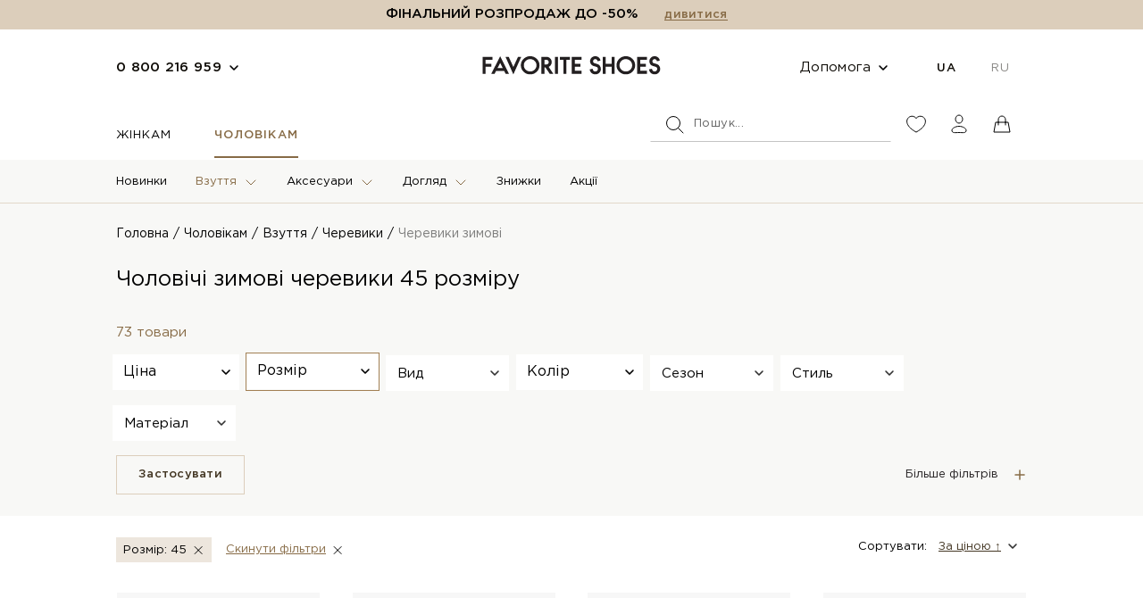

--- FILE ---
content_type: text/html; charset=UTF-8
request_url: https://favoriteshoes.com.ua/cherevyky-zymovi-378/f/size-45/
body_size: 36276
content:
<!DOCTYPE html>
<html lang="uk">
        <head>
        <meta name="format-detection" content="telephone=no" />
        <meta name="apple-mobile-web-app-capable" content="yes" />
        <meta name="viewport" content="width=device-width, initial-scale=1, maximum-scale=1, user-scalable=0" />

                        <link rel="alternate" hreflang="uk-UA" href="https://favoriteshoes.com.ua/cherevyky-zymovi-378/"/>
                <link rel="alternate" hreflang="ru-UA" href="https://favoriteshoes.com.ua/ru/botinki-zimnie-378/"/>
                
            
        <script>
  window.dataLayer = window.dataLayer || [];
  window.dataLayer.push({
    event: "view_item_list",
    ecommerce: {"items":[{"item_name":"LeBERDES Черевики зимові 000000019238","item_id":"24299","price":"4499","currency":"UAH","item_brand":"LeBERDES","item_category":"Черевики зимові","item_list_name":"Чоловічі зимові черевики 45 розміру","item_list_id":"8bf1211fd4b7b94528899de0a43b9fb3","index":"0","quantity":"1"},{"item_name":"LeBERDES Черевики зимові 000000019237","item_id":"24298","price":"4039","currency":"UAH","item_brand":"LeBERDES","item_category":"Черевики зимові","item_list_name":"Чоловічі зимові черевики 45 розміру","item_list_id":"8bf1211fd4b7b94528899de0a43b9fb3","index":"1","quantity":"1"},{"item_name":"LeBERDES Черевики зимові 000000019236","item_id":"24297","price":"3939","currency":"UAH","item_brand":"LeBERDES","item_category":"Черевики зимові","item_list_name":"Чоловічі зимові черевики 45 розміру","item_list_id":"8bf1211fd4b7b94528899de0a43b9fb3","index":"2","quantity":"1"},{"item_name":"LeBERDES Черевики зимові 000000019063","item_id":"24126","price":"3739","currency":"UAH","item_brand":"LeBERDES","item_category":"Черевики зимові","item_list_name":"Чоловічі зимові черевики 45 розміру","item_list_id":"8bf1211fd4b7b94528899de0a43b9fb3","index":"3","quantity":"1"},{"item_name":"LeBERDES Черевики зимові 000000019064","item_id":"24125","price":"3739","currency":"UAH","item_brand":"LeBERDES","item_category":"Черевики зимові","item_list_name":"Чоловічі зимові черевики 45 розміру","item_list_id":"8bf1211fd4b7b94528899de0a43b9fb3","index":"4","quantity":"1"},{"item_name":"LeBERDES Черевики зимові 000000019061","item_id":"24124","price":"4119","currency":"UAH","item_brand":"LeBERDES","item_category":"Черевики зимові","item_list_name":"Чоловічі зимові черевики 45 розміру","item_list_id":"8bf1211fd4b7b94528899de0a43b9fb3","index":"5","quantity":"1"},{"item_name":"LeBERDES Черевики зимові 000000019062","item_id":"24123","price":"4119","currency":"UAH","item_brand":"LeBERDES","item_category":"Черевики зимові","item_list_name":"Чоловічі зимові черевики 45 розміру","item_list_id":"8bf1211fd4b7b94528899de0a43b9fb3","index":"6","quantity":"1"},{"item_name":"LeBERDES Черевики зимові 000000019058","item_id":"24120","price":"4499","currency":"UAH","item_brand":"LeBERDES","item_category":"Черевики зимові","item_list_name":"Чоловічі зимові черевики 45 розміру","item_list_id":"8bf1211fd4b7b94528899de0a43b9fb3","index":"7","quantity":"1"},{"item_name":"LeBERDES Черевики зимові 000000019019","item_id":"24090","price":"4119","currency":"UAH","item_brand":"LeBERDES","item_category":"Черевики зимові","item_list_name":"Чоловічі зимові черевики 45 розміру","item_list_id":"8bf1211fd4b7b94528899de0a43b9fb3","index":"8","quantity":"1"},{"item_name":"LeBERDES Черевики зимові 000000019020","item_id":"24089","price":"4499","currency":"UAH","item_brand":"LeBERDES","item_category":"Черевики зимові","item_list_name":"Чоловічі зимові черевики 45 розміру","item_list_id":"8bf1211fd4b7b94528899de0a43b9fb3","index":"9","quantity":"1"},{"item_name":"LeBERDES Черевики зимові 000000019022","item_id":"24087","price":"4679","currency":"UAH","item_brand":"LeBERDES","item_category":"Черевики зимові","item_list_name":"Чоловічі зимові черевики 45 розміру","item_list_id":"8bf1211fd4b7b94528899de0a43b9fb3","index":"10","quantity":"1"},{"item_name":"LeBERDES Черевики зимові 000000019018","item_id":"24086","price":"4679","currency":"UAH","item_brand":"LeBERDES","item_category":"Черевики зимові","item_list_name":"Чоловічі зимові черевики 45 розміру","item_list_id":"8bf1211fd4b7b94528899de0a43b9fb3","index":"11","quantity":"1"},{"item_name":"LeBERDES Черевики зимові 000000018997","item_id":"24065","price":"4599","currency":"UAH","item_brand":"LeBERDES","item_category":"Черевики зимові","item_list_name":"Чоловічі зимові черевики 45 розміру","item_list_id":"8bf1211fd4b7b94528899de0a43b9fb3","index":"12","quantity":"1"},{"item_name":"LeBERDES Черевики зимові 000000018956","item_id":"24024","price":"4519","currency":"UAH","item_brand":"LeBERDES","item_category":"Черевики зимові","item_list_name":"Чоловічі зимові черевики 45 розміру","item_list_id":"8bf1211fd4b7b94528899de0a43b9fb3","index":"13","quantity":"1"},{"item_name":"LeBERDES Черевики зимові 000000018955","item_id":"24023","price":"4679","currency":"UAH","item_brand":"LeBERDES","item_category":"Черевики зимові","item_list_name":"Чоловічі зимові черевики 45 розміру","item_list_id":"8bf1211fd4b7b94528899de0a43b9fb3","index":"14","quantity":"1"},{"item_name":"LeBERDES Черевики зимові 000000018952","item_id":"24020","price":"4119","currency":"UAH","item_brand":"LeBERDES","item_category":"Черевики зимові","item_list_name":"Чоловічі зимові черевики 45 розміру","item_list_id":"8bf1211fd4b7b94528899de0a43b9fb3","index":"15","quantity":"1"},{"item_name":"LeBERDES Черевики зимові 000000018951","item_id":"24019","price":"4199","currency":"UAH","item_brand":"LeBERDES","item_category":"Черевики зимові","item_list_name":"Чоловічі зимові черевики 45 розміру","item_list_id":"8bf1211fd4b7b94528899de0a43b9fb3","index":"16","quantity":"1"},{"item_name":"LeBERDES Черевики зимові 000000018950","item_id":"24018","price":"4679","currency":"UAH","item_brand":"LeBERDES","item_category":"Черевики зимові","item_list_name":"Чоловічі зимові черевики 45 розміру","item_list_id":"8bf1211fd4b7b94528899de0a43b9fb3","index":"17","quantity":"1"},{"item_name":"LeBERDES Черевики зимові 000000018945","item_id":"24013","price":"4519","currency":"UAH","item_brand":"LeBERDES","item_category":"Черевики зимові","item_list_name":"Чоловічі зимові черевики 45 розміру","item_list_id":"8bf1211fd4b7b94528899de0a43b9fb3","index":"18","quantity":"1"},{"item_name":"LeBERDES Черевики зимові 000000018787","item_id":"23852","price":"4519","currency":"UAH","item_brand":"LeBERDES","item_category":"Черевики зимові","item_list_name":"Чоловічі зимові черевики 45 розміру","item_list_id":"8bf1211fd4b7b94528899de0a43b9fb3","index":"19","quantity":"1"},{"item_name":"LeBERDES Черевики зимові 000000018784","item_id":"23850","price":"4519","currency":"UAH","item_brand":"LeBERDES","item_category":"Черевики зимові","item_list_name":"Чоловічі зимові черевики 45 розміру","item_list_id":"8bf1211fd4b7b94528899de0a43b9fb3","index":"20","quantity":"1"},{"item_name":"LeBERDES Черевики зимові 000000018782","item_id":"23848","price":"4599","currency":"UAH","item_brand":"LeBERDES","item_category":"Черевики зимові","item_list_name":"Чоловічі зимові черевики 45 розміру","item_list_id":"8bf1211fd4b7b94528899de0a43b9fb3","index":"21","quantity":"1"},{"item_name":"LeBERDES Черевики зимові 000000018772","item_id":"23838","price":"4679","currency":"UAH","item_brand":"LeBERDES","item_category":"Черевики зимові","item_list_name":"Чоловічі зимові черевики 45 розміру","item_list_id":"8bf1211fd4b7b94528899de0a43b9fb3","index":"22","quantity":"1"},{"item_name":"LeBERDES Черевики зимові 000000018663","item_id":"23731","price":"4759","currency":"UAH","item_brand":"LeBERDES","item_category":"Черевики зимові","item_list_name":"Чоловічі зимові черевики 45 розміру","item_list_id":"8bf1211fd4b7b94528899de0a43b9fb3","index":"23","quantity":"1"},{"item_name":"LeBERDES Черевики зимові 000000018648","item_id":"23716","price":"4759","currency":"UAH","item_brand":"LeBERDES","item_category":"Черевики зимові","item_list_name":"Чоловічі зимові черевики 45 розміру","item_list_id":"8bf1211fd4b7b94528899de0a43b9fb3","index":"24","quantity":"1"},{"item_name":"Arzoni Bazalini Черевики зимові 000000017756","item_id":"22830","price":"4279","currency":"UAH","item_brand":"Arzoni Bazalini","item_category":"Черевики зимові","item_list_name":"Чоловічі зимові черевики 45 розміру","item_list_id":"8bf1211fd4b7b94528899de0a43b9fb3","index":"25","quantity":"1"},{"item_name":"LeBERDES Черевики зимові 000000017731","item_id":"22803","price":"4389","currency":"UAH","item_brand":"LeBERDES","item_category":"Черевики зимові","item_list_name":"Чоловічі зимові черевики 45 розміру","item_list_id":"8bf1211fd4b7b94528899de0a43b9fb3","index":"26","quantity":"1"},{"item_name":"Arzoni Bazalini Черевики зимові 000000017729","item_id":"22801","price":"4119","currency":"UAH","item_brand":"Arzoni Bazalini","item_category":"Черевики зимові","item_list_name":"Чоловічі зимові черевики 45 розміру","item_list_id":"8bf1211fd4b7b94528899de0a43b9fb3","index":"27","quantity":"1"},{"item_name":"Arzoni Bazalini Черевики зимові 000000017728","item_id":"22800","price":"4079","currency":"UAH","item_brand":"Arzoni Bazalini","item_category":"Черевики зимові","item_list_name":"Чоловічі зимові черевики 45 розміру","item_list_id":"8bf1211fd4b7b94528899de0a43b9fb3","index":"28","quantity":"1"},{"item_name":"Arzoni Bazalini Черевики зимові 000000017727","item_id":"22799","price":"4309","currency":"UAH","item_brand":"Arzoni Bazalini","item_category":"Черевики зимові","item_list_name":"Чоловічі зимові черевики 45 розміру","item_list_id":"8bf1211fd4b7b94528899de0a43b9fb3","index":"29","quantity":"1"},{"item_name":"Arzoni Bazalini Черевики зимові 000000017724","item_id":"22796","price":"4199","currency":"UAH","item_brand":"Arzoni Bazalini","item_category":"Черевики зимові","item_list_name":"Чоловічі зимові черевики 45 розміру","item_list_id":"8bf1211fd4b7b94528899de0a43b9fb3","index":"30","quantity":"1"},{"item_name":"Arzoni Bazalini Черевики зимові 000000017723","item_id":"22795","price":"4199","currency":"UAH","item_brand":"Arzoni Bazalini","item_category":"Черевики зимові","item_list_name":"Чоловічі зимові черевики 45 розміру","item_list_id":"8bf1211fd4b7b94528899de0a43b9fb3","index":"31","quantity":"1"}]}
  });
</script>

			                            
                    <!-- Google Tag Manager -->
                            <script>
                    setTimeout(function(){
                        (function(w,d,s,l,i){w[l]=w[l]||[];w[l].push({'gtm.start':
                                new Date().getTime(),event:'gtm.js'});var f=d.getElementsByTagName(s)[0],
                            j=d.createElement(s),dl=l!='dataLayer'?'&l='+l:'';j.async=true;j.src=
                            'https://www.googletagmanager.com/gtm.js?id='+i+dl;f.parentNode.insertBefore(j,f);
                        })(window,document,'script','dataLayer','GTM-PBQLNRX');
                    }, 2000);
                </script>
                        <!-- End Google Tag Manager -->
        
                <base href="https://favoriteshoes.com.ua/">
        <meta charset="utf-8">
        <title>Зимові черевики чоловічі 45 розміру: купити зимові черевики в Києві, Україні недорого | FavoriteShoes</title>
        <meta name="description" content="Купити 【Зимові чоловічі черевики 45 розміру】 в інтернет магазині ❤️ FavoriteShoes ⭐ Брендове взуття на зиму &#128666; Безкоштовна доставка по Україні ✅ Гарантія на взуття">                                <meta name="robots" content="index,follow">
        
        <link rel="apple-touch-icon" sizes="180x180" href="/apple-touch-icon.png">
        <link rel="icon" type="image/png" sizes="32x32" href="/favicon-32x32.png">
        <link rel="icon" type="image/png" sizes="16x16" href="/favicon-16x16.png">
        <link rel="manifest" href="/site.webmanifest">
        <meta name="msapplication-TileColor" content="#da532c">
        <meta name="theme-color" content="#ffffff">
        
        <!-- PRELOAD CSS -->
<link href="https://favoriteshoes.com.ua/src/css/critical.css?v=1769014823" rel="stylesheet" type="text/css"/>
<link href="https://favoriteshoes.com.ua/src/css/main.min.css?v=1769014823" rel="stylesheet" type="text/css"/>


<link href="https://favoriteshoes.com.ua/src/css/order-main.min.css?v=1769014823" rel="stylesheet" type="text/css"/>


<link href="https://favoriteshoes.com.ua/src/css/login.min.css?v=1769014823" rel="stylesheet" type="text/css"/>


<link href="https://favoriteshoes.com.ua/src/css/inner-page.min.css?v=1769014823" rel="stylesheet" type="text/css"/>

<!-- FONTS -->
<style>

    @font-face {
        font-family: 'Gotham Pro';
        src: url('https://favoriteshoes.com.ua/src/fonts/GothamPro-Medium.eot');
        src: local('Gotham Pro Medium'), local('GothamPro-Medium'),
        url('https://favoriteshoes.com.ua/src/fonts/GothamPro-Medium.eot?#iefix') format('embedded-opentype'),
        url('https://favoriteshoes.com.ua/src/fonts/GothamPro-Medium.woff') format('woff'),
        url('https://favoriteshoes.com.ua/src/fonts/GothamPro-Medium.ttf') format('truetype');
        font-weight: 500;
        font-style: normal;
    }
    @font-face {
        font-family: 'Gotham Pro';
        src: url('https://favoriteshoes.com.ua/src/fonts/GothamPro-Bold.eot');
        src: local('Gotham Pro Bold'), local('GothamPro-Bold'),
        url('https://favoriteshoes.com.ua/src/fonts/GothamPro-Bold.eot?#iefix') format('embedded-opentype'),
        url('https://favoriteshoes.com.ua/src/fonts/GothamPro-Bold.woff') format('woff'),
        url('https://favoriteshoes.com.ua/src/fonts/GothamPro-Bold.ttf') format('truetype');
        font-weight: bold;
        font-style: normal;
    }

    @font-face {
        font-family: 'Gotham Pro';
        src: url('https://favoriteshoes.com.ua/src/fonts/GothamPro-Light.eot');
        src: local('Gotham Pro Light'), local('GothamPro-Light'),
        url('https://favoriteshoes.com.ua/src/fonts/GothamPro-Light.eot?#iefix') format('embedded-opentype'),
        url('https://favoriteshoes.com.ua/src/fonts/GothamPro-Light.woff') format('woff'),
        url('https://favoriteshoes.com.ua/src/fonts/GothamPro-Light.ttf') format('truetype');
        font-weight: 300;
        font-style: normal;
    }

    @font-face {
        font-family: 'Gotham Pro';
        src: url('https://favoriteshoes.com.ua/src/fonts/GothamPro-Black.eot');
        src: local('Gotham Pro Black'), local('GothamPro-Black'),
        url('https://favoriteshoes.com.ua/src/fonts/GothamPro-Black.eot?#iefix') format('embedded-opentype'),
        url('https://favoriteshoes.com.ua/src/fonts/GothamPro-Black.woff') format('woff'),
        url('https://favoriteshoes.com.ua/src/fonts/GothamPro-Black.ttf') format('truetype');
        font-weight: 900;
        font-style: normal;
    }

    @font-face {
        font-family: 'Gotham Pro';
        src: url('https://favoriteshoes.com.ua/src/fonts/GothamPro.eot');
        src: local('Gotham Pro'), local('GothamPro'),
        url('https://favoriteshoes.com.ua/src/fonts/GothamPro.eot?#iefix') format('embedded-opentype'),
        url('https://favoriteshoes.com.ua/src/fonts/GothamPro.woff') format('woff'),
        url('https://favoriteshoes.com.ua/src/fonts/GothamPro.ttf') format('truetype');
        font-weight: normal;
        font-style: normal;
    }


    
    .seo-block h1, .seo-block h2, .seo-block h3, .seo-block h4, .seo-block h5, .seo-block h6 {
        margin-bottom: 18px;
        text-align: center;
        font-size: 17px;
        line-height: 21px;
    }

    .button_1be3 {
        width: 55px !important;
        height: 55px !important;
    }

    .popup-container.type-login {
        max-width: 390px;
    }

    .product-inaccessible {
        opacity: 0.5;
    }

    .js-timer-countdown {
        list-style: none;
        padding: 0;
        display: block;
        text-align: center;
    }

    .js-timer-countdown li {
        display: inline-block;
        width: 15px;
        text-align: center;
    }

    .js-timer-countdown .seperator {
        display: inline-block;
        width: 3px;
    }

    .js-timer-countdown li span {
        display: inline-block;
    }

</style>
        
        
        <style>
            .mf-item {
		padding-bottom: 1px !important;
	}
	.filter-active.mf-item {
		border: 1px solid #a28054;
		margin-left: 3px;
		margin-right: 3px;
		padding-left: 0;
		padding-right: 0;
		padding-top: 0;
		padding-bottom: 0;
	}
                                        .hidden {display: none !important;}
            #user-icon-menu {
                left: 0;
                right: auto;
                text-align: left;
                top: calc(100% + 5px);
                opacity: 1;
                visibility: visible;
                position: absolute;
                right: 0;
                background: #FFFFFF;
                min-width: 173px;
                border: 1px solid #F8F8F6;
                box-sizing: border-box;
                box-shadow: 0px 12px 12px rgb(90 90 90 / 12%);
                padding: 24px;
                transition: all 0.35s;
                z-index: 10;
                text-align: left;
            }
            #user-icon-menu li {
                padding: 5px 0;
            }
            #user-icon-menu .link {
                border-bottom: none;
                color: #000;
            }
            #user-icon-menu .link:hover {
                color: #876B46;
            }
            .cabinet-popover.is-user {
                width: 176px;
            }
            #user-icon-menu .link.logout {
                color: #EB5757;
            }
            #user-icon-menu .link.logout:hover {
                color: #c31a1a;
            }
            .new.black {
                color: #000 !important;
            }
            a.logo {
                z-index: 1;
            }
            .price .new {
                display: inline;
                font-weight: 500;
                font-size: 17px;
                line-height: 1;
                color: #E65654;
                vertical-align: top;
                margin-right: 16px;
            }
            .price .old {
                font-size: 13px;
                line-height: 1;
                text-decoration-line: line-through;
                color: #333333;
                vertical-align: top;
            }
            .collection-products .black {
                color: #333333 !important;
            }
            .msg-error {
                font-size: 13px;
                line-height: 16px;
                letter-spacing: 0.02em;
                color: #EB5757;
                margin-top: 8px;
            }
        </style>

        <link rel="canonical" href="https://favoriteshoes.com.ua/cherevyky-zymovi-378/f/size-45/">                <link rel="next" href="https://favoriteshoes.com.ua/cherevyky-zymovi-378/f/size-45/?page=2">        
        
        <script src="https://www.artfut.com/static/tagtag.min.js?campaign_code=f2b686e029" onerror='var self = this;window.ADMITAD=window.ADMITAD||{},ADMITAD.Helpers=ADMITAD.Helpers||{},ADMITAD.Helpers.generateDomains=function(){for(var e=new Date,n=Math.floor(new Date(2020,e.getMonth(),e.getDate()).setUTCHours(0,0,0,0)/1e3),t=parseInt(1e12*(Math.sin(n)+1)).toString(30),i=["de"],o=[],a=0;a<i.length;++a)o.push({domain:t+"."+i[a],name:t});return o},ADMITAD.Helpers.findTodaysDomain=function(e){function n(){var o=new XMLHttpRequest,a=i[t].domain,D="https://"+a+"/";o.open("HEAD",D,!0),o.onload=function(){setTimeout(e,0,i[t])},o.onerror=function(){++t<i.length?setTimeout(n,0):setTimeout(e,0,void 0)},o.send()}var t=0,i=ADMITAD.Helpers.generateDomains();n()},window.ADMITAD=window.ADMITAD||{},ADMITAD.Helpers.findTodaysDomain(function(e){if(window.ADMITAD.dynamic=e,window.ADMITAD.dynamic){var n=function(){return function(){return self.src?self:""}}(),t=n(),i=(/campaign_code=([^&]+)/.exec(t.src)||[])[1]||"";t.parentNode.removeChild(t);var o=document.getElementsByTagName("head")[0],a=document.createElement("script");a.src="https://www."+window.ADMITAD.dynamic.domain+"/static/"+window.ADMITAD.dynamic.name.slice(1)+window.ADMITAD.dynamic.name.slice(0,1)+".min.js?campaign_code="+i,o.appendChild(a)}});'></script>
        <script type="text/javascript">var cookie_name='deduplication_cookie';var days_to_store=90;var deduplication_cookie_value='admitad';var channel_name='utm_source';getSourceParamFromUri=function(){var pattern=channel_name+'=([^&]+)';var re=new RegExp(pattern);return(re.exec(document.location.search)||[])[1]||''};getSourceCookie=function(){var matches=document.cookie.match(new RegExp('(?:^|; )'+cookie_name.replace(/([\.$?*|{}\(\)\[\]\\\/\+^])/g,'\\$1')+'=([^;]*)'));return matches?decodeURIComponent(matches[1]):undefined};setSourceCookie=function(){var param=getSourceParamFromUri();if(!param){return}var period=days_to_store*60*60*24*1000;var expiresDate=new Date((period)+ +new Date);var cookieString=cookie_name+'='+param+'; path=/; expires='+expiresDate.toGMTString();document.cookie=cookieString;document.cookie=cookieString+'; domain=.'+location.host};setSourceCookie();if(!getSourceCookie(cookie_name)){ADMITAD.Invoice.broker='na'}else if(getSourceCookie(cookie_name)!=deduplication_cookie_value){ADMITAD.Invoice.broker=getSourceCookie(cookie_name)}else{ADMITAD.Invoice.broker='adm'}</script>

                
        

    </head>
    <body data-page-type="category" data-catalog-page-type="index" class=""
          data-h1="Чоловічі зимові черевики 45 розміру" data-page-uuid="8bf1211fd4b7b94528899de0a43b9fb3">

                <!-- Google Tag Manager (noscript) -->
            <noscript>
                                    <iframe src="https://www.googletagmanager.com/ns.html?id=GTM-PBQLNRX" height="0" width="0" style="display:none;visibility:hidden"></iframe>
                            </noscript>
            <!-- End Google Tag Manager (noscript) -->
                

        <div id="content-block" class=" js-catalog-filters">

                            <header class="site-header">

            <div class="product-alert alert">
            <b>Товар добавлено в кошик</b>
            <a href="https://favoriteshoes.com.ua/cart/" class="link">перейти в кошик</a>
            <div class="alert-close">
                <img src="src/img/close-alert.svg" alt="">
            </div>
        </div>

                    <div class="main-alert alert" style="display:block">
                                                        <span style="text-align: center;"><b>ФІНАЛЬНИЙ РОЗПРОДАЖ ДО -50%</b></span>

                                                    <a href="/catalog/showcase/discount/" class="link type-2">
                                                    дивитися
                                            </a>
                                            </div>
            
    <div class="header-top">
        <div class="container">

            
                
                                <div class="phones callback-wrap">
                    <a href="tel:">0 800 216 959</a>
                    <div class="arrow"><img src="src/img/arrow-down.svg" alt=""></div>
                    <div class="contact-info">
                        <div class="phone-list">
                            <ul>
                                <li><a href="tel:0800216959">0 800 216 959</a></li>
                                
                                <li><a href="tel:0443347018">044 334 70 18</a></li>
                                <li>
                                    <a href="tel:0677363675">067 736 36 75</a>
                                </li>
                                
                                <li><a href="tel:0502007779">050 200 77 79</a></li>
                                <li><a href="tel:0501058017">050 105 80 17</a></li>
                            </ul>
                        </div>

                        <div class="work-time">
                            <div class="work-time-title">Режим роботи</div>
                            <ul>
                                <li><span>ПН-ПТ:</span> 10:00 — 19:00</li>
                                <li><span>CБ:</span> 11:00 — 18:00</li>
                                <li><span>НД:</span> ВИХІДНИЙ</li>
                            </ul>
                        </div>

                        <div class="form-callback js-sale-form-box">
                            <form action="">
                                <label>Введіть Ваш номер телефону</label>
                                <input type="tel" class="form-control js-sale-phone" placeholder="+380 (96) 123 45 67">
                                <button class="btn btn-primary type-2 w100 js-sale-send">Зателефонуйте мені</button>
                            </form>
                        </div>

                    </div>
                </div>
                
            
            <a href="https://favoriteshoes.com.ua/" class="logo">
                <img src="src/img/logo-favorit.svg" alt="Favoriteshoes Logo">
            </a>

                        <div class="top-options">
            
                                    <div class=" help   type-2 ">
    <a href="" class="help-link">Допомога</a>
    <div class="help-list">
        <ul>
                    <li>
                            <a href="https://favoriteshoes.com.ua/pokuptsiu-260/" class="link"  >Покупцю</a>
                    </li>
                    <li>
                            <a href="https://favoriteshoes.com.ua/oplata-ta-dostavka/" class="link"  >Оплата та доставка</a>
                    </li>
                    <li>
                            <a href="https://favoriteshoes.com.ua/dyskontna-prohrama/" class="link"  >Дисконтна програма</a>
                    </li>
                    <li>
                            <a href="https://favoriteshoes.com.ua/blog/" class="link"  >Блог</a>
                    </li>
                    <li>
                            <a href="https://favoriteshoes.com.ua/kontakty/" class="link"  >Контакти</a>
                    </li>
    </ul>

    </div>
</div>
                
                                    <div class="lang">
                        <ul>
                                                            <li class=" active">
                                    <a
                                            href="https://favoriteshoes.com.ua/ua/cherevyky-zymovi-378/f/size-45/" >
                                        UA
                                    </a>
                                <li>
                                                            <li class="">
                                    <a
                                            href="https://favoriteshoes.com.ua/ru/botinki-zimnie-378/f/size-45/" >
                                        RU
                                    </a>
                                <li>
                                                    </ul>
                    </div>
                
                        </div>
            
        </div>
    </div>

    
    <div class="header-inner ">
        <div class="container">
            <div class="mobile-button"><span></span></div>

                            <ul class="menu-nav">
            
        <li class="">
                            <a href="https://favoriteshoes.com.ua/zhinkam/"  >Жінкам</a>
                    </li>
            
        <li class="active">
                            <a href="https://favoriteshoes.com.ua/cholovikam/"  >Чоловікам</a>
                    </li>
    </ul>
            
            <div class="header-options">
                <div class="form-search">
                    <div class="icon"><img src="src/img/icon-search.svg" alt=""></div>
                    <div class="search-wrap">
                        <form id="search_form" action="">
                            <input type="text" placeholder="Пошук">
                            <button type="submit"></button>
                        </form>
                        <div class="clear-search"></div>
                        
                        <div class="form-search-close"></div>
                    </div>
                </div>

                
                <div class="header-options-list">
                    <ul>
                        <li>

                            <a href="https://favoriteshoes.com.ua/profile/login/">
                                <svg width="24" height="24" viewBox="0 0 24 24" fill="none" xmlns="http://www.w3.org/2000/svg">
                                    <path d="M11.9996 21.0543C-8 10.0002 5.99999 -1.99984 11.9996 5.58821C18 -1.99985 32 10.0002 11.9996 21.0543Z" />
                                </svg>
                            </a>
                        </li>
                        <li class="cabinet-link">
                            <a href="https://favoriteshoes.com.ua/profile/login/">
                                <svg width="24" height="24" viewBox="0 0 24 24" fill=" none " xmlns="http://www.w3.org/2000/svg">
                                    <ellipse cx="12" cy="6.5" rx="4" ry="4.5" />
                                    <path d="M20 19C20 22.5 16 21.5 12 21.5C8 21.5 4 22.5 4 19C4 17 7.58172 14.5 12 14.5C16.4183 14.5 20 17 20 19Z" />
                                </svg>
                            </a>
                        </li>
                                                    <li class="cart-link">
                                <a id="mini_cart_link" href="" data-basket-link class="open-popup " data-rel="empty-cart" >

                                    
                                    <!-- іконка якщо корзина пуста -->
                                    <svg class=" js-cart-icon-empty" width="24" height="24"
                                         viewBox="0 0 24 24" fill="none" xmlns="http://www.w3.org/2000/svg">
                                        <path d="M8 10H5L3 21H21L19 10H16M8 10V7C8 4.79086 9.79086 3 12 3V3C14.2091 3 16 4.79086 16 7V10M8 10H16M8 10V13M16 10V13"
                                              stroke-linecap="round" stroke-linejoin="round" />
                                    </svg>

                                    <!-- іконка якщо корзина з товаром -->
                                    <svg class=" hidden  js-cart-icon-full" width="24" height="24"
                                         viewBox="0 0 24 24" fill="none" xmlns="http://www.w3.org/2000/svg">
                                        <path fill-rule="evenodd" clip-rule="evenodd" d="M8.5 7C8.5 5.067 10.067 3.5 12 3.5C13.933 3.5 15.5 5.067 15.5 7V10.5H8.5V7ZM16.5 7V10.5H19C19.2383 10.5 19.4436 10.6682 19.4903 10.9019L21.4903 20.9019C21.5197 21.0488 21.4816 21.2012 21.3867 21.317C21.2917 21.4328 21.1498 21.5 21 21.5H3C2.85021 21.5 2.7083 21.4328 2.61333 21.317C2.51836 21.2012 2.48034 21.0488 2.50971 20.9019L4.50971 10.9019C4.55646 10.6682 4.76166 10.5 5 10.5H7.5V7C7.5 4.51472 9.51472 2.5 12 2.5C14.4853 2.5 16.5 4.51472 16.5 7Z" fill="black" />
                                    </svg>

                                    <span class="basket-count js-cart-count  hidden ">0</span>

                                </a>
                            </li>
                                            </ul>
                </div>

                                <div id="mini_cart" class="cart-popover  hidden " style="display:none;">
                                        
                    
                </div>
                
                <div class="cabinet-popover ">
                                            <div class="cp-login">
                            <div class="cp-title">Вже зареєстровані ?</div>
                            <a href="https://favoriteshoes.com.ua/profile/login/" class="btn btn-primary">Увійти</a>
                        </div>
                        <div class="cp-signup">
                            <div class="cp-title">Я новий користувач.</div>
                            <p>Після швидкої реєстрації ви отримаєте доступ до багатьох функцій та додаткових переваг.</p>
                            <a href="https://favoriteshoes.com.ua/profile/registration/" class="btn btn-stroke">Зареєструватись</a>
                        </div>
                                    </div>

            </div>
        </div>
    </div>

            <div class="bottom-navbar">
    <div class="container">
                    <ul class="nav-menu nav-459 ">
                                            <li>
                                            <a class=" " href="https://favoriteshoes.com.ua/novynky/"  >Новинки</a>
                    
                                    </li>
                                            <li>
                                            <a class="dropdown " href="https://favoriteshoes.com.ua/zhinoche-vzuttia/"  >Взуття</a>
                    
                                            <div class="submenu">
                            <div class="container">
                                                                <div class="col">
                                                                            
                                                                                <div class="col-item">

                                                                                            <a class="submenu-title " href="https://favoriteshoes.com.ua/zhinoche-vzuttia/"  >ВСІ ТОВАРИ</a>
                                            
                                                                                    </div>
                                                                            
                                                                                <div class="col-item">

                                                                                            <a class="submenu-title " href="https://favoriteshoes.com.ua/tufli/"  >Туфлі</a>
                                            
                                                                                        <ul>
                                                                                                                                                        <li>
                                                                                                                    <a href="https://favoriteshoes.com.ua/tufli-na-hrubomu-kabluku/" class=""  >Туфлі на грубому каблуку</a>
                                                                                                            </li>
                                                                                                                                                        <li>
                                                                                                                    <a href="https://favoriteshoes.com.ua/tufli-chovnyky/" class=""  >Туфлі-човники</a>
                                                                                                            </li>
                                                                                                                                                        <li>
                                                                                                                    <a href="https://favoriteshoes.com.ua/derbi-zhinochi/" class=""  >Дербі жіночі</a>
                                                                                                            </li>
                                                                                                                                                        <li>
                                                                                                                    <a href="https://favoriteshoes.com.ua/lofery-zhinochi/" class=""  >Лофери жіночі</a>
                                                                                                            </li>
                                                                                                                                                        <li>
                                                                                                                    <a href="https://favoriteshoes.com.ua/vechirni-tufli/" class=""  >Вечірні туфлі</a>
                                                                                                            </li>
                                                                                                <li class="underline">
                                                    <a href="https://favoriteshoes.com.ua/tufli/">дивитись всі</a>
                                                </li>
                                            </ul>
                                                                                    </div>
                                                                            
                                                                                <div class="col-item">

                                                                                            <a class="submenu-title " href="https://favoriteshoes.com.ua/botiliony/"  >Ботильйони</a>
                                            
                                                                                    </div>
                                                                            
                                                                                <div class="col-item">

                                                                                            <a class="submenu-title " href="https://favoriteshoes.com.ua/uhy/"  >Уги</a>
                                            
                                                                                    </div>
                                                                                                                                                                                                                                                                                                                                                                                                                                                                                                                                                                                                                                                                                                                                                                                                                                                                                                                                                                                                                                                                                                                    </div>
                                                                <div class="col">
                                                                                                                                                                                                                                                                                                                                                                                                                            
                                                                                <div class="col-item">

                                                                                            <a class="submenu-title " href="https://favoriteshoes.com.ua/choboty/"  >Чоботи</a>
                                            
                                                                                        <ul>
                                                                                                                                                        <li>
                                                                                                                    <a href="https://favoriteshoes.com.ua/choboty-osinni/" class=""  >Чоботи осінні</a>
                                                                                                            </li>
                                                                                                                                                        <li>
                                                                                                                    <a href="https://favoriteshoes.com.ua/choboty-zymovi/" class=""  >Чоботи зимові</a>
                                                                                                            </li>
                                                                                                                                                        <li>
                                                                                                                    <a href="https://favoriteshoes.com.ua/pivchoboty/" class=""  >Півчоботи</a>
                                                                                                            </li>
                                                                                                <li class="underline">
                                                    <a href="https://favoriteshoes.com.ua/choboty/">дивитись всі</a>
                                                </li>
                                            </ul>
                                                                                    </div>
                                                                            
                                                                                <div class="col-item">

                                                                                            <a class="submenu-title " href="https://favoriteshoes.com.ua/botforty/"  >Ботфорти</a>
                                            
                                                                                        <ul>
                                                                                                                                                        <li>
                                                                                                                    <a href="https://favoriteshoes.com.ua/botforty-osinni/" class=""  >Ботфорти осінні</a>
                                                                                                            </li>
                                                                                                                                                        <li>
                                                                                                                    <a href="https://favoriteshoes.com.ua/botforty-zymovi/" class=""  >Ботфорти зимові</a>
                                                                                                            </li>
                                                                                                                                                        <li>
                                                                                                                    <a href="https://favoriteshoes.com.ua/botforty-panchokhy/" class=""  >Ботфорти-панчохи</a>
                                                                                                            </li>
                                                                                                <li class="underline">
                                                    <a href="https://favoriteshoes.com.ua/botforty/">дивитись всі</a>
                                                </li>
                                            </ul>
                                                                                    </div>
                                                                                                                                                                                                                                                                                                                                                                                                                                                                                                                                                                                                                                                                                                                                                                                                                                                                                                                                            </div>
                                                                <div class="col">
                                                                                                                                                                                                                                                                                                                                                                                                                                                                                                                                                                                                    
                                                                                <div class="col-item">

                                                                                            <a class="submenu-title " href="https://favoriteshoes.com.ua/cherevyky-318/"  >Черевики</a>
                                            
                                                                                        <ul>
                                                                                                                                                        <li>
                                                                                                                    <a href="https://favoriteshoes.com.ua/cherevyky-osinni/" class=""  >Черевики осінні</a>
                                                                                                            </li>
                                                                                                                                                        <li>
                                                                                                                    <a href="https://favoriteshoes.com.ua/cherevyky-zymovi/" class=""  >Черевики зимові</a>
                                                                                                            </li>
                                                                                                                                                        <li>
                                                                                                                    <a href="https://favoriteshoes.com.ua/chelsi-zhinochi/" class=""  >Челсі жіночі</a>
                                                                                                            </li>
                                                                                                                                                        <li>
                                                                                                                    <a href="https://favoriteshoes.com.ua/kovboiky/" class=""  >Ковбойки</a>
                                                                                                            </li>
                                                                                                                                                        <li>
                                                                                                                    <a href="https://favoriteshoes.com.ua/dutiky/" class=""  >Дутіки</a>
                                                                                                            </li>
                                                                                                <li class="underline">
                                                    <a href="https://favoriteshoes.com.ua/cherevyky-318/">дивитись всі</a>
                                                </li>
                                            </ul>
                                                                                    </div>
                                                                            
                                                                                <div class="col-item">

                                                                                            <a class="submenu-title " href="https://favoriteshoes.com.ua/krosivky-ta-kedy/"  >Кросівки та кеди</a>
                                            
                                                                                        <ul>
                                                                                                                                                        <li>
                                                                                                                    <a href="https://favoriteshoes.com.ua/krosivky/" class=""  >Кросівки</a>
                                                                                                            </li>
                                                                                                                                                        <li>
                                                                                                                    <a href="https://favoriteshoes.com.ua/kedy/" class=""  >Кеди</a>
                                                                                                            </li>
                                                                                                <li class="underline">
                                                    <a href="https://favoriteshoes.com.ua/krosivky-ta-kedy/">дивитись всі</a>
                                                </li>
                                            </ul>
                                                                                    </div>
                                                                                                                                                                                                                                                                                                                                                                                                                                                                                                                                                                                                                                                                                                                                                                    </div>
                                                                <div class="col">
                                                                                                                                                                                                                                                                                                                                                                                                                                                                                                                                                                                                                                                                                                                                                                            
                                                                                <div class="col-item">

                                                                                            <a class="submenu-title " href="https://favoriteshoes.com.ua/baletky/"  >Балетки</a>
                                            
                                                                                    </div>
                                                                            
                                                                                <div class="col-item">

                                                                                            <a class="submenu-title " href="https://favoriteshoes.com.ua/shlopantsi/"  >Шльопанці</a>
                                            
                                                                                    </div>
                                                                            
                                                                                <div class="col-item">

                                                                                            <a class="submenu-title " href="https://favoriteshoes.com.ua/mokasyny/"  >Мокасини</a>
                                            
                                                                                    </div>
                                                                            
                                                                                <div class="col-item">

                                                                                            <a class="submenu-title " href="https://favoriteshoes.com.ua/espadryl/"  >Еспадрильї</a>
                                            
                                                                                    </div>
                                                                            
                                                                                <div class="col-item">

                                                                                            <a class="submenu-title " href="https://favoriteshoes.com.ua/sabo/"  >Сабо</a>
                                            
                                                                                    </div>
                                                                            
                                                                                <div class="col-item">

                                                                                            <a class="submenu-title " href="https://favoriteshoes.com.ua/sandali/"  >Сандалі</a>
                                            
                                                                                    </div>
                                                                            
                                                                                <div class="col-item">

                                                                                            <a class="submenu-title " href="https://favoriteshoes.com.ua/bosonizhky/"  >Босоніжки</a>
                                            
                                                                                        <ul>
                                                                                                                                                        <li>
                                                                                                                    <a href="https://favoriteshoes.com.ua/slinhbeky/" class=""  >Слінгбеки</a>
                                                                                                            </li>
                                                                                                                                                        <li>
                                                                                                                    <a href="https://favoriteshoes.com.ua/bosonizhky-na-platformi/" class=""  >Босоніжки на платформі</a>
                                                                                                            </li>
                                                                                                <li class="underline">
                                                    <a href="https://favoriteshoes.com.ua/bosonizhky/">дивитись всі</a>
                                                </li>
                                            </ul>
                                                                                    </div>
                                                                            
                                                                                <div class="col-item">

                                                                                            <a class="submenu-title " href="https://favoriteshoes.com.ua/ostannia-para/f/gender-female/"  >Остання пара</a>
                                            
                                                                                    </div>
                                                                    </div>
                                                                <div class="col">
                                                                                                                                                                                                                                                                                                                                                                                                                                                                                                                                                                                                                                                                                                                                                                                                                                                                                                                                                                                                                                                                                                                                                                                                                                                                                                                                                                                                                                                                    </div>
                                                            </div>
                        </div>
                                    </li>
                                            <li>
                                            <a class="dropdown " href="https://favoriteshoes.com.ua/zhinochi/"  >Аксесуари</a>
                    
                                            <div class="submenu">
                            <div class="container">
                                                                <div class="col">
                                                                            
                                                                                <div class="col-item">

                                                                                            <a class="submenu-title " href="https://favoriteshoes.com.ua/sumky/"  >Сумки</a>
                                            
                                                                                    </div>
                                                                            
                                                                                <div class="col-item">

                                                                                            <a class="submenu-title " href="https://favoriteshoes.com.ua/remeni-zhinochi/"  >Ремені</a>
                                            
                                                                                    </div>
                                                                            
                                                                                <div class="col-item">

                                                                                            <a class="submenu-title " href="https://favoriteshoes.com.ua/klatchi/"  >Клатчі</a>
                                            
                                                                                    </div>
                                                                            
                                                                                <div class="col-item">

                                                                                            <a class="submenu-title " href="https://favoriteshoes.com.ua/ghamantsi/"  >Гаманці</a>
                                            
                                                                                    </div>
                                                                            
                                                                                <div class="col-item">

                                                                                            <a class="submenu-title " href="https://favoriteshoes.com.ua/shkarpetky/"  >Шкарпетки</a>
                                            
                                                                                    </div>
                                                                    </div>
                                                                <div class="col">
                                                                                                                                                                                                                                                                                                                                                                                                                                                                                                        </div>
                                                                <div class="col">
                                                                                                                                                                                                                                                                                                                                                                                                                                                                                                        </div>
                                                                <div class="col">
                                                                                                                                                                                                                                                                                                                                                                                                                                                                                                        </div>
                                                                <div class="col">
                                                                                                                                                                                                                                                                                                                                                                                                                                                                                                        </div>
                                                            </div>
                        </div>
                                    </li>
                                            <li>
                                            <a class="dropdown " href="https://favoriteshoes.com.ua/dohliad-za-vzuttiam/"  >Догляд</a>
                    
                                            <div class="submenu">
                            <div class="container">
                                                                <div class="col">
                                                                            
                                                                                <div class="col-item">

                                                                                            <a class="submenu-title " href="https://favoriteshoes.com.ua/krem-dlia-vzuttia/"  >Крем для взуття</a>
                                            
                                                                                    </div>
                                                                            
                                                                                <div class="col-item">

                                                                                            <a class="submenu-title " href="https://favoriteshoes.com.ua/ustilky/"  >Устілки</a>
                                            
                                                                                    </div>
                                                                            
                                                                                <div class="col-item">

                                                                                            <a class="submenu-title " href="https://favoriteshoes.com.ua/aerozoli-dlia-vzuttia/"  >Аерозолі для взуття</a>
                                            
                                                                                    </div>
                                                                            
                                                                                <div class="col-item">

                                                                                            <a class="submenu-title " href="https://favoriteshoes.com.ua/ghubky-i-shchitky/"  >Губки і щітки</a>
                                            
                                                                                    </div>
                                                                    </div>
                                                                <div class="col">
                                                                                                                                                                                                                                                                                                                                                                                                                    </div>
                                                                <div class="col">
                                                                                                                                                                                                                                                                                                                                                                                                                    </div>
                                                                <div class="col">
                                                                                                                                                                                                                                                                                                                                                                                                                    </div>
                                                                <div class="col">
                                                                                                                                                                                                                                                                                                                                                                                                                    </div>
                                                            </div>
                        </div>
                                    </li>
                                            <li>
                                            <a class=" " href="https://favoriteshoes.com.ua/catalog/showcase/discount/f/gender-female/"  >Знижки</a>
                    
                                    </li>
                                            <li>
                                            <a class=" " href="https://favoriteshoes.com.ua/aktsi/"  >Акції</a>
                    
                                    </li>
                    </ul>
                    <ul class="nav-menu nav-460  active ">
                                            <li>
                                            <a class=" " href="https://favoriteshoes.com.ua/cholovichi-novynky/"  >Новинки</a>
                    
                                    </li>
                                            <li>
                                            <a class="dropdown active" href="https://favoriteshoes.com.ua/choloviche-vzuttia/"  >Взуття</a>
                    
                                            <div class="submenu">
                            <div class="container">
                                                                <div class="col">
                                                                            
                                                                                <div class="col-item">

                                                                                            <a class="submenu-title " href="https://favoriteshoes.com.ua/choloviche-vzuttia/"  >ВСІ ТОВАРИ</a>
                                            
                                                                                    </div>
                                                                            
                                                                                <div class="col-item">

                                                                                            <a class="submenu-title " href="https://favoriteshoes.com.ua/ostannia-para/f/gender-male/"  >Остання пара</a>
                                            
                                                                                    </div>
                                                                            
                                                                                <div class="col-item">

                                                                                            <a class="submenu-title " href="https://favoriteshoes.com.ua/tufli-301/"  >Туфлі</a>
                                            
                                                                                        <ul>
                                                                                                                                                        <li>
                                                                                                                    <a href="https://favoriteshoes.com.ua/tufli-301/f/style-classic/" class=""  >Класичні туфлі</a>
                                                                                                            </li>
                                                                                                                                                        <li>
                                                                                                                    <a href="https://favoriteshoes.com.ua/monky/" class=""  >Монки</a>
                                                                                                            </li>
                                                                                                                                                        <li>
                                                                                                                    <a href="https://favoriteshoes.com.ua/lofery-cholovichi/" class=""  >Лофери чоловічі</a>
                                                                                                            </li>
                                                                                                                                                        <li>
                                                                                                                    <a href="https://favoriteshoes.com.ua/derbi-cholovichi/" class=""  >Дербі чоловічі</a>
                                                                                                            </li>
                                                                                                <li class="underline">
                                                    <a href="https://favoriteshoes.com.ua/tufli-301/">дивитись всі</a>
                                                </li>
                                            </ul>
                                                                                    </div>
                                                                                                                                                                
                                                                                <div class="col-item">

                                                                                            <a class="submenu-title " href="https://favoriteshoes.com.ua/krosivky-ta-kedy-335/"  >Кросівки та кеди</a>
                                            
                                                                                        <ul>
                                                                                                                                                        <li>
                                                                                                                    <a href="https://favoriteshoes.com.ua/krosivky-379/" class=""  >Кросівки</a>
                                                                                                            </li>
                                                                                                                                                        <li>
                                                                                                                    <a href="https://favoriteshoes.com.ua/kedy-380/" class=""  >Кеди</a>
                                                                                                            </li>
                                                                                                <li class="underline">
                                                    <a href="https://favoriteshoes.com.ua/krosivky-ta-kedy-335/">дивитись всі</a>
                                                </li>
                                            </ul>
                                                                                    </div>
                                                                                                                                                                                                                                                                                                                                                                                                                                                                                                        </div>
                                                                <div class="col">
                                                                                                                                                                                                                                                                                                                                                                                                                                                                                                                
                                                                                <div class="col-item">

                                                                                            <a class="submenu-title " href="https://favoriteshoes.com.ua/mokasyny-319/"  >Мокасини</a>
                                            
                                                                                        <ul>
                                                                                                                                                        <li>
                                                                                                                    <a href="https://favoriteshoes.com.ua/topsaidery/" class=""  >Топсайдери</a>
                                                                                                            </li>
                                                                                                <li class="underline">
                                                    <a href="https://favoriteshoes.com.ua/mokasyny-319/">дивитись всі</a>
                                                </li>
                                            </ul>
                                                                                    </div>
                                                                            
                                                                                <div class="col-item">

                                                                                            <a class="submenu-title " href="https://favoriteshoes.com.ua/cholovichi-sandali/"  >Сандалі</a>
                                            
                                                                                    </div>
                                                                            
                                                                                <div class="col-item">

                                                                                            <a class="submenu-title " href="https://favoriteshoes.com.ua/shlopantsi-333/"  >Шльопанці</a>
                                            
                                                                                    </div>
                                                                            
                                                                                <div class="col-item">

                                                                                            <a class="submenu-title " href="https://favoriteshoes.com.ua/slipony-ta-espadryl/"  >Сліпони та еспадрильї</a>
                                            
                                                                                        <ul>
                                                                                                                                                        <li>
                                                                                                                    <a href="https://favoriteshoes.com.ua/espadryl-334/" class=""  >Еспадрильї</a>
                                                                                                            </li>
                                                                                                                                                        <li>
                                                                                                                    <a href="https://favoriteshoes.com.ua/slipony-382/" class=""  >Сліпони</a>
                                                                                                            </li>
                                                                                                <li class="underline">
                                                    <a href="https://favoriteshoes.com.ua/slipony-ta-espadryl/">дивитись всі</a>
                                                </li>
                                            </ul>
                                                                                    </div>
                                                                                                                                                        </div>
                                                                <div class="col">
                                                                                                                                                                                                                                                                                                                                        
                                                                                <div class="col-item">

                                                                                            <a class="submenu-title active" href="https://favoriteshoes.com.ua/cherevyky/"  >Черевики</a>
                                            
                                                                                        <ul>
                                                                                                                                                        <li>
                                                                                                                    <a href="https://favoriteshoes.com.ua/cherevyky-osinni-377/" class=""  >Черевики осінні</a>
                                                                                                            </li>
                                                                                                                                                        <li>
                                                                                                                    <a href="https://favoriteshoes.com.ua/cherevyky-zymovi-378/" class="active"  >Черевики зимові</a>
                                                                                                            </li>
                                                                                                                                                        <li>
                                                                                                                    <a href="https://favoriteshoes.com.ua/chelsi-cholovichi/" class=""  >Челсі чоловічі</a>
                                                                                                            </li>
                                                                                                                                                        <li>
                                                                                                                    <a href="https://favoriteshoes.com.ua/cherevyky-na-shnurivtsi/" class=""  >Черевики на шнурівці</a>
                                                                                                            </li>
                                                                                                <li class="underline">
                                                    <a href="https://favoriteshoes.com.ua/cherevyky/">дивитись всі</a>
                                                </li>
                                            </ul>
                                                                                    </div>
                                                                                                                                                                                                                                                                                                                                                                                                                                                                                                                
                                                                                <div class="col-item">

                                                                                            <a class="submenu-title " href="https://favoriteshoes.com.ua/made-in-italy-563/"  >Made in Italy</a>
                                            
                                                                                    </div>
                                                                    </div>
                                                                <div class="col">
                                                                                                                                                                                                                                                                                                                                                                                                                                                                                                                                                                                                                                                                                                                                                                                                                                                                                                                                            </div>
                                                                <div class="col">
                                                                                                                                                                                                                                                                                                                                                                                                                                                                                                                                                                                                                                                                                                                                                                                                                                                                                                                                            </div>
                                                            </div>
                        </div>
                                    </li>
                                            <li>
                                            <a class="dropdown " href="https://favoriteshoes.com.ua/cholovichi/"  >Аксесуари</a>
                    
                                            <div class="submenu">
                            <div class="container">
                                                                <div class="col">
                                                                            
                                                                                <div class="col-item">

                                                                                            <a class="submenu-title " href="https://favoriteshoes.com.ua/sumky-360/"  >Сумки</a>
                                            
                                                                                    </div>
                                                                            
                                                                                <div class="col-item">

                                                                                            <a class="submenu-title " href="https://favoriteshoes.com.ua/remeni/"  >Ремені</a>
                                            
                                                                                    </div>
                                                                            
                                                                                <div class="col-item">

                                                                                            <a class="submenu-title " href="https://favoriteshoes.com.ua/ghamantsi-361/"  >Гаманці</a>
                                            
                                                                                    </div>
                                                                            
                                                                                <div class="col-item">

                                                                                            <a class="submenu-title " href="https://favoriteshoes.com.ua/cholovichi-klatchi/"  >Чоловічі клатчі</a>
                                            
                                                                                    </div>
                                                                            
                                                                                <div class="col-item">

                                                                                            <a class="submenu-title " href="https://favoriteshoes.com.ua/cholovichi-shkarpetky/"  >Шкарпетки</a>
                                            
                                                                                    </div>
                                                                    </div>
                                                                <div class="col">
                                                                                                                                                                                                                                                                                                                                                                                                                                                                                                        </div>
                                                                <div class="col">
                                                                                                                                                                                                                                                                                                                                                                                                                                                                                                        </div>
                                                                <div class="col">
                                                                                                                                                                                                                                                                                                                                                                                                                                                                                                        </div>
                                                                <div class="col">
                                                                                                                                                                                                                                                                                                                                                                                                                                                                                                        </div>
                                                            </div>
                        </div>
                                    </li>
                                            <li>
                                            <a class="dropdown " href="https://favoriteshoes.com.ua/dohliad-za-vzuttiam/"  >Догляд</a>
                    
                                            <div class="submenu">
                            <div class="container">
                                                                <div class="col">
                                                                            
                                                                                <div class="col-item">

                                                                                            <a class="submenu-title " href="https://favoriteshoes.com.ua/krem-dlia-vzuttia/"  >Крем для взуття</a>
                                            
                                                                                    </div>
                                                                            
                                                                                <div class="col-item">

                                                                                            <a class="submenu-title " href="https://favoriteshoes.com.ua/ustilky/"  >Устілки</a>
                                            
                                                                                    </div>
                                                                            
                                                                                <div class="col-item">

                                                                                            <a class="submenu-title " href="https://favoriteshoes.com.ua/aerozoli-dlia-vzuttia/"  >Аерозолі для взуття</a>
                                            
                                                                                    </div>
                                                                            
                                                                                <div class="col-item">

                                                                                            <a class="submenu-title " href="https://favoriteshoes.com.ua/ghubky-i-shchitky/"  >Губки та щітки</a>
                                            
                                                                                    </div>
                                                                    </div>
                                                                <div class="col">
                                                                                                                                                                                                                                                                                                                                                                                                                    </div>
                                                                <div class="col">
                                                                                                                                                                                                                                                                                                                                                                                                                    </div>
                                                                <div class="col">
                                                                                                                                                                                                                                                                                                                                                                                                                    </div>
                                                                <div class="col">
                                                                                                                                                                                                                                                                                                                                                                                                                    </div>
                                                            </div>
                        </div>
                                    </li>
                                            <li>
                                            <a class=" " href="https://favoriteshoes.com.ua/catalog/showcase/discount/f/gender-male/"  >Знижки</a>
                    
                                    </li>
                                            <li>
                                            <a class=" " href="https://favoriteshoes.com.ua/aktsi/"  >Акції</a>
                    
                                    </li>
                    </ul>
        </div>
</div>
    
    <div class="mobile-menu">

        <div class="mob-nav">
    <ul>
                                <li>
                                    <a href="https://favoriteshoes.com.ua/zhinkam/" class="" data-mob-nav="nav-459"  >Жінкам</a>
                            </li>
                                <li>
                                    <a href="https://favoriteshoes.com.ua/cholovikam/" class="active" data-mob-nav="nav-460"  >Чоловікам</a>
                            </li>
            </ul>

                    <div class="item-nav nav-459 ">
            <ul>
                                    <li>
                                                                                <a href="https://favoriteshoes.com.ua/novynky/"
                                class=""
                                  >
                                Новинки
                            </a>
                                            </li>
                                    <li>
                                                    <a href=""
                                data-subnav="subnav-459-218">
                                Взуття
                            </a>
                                            </li>
                                    <li>
                                                    <a href=""
                                data-subnav="subnav-459-349">
                                Аксесуари
                            </a>
                                            </li>
                                    <li>
                                                    <a href=""
                                data-subnav="subnav-459-388">
                                Догляд
                            </a>
                                            </li>
                                    <li>
                                                                                <a href="https://favoriteshoes.com.ua/catalog/showcase/discount/f/gender-female/"
                                class=""
                                  >
                                Знижки
                            </a>
                                            </li>
                                    <li>
                                                                                <a href="https://favoriteshoes.com.ua/aktsi/"
                                class=""
                                  >
                                Акції
                            </a>
                                            </li>
                                <li>
                    <a href="" data-subnav="subnav-help">Допомога</a>
                </li>
            </ul>
        </div>
                    <div class="item-nav nav-460 active">
            <ul>
                                    <li>
                                                                                <a href="https://favoriteshoes.com.ua/cholovichi-novynky/"
                                class=""
                                  >
                                Новинки
                            </a>
                                            </li>
                                    <li>
                                                    <a href=""
                                data-subnav="subnav-460-219">
                                Взуття
                            </a>
                                            </li>
                                    <li>
                                                    <a href=""
                                data-subnav="subnav-460-359">
                                Аксесуари
                            </a>
                                            </li>
                                    <li>
                                                    <a href=""
                                data-subnav="subnav-460-579">
                                Догляд
                            </a>
                                            </li>
                                    <li>
                                                                                <a href="https://favoriteshoes.com.ua/catalog/showcase/discount/f/gender-male/"
                                class=""
                                  >
                                Знижки
                            </a>
                                            </li>
                                    <li>
                                                                                <a href="https://favoriteshoes.com.ua/aktsi/"
                                class=""
                                  >
                                Акції
                            </a>
                                            </li>
                                <li>
                    <a href="" data-subnav="subnav-help">Допомога</a>
                </li>
            </ul>
        </div>
    </div>

<div class="wrap-item-nav">
                                            
                <div class="item-subnav subnav-459-218">

                    <a href="" class="back">Назад</a>

                    
                                            <a class="title" href="https://favoriteshoes.com.ua/zhinoche-vzuttia/"  >Жінкам / Взуття</a>
                    
                                            <ul>
                                                                                            <li>
                                                                            <a class="" href="https://favoriteshoes.com.ua/zhinoche-vzuttia/"  >ВСІ ТОВАРИ</a>
                                                                                                        </li>
                                                                                            <li>
                                                                            <a class="submenu-title" href="https://favoriteshoes.com.ua/tufli/"  >Туфлі</a>
                                                                                                                <ol>
                                            <li class="underline">
                                                <a href="https://favoriteshoes.com.ua/tufli/">дивитись всі</a>
                                            </li>
                                                                                                                                            <li>
                                                                                                            <a href="https://favoriteshoes.com.ua/tufli-na-hrubomu-kabluku/"  >Туфлі на грубому каблуку</a>
                                                                                                    </li>
                                                                                                                                            <li>
                                                                                                            <a href="https://favoriteshoes.com.ua/tufli-chovnyky/"  >Туфлі-човники</a>
                                                                                                    </li>
                                                                                                                                            <li>
                                                                                                            <a href="https://favoriteshoes.com.ua/derbi-zhinochi/"  >Дербі жіночі</a>
                                                                                                    </li>
                                                                                                                                            <li>
                                                                                                            <a href="https://favoriteshoes.com.ua/lofery-zhinochi/"  >Лофери жіночі</a>
                                                                                                    </li>
                                                                                                                                            <li>
                                                                                                            <a href="https://favoriteshoes.com.ua/vechirni-tufli/"  >Вечірні туфлі</a>
                                                                                                    </li>
                                                                                    </ol>
                                                                    </li>
                                                                                            <li>
                                                                            <a class="" href="https://favoriteshoes.com.ua/botiliony/"  >Ботильйони</a>
                                                                                                        </li>
                                                                                            <li>
                                                                            <a class="" href="https://favoriteshoes.com.ua/uhy/"  >Уги</a>
                                                                                                        </li>
                                                                                            <li>
                                                                            <a class="submenu-title" href="https://favoriteshoes.com.ua/choboty/"  >Чоботи</a>
                                                                                                                <ol>
                                            <li class="underline">
                                                <a href="https://favoriteshoes.com.ua/choboty/">дивитись всі</a>
                                            </li>
                                                                                                                                            <li>
                                                                                                            <a href="https://favoriteshoes.com.ua/choboty-osinni/"  >Чоботи осінні</a>
                                                                                                    </li>
                                                                                                                                            <li>
                                                                                                            <a href="https://favoriteshoes.com.ua/choboty-zymovi/"  >Чоботи зимові</a>
                                                                                                    </li>
                                                                                                                                            <li>
                                                                                                            <a href="https://favoriteshoes.com.ua/pivchoboty/"  >Півчоботи</a>
                                                                                                    </li>
                                                                                    </ol>
                                                                    </li>
                                                                                            <li>
                                                                            <a class="submenu-title" href="https://favoriteshoes.com.ua/botforty/"  >Ботфорти</a>
                                                                                                                <ol>
                                            <li class="underline">
                                                <a href="https://favoriteshoes.com.ua/botforty/">дивитись всі</a>
                                            </li>
                                                                                                                                            <li>
                                                                                                            <a href="https://favoriteshoes.com.ua/botforty-osinni/"  >Ботфорти осінні</a>
                                                                                                    </li>
                                                                                                                                            <li>
                                                                                                            <a href="https://favoriteshoes.com.ua/botforty-zymovi/"  >Ботфорти зимові</a>
                                                                                                    </li>
                                                                                                                                            <li>
                                                                                                            <a href="https://favoriteshoes.com.ua/botforty-panchokhy/"  >Ботфорти-панчохи</a>
                                                                                                    </li>
                                                                                    </ol>
                                                                    </li>
                                                                                            <li>
                                                                            <a class="submenu-title" href="https://favoriteshoes.com.ua/cherevyky-318/"  >Черевики</a>
                                                                                                                <ol>
                                            <li class="underline">
                                                <a href="https://favoriteshoes.com.ua/cherevyky-318/">дивитись всі</a>
                                            </li>
                                                                                                                                            <li>
                                                                                                            <a href="https://favoriteshoes.com.ua/cherevyky-osinni/"  >Черевики осінні</a>
                                                                                                    </li>
                                                                                                                                            <li>
                                                                                                            <a href="https://favoriteshoes.com.ua/cherevyky-zymovi/"  >Черевики зимові</a>
                                                                                                    </li>
                                                                                                                                            <li>
                                                                                                            <a href="https://favoriteshoes.com.ua/chelsi-zhinochi/"  >Челсі жіночі</a>
                                                                                                    </li>
                                                                                                                                            <li>
                                                                                                            <a href="https://favoriteshoes.com.ua/kovboiky/"  >Ковбойки</a>
                                                                                                    </li>
                                                                                                                                            <li>
                                                                                                            <a href="https://favoriteshoes.com.ua/dutiky/"  >Дутіки</a>
                                                                                                    </li>
                                                                                    </ol>
                                                                    </li>
                                                                                            <li>
                                                                            <a class="submenu-title" href="https://favoriteshoes.com.ua/krosivky-ta-kedy/"  >Кросівки та кеди</a>
                                                                                                                <ol>
                                            <li class="underline">
                                                <a href="https://favoriteshoes.com.ua/krosivky-ta-kedy/">дивитись всі</a>
                                            </li>
                                                                                                                                            <li>
                                                                                                            <a href="https://favoriteshoes.com.ua/krosivky/"  >Кросівки</a>
                                                                                                    </li>
                                                                                                                                            <li>
                                                                                                            <a href="https://favoriteshoes.com.ua/kedy/"  >Кеди</a>
                                                                                                    </li>
                                                                                    </ol>
                                                                    </li>
                                                                                            <li>
                                                                            <a class="" href="https://favoriteshoes.com.ua/baletky/"  >Балетки</a>
                                                                                                        </li>
                                                                                            <li>
                                                                            <a class="" href="https://favoriteshoes.com.ua/shlopantsi/"  >Шльопанці</a>
                                                                                                        </li>
                                                                                            <li>
                                                                            <a class="" href="https://favoriteshoes.com.ua/mokasyny/"  >Мокасини</a>
                                                                                                        </li>
                                                                                            <li>
                                                                            <a class="" href="https://favoriteshoes.com.ua/espadryl/"  >Еспадрильї</a>
                                                                                                        </li>
                                                                                            <li>
                                                                            <a class="" href="https://favoriteshoes.com.ua/sabo/"  >Сабо</a>
                                                                                                        </li>
                                                                                            <li>
                                                                            <a class="" href="https://favoriteshoes.com.ua/sandali/"  >Сандалі</a>
                                                                                                        </li>
                                                                                            <li>
                                                                            <a class="submenu-title" href="https://favoriteshoes.com.ua/bosonizhky/"  >Босоніжки</a>
                                                                                                                <ol>
                                            <li class="underline">
                                                <a href="https://favoriteshoes.com.ua/bosonizhky/">дивитись всі</a>
                                            </li>
                                                                                                                                            <li>
                                                                                                            <a href="https://favoriteshoes.com.ua/slinhbeky/"  >Слінгбеки</a>
                                                                                                    </li>
                                                                                                                                            <li>
                                                                                                            <a href="https://favoriteshoes.com.ua/bosonizhky-na-platformi/"  >Босоніжки на платформі</a>
                                                                                                    </li>
                                                                                    </ol>
                                                                    </li>
                                                                                            <li>
                                                                            <a class="" href="https://favoriteshoes.com.ua/ostannia-para/f/gender-female/"  >Остання пара</a>
                                                                                                        </li>
                                                    </ul>
                                    </div>

                                
                <div class="item-subnav subnav-459-349">

                    <a href="" class="back">Назад</a>

                    
                                            <a class="title" href="https://favoriteshoes.com.ua/zhinochi/"  >Жінкам / Аксесуари</a>
                    
                                            <ul>
                                                                                            <li>
                                                                            <a class="" href="https://favoriteshoes.com.ua/sumky/"  >Сумки</a>
                                                                                                        </li>
                                                                                            <li>
                                                                            <a class="" href="https://favoriteshoes.com.ua/remeni-zhinochi/"  >Ремені</a>
                                                                                                        </li>
                                                                                            <li>
                                                                            <a class="" href="https://favoriteshoes.com.ua/klatchi/"  >Клатчі</a>
                                                                                                        </li>
                                                                                            <li>
                                                                            <a class="" href="https://favoriteshoes.com.ua/ghamantsi/"  >Гаманці</a>
                                                                                                        </li>
                                                                                            <li>
                                                                            <a class="" href="https://favoriteshoes.com.ua/shkarpetky/"  >Шкарпетки</a>
                                                                                                        </li>
                                                    </ul>
                                    </div>

                                
                <div class="item-subnav subnav-459-388">

                    <a href="" class="back">Назад</a>

                    
                                            <a class="title" href="https://favoriteshoes.com.ua/dohliad-za-vzuttiam/"  >Жінкам / Догляд</a>
                    
                                            <ul>
                                                                                            <li>
                                                                            <a class="" href="https://favoriteshoes.com.ua/krem-dlia-vzuttia/"  >Крем для взуття</a>
                                                                                                        </li>
                                                                                            <li>
                                                                            <a class="" href="https://favoriteshoes.com.ua/ustilky/"  >Устілки</a>
                                                                                                        </li>
                                                                                            <li>
                                                                            <a class="" href="https://favoriteshoes.com.ua/aerozoli-dlia-vzuttia/"  >Аерозолі для взуття</a>
                                                                                                        </li>
                                                                                            <li>
                                                                            <a class="" href="https://favoriteshoes.com.ua/ghubky-i-shchitky/"  >Губки і щітки</a>
                                                                                                        </li>
                                                    </ul>
                                    </div>

                                                                                                        
                <div class="item-subnav subnav-460-219">

                    <a href="" class="back">Назад</a>

                    
                                            <a class="title" href="https://favoriteshoes.com.ua/choloviche-vzuttia/"  >Чоловікам / Взуття</a>
                    
                                            <ul>
                                                                                            <li>
                                                                            <a class="" href="https://favoriteshoes.com.ua/choloviche-vzuttia/"  >ВСІ ТОВАРИ</a>
                                                                                                        </li>
                                                                                            <li>
                                                                            <a class="" href="https://favoriteshoes.com.ua/ostannia-para/f/gender-male/"  >Остання пара</a>
                                                                                                        </li>
                                                                                            <li>
                                                                            <a class="submenu-title" href="https://favoriteshoes.com.ua/tufli-301/"  >Туфлі</a>
                                                                                                                <ol>
                                            <li class="underline">
                                                <a href="https://favoriteshoes.com.ua/tufli-301/">дивитись всі</a>
                                            </li>
                                                                                                                                            <li>
                                                                                                            <a href="https://favoriteshoes.com.ua/tufli-301/f/style-classic/"  >Класичні туфлі</a>
                                                                                                    </li>
                                                                                                                                            <li>
                                                                                                            <a href="https://favoriteshoes.com.ua/monky/"  >Монки</a>
                                                                                                    </li>
                                                                                                                                            <li>
                                                                                                            <a href="https://favoriteshoes.com.ua/lofery-cholovichi/"  >Лофери чоловічі</a>
                                                                                                    </li>
                                                                                                                                            <li>
                                                                                                            <a href="https://favoriteshoes.com.ua/derbi-cholovichi/"  >Дербі чоловічі</a>
                                                                                                    </li>
                                                                                    </ol>
                                                                    </li>
                                                                                            <li>
                                                                            <a class="submenu-title" href="https://favoriteshoes.com.ua/cherevyky/"  >Черевики</a>
                                                                                                                <ol>
                                            <li class="underline">
                                                <a href="https://favoriteshoes.com.ua/cherevyky/">дивитись всі</a>
                                            </li>
                                                                                                                                            <li>
                                                                                                            <a href="https://favoriteshoes.com.ua/cherevyky-osinni-377/"  >Черевики осінні</a>
                                                                                                    </li>
                                                                                                                                            <li>
                                                                                                            <a href="https://favoriteshoes.com.ua/cherevyky-zymovi-378/"  >Черевики зимові</a>
                                                                                                    </li>
                                                                                                                                            <li>
                                                                                                            <a href="https://favoriteshoes.com.ua/chelsi-cholovichi/"  >Челсі чоловічі</a>
                                                                                                    </li>
                                                                                                                                            <li>
                                                                                                            <a href="https://favoriteshoes.com.ua/cherevyky-na-shnurivtsi/"  >Черевики на шнурівці</a>
                                                                                                    </li>
                                                                                    </ol>
                                                                    </li>
                                                                                            <li>
                                                                            <a class="submenu-title" href="https://favoriteshoes.com.ua/krosivky-ta-kedy-335/"  >Кросівки та кеди</a>
                                                                                                                <ol>
                                            <li class="underline">
                                                <a href="https://favoriteshoes.com.ua/krosivky-ta-kedy-335/">дивитись всі</a>
                                            </li>
                                                                                                                                            <li>
                                                                                                            <a href="https://favoriteshoes.com.ua/krosivky-379/"  >Кросівки</a>
                                                                                                    </li>
                                                                                                                                            <li>
                                                                                                            <a href="https://favoriteshoes.com.ua/kedy-380/"  >Кеди</a>
                                                                                                    </li>
                                                                                    </ol>
                                                                    </li>
                                                                                            <li>
                                                                            <a class="submenu-title" href="https://favoriteshoes.com.ua/mokasyny-319/"  >Мокасини</a>
                                                                                                                <ol>
                                            <li class="underline">
                                                <a href="https://favoriteshoes.com.ua/mokasyny-319/">дивитись всі</a>
                                            </li>
                                                                                                                                            <li>
                                                                                                            <a href="https://favoriteshoes.com.ua/topsaidery/"  >Топсайдери</a>
                                                                                                    </li>
                                                                                    </ol>
                                                                    </li>
                                                                                            <li>
                                                                            <a class="" href="https://favoriteshoes.com.ua/cholovichi-sandali/"  >Сандалі</a>
                                                                                                        </li>
                                                                                            <li>
                                                                            <a class="" href="https://favoriteshoes.com.ua/shlopantsi-333/"  >Шльопанці</a>
                                                                                                        </li>
                                                                                            <li>
                                                                            <a class="submenu-title" href="https://favoriteshoes.com.ua/slipony-ta-espadryl/"  >Сліпони та еспадрильї</a>
                                                                                                                <ol>
                                            <li class="underline">
                                                <a href="https://favoriteshoes.com.ua/slipony-ta-espadryl/">дивитись всі</a>
                                            </li>
                                                                                                                                            <li>
                                                                                                            <a href="https://favoriteshoes.com.ua/espadryl-334/"  >Еспадрильї</a>
                                                                                                    </li>
                                                                                                                                            <li>
                                                                                                            <a href="https://favoriteshoes.com.ua/slipony-382/"  >Сліпони</a>
                                                                                                    </li>
                                                                                    </ol>
                                                                    </li>
                                                                                            <li>
                                                                            <a class="" href="https://favoriteshoes.com.ua/made-in-italy-563/"  >Made in Italy</a>
                                                                                                        </li>
                                                    </ul>
                                    </div>

                                
                <div class="item-subnav subnav-460-359">

                    <a href="" class="back">Назад</a>

                    
                                            <a class="title" href="https://favoriteshoes.com.ua/cholovichi/"  >Чоловікам / Аксесуари</a>
                    
                                            <ul>
                                                                                            <li>
                                                                            <a class="" href="https://favoriteshoes.com.ua/sumky-360/"  >Сумки</a>
                                                                                                        </li>
                                                                                            <li>
                                                                            <a class="" href="https://favoriteshoes.com.ua/remeni/"  >Ремені</a>
                                                                                                        </li>
                                                                                            <li>
                                                                            <a class="" href="https://favoriteshoes.com.ua/ghamantsi-361/"  >Гаманці</a>
                                                                                                        </li>
                                                                                            <li>
                                                                            <a class="" href="https://favoriteshoes.com.ua/cholovichi-klatchi/"  >Чоловічі клатчі</a>
                                                                                                        </li>
                                                                                            <li>
                                                                            <a class="" href="https://favoriteshoes.com.ua/cholovichi-shkarpetky/"  >Шкарпетки</a>
                                                                                                        </li>
                                                    </ul>
                                    </div>

                                
                <div class="item-subnav subnav-460-579">

                    <a href="" class="back">Назад</a>

                    
                                            <a class="title" href="https://favoriteshoes.com.ua/dohliad-za-vzuttiam/"  >Чоловікам / Догляд</a>
                    
                                            <ul>
                                                                                            <li>
                                                                            <a class="" href="https://favoriteshoes.com.ua/krem-dlia-vzuttia/"  >Крем для взуття</a>
                                                                                                        </li>
                                                                                            <li>
                                                                            <a class="" href="https://favoriteshoes.com.ua/ustilky/"  >Устілки</a>
                                                                                                        </li>
                                                                                            <li>
                                                                            <a class="" href="https://favoriteshoes.com.ua/aerozoli-dlia-vzuttia/"  >Аерозолі для взуття</a>
                                                                                                        </li>
                                                                                            <li>
                                                                            <a class="" href="https://favoriteshoes.com.ua/ghubky-i-shchitky/"  >Губки та щітки</a>
                                                                                                        </li>
                                                    </ul>
                                    </div>

                                                                
    <div class="item-subnav subnav-help">
        <a href="" class="back">Назад</a>
        <ul>
                    <li>
                            <a href="https://favoriteshoes.com.ua/pokuptsiu-260/" class=""  >Покупцю</a>
                    </li>
                    <li>
                            <a href="https://favoriteshoes.com.ua/oplata-ta-dostavka/" class=""  >Оплата та доставка</a>
                    </li>
                    <li>
                            <a href="https://favoriteshoes.com.ua/dyskontna-prohrama/" class=""  >Дисконтна програма</a>
                    </li>
                    <li>
                            <a href="https://favoriteshoes.com.ua/blog/" class=""  >Блог</a>
                    </li>
                    <li>
                            <a href="https://favoriteshoes.com.ua/kontakty/" class=""  >Контакти</a>
                    </li>
    </ul>

    </div>

</div>

        <div class="modile-option">

                            <div class="lang">
                    <ul>
                                                    <li class=" active">
                                <a
                                    href="https://favoriteshoes.com.ua/ua/cherevyky-zymovi-378/f/size-45/" >
                                    UA
                                </a>
                            <li>
                                                    <li class="">
                                <a
                                    href="https://favoriteshoes.com.ua/ru/botinki-zimnie-378/f/size-45/" >
                                    RU
                                </a>
                            <li>
                                            </ul>
                </div>
            
            <a href="https://favoriteshoes.com.ua/profile/login/" class="btn btn-stroke type-2">Особистий кабінет</a>
        </div>

        <div class="phone-list">
            <div class="phone-toggle">
                <a href="tel:0800216959">0 800 216 959</a>
            </div>
            <ul>
                <li><a href="tel:0800216959">0 800 216 959</a></li>
                
                <li><a href="tel:0443347018">044 334 70 18</a></li>
                <li>
                    <a href="tel:0677363675">067 736 36 75</a>
                </li>
                
                <li><a href="tel:0502007779">050 200 77 79</a></li>
                <li><a href="tel:0501058017">050 105 80 17</a></li>
            </ul>
        </div>

        <div class="work-time">
            <div class="work-time-title">Режим роботи</div>
            <ul>
                <li><span>ПН-ПТ:</span> 10:00 — 19:00</li>
                <li><span>CБ:</span> 11:00 — 18:00</li>
                <li><span>НД:</span> ВИХІДНИЙ</li>
            </ul>
        </div>

        <div class="form-callback js-sale-form-box">
            <form action="">
                <label>Введіть Ваш номер телефону</label>
                <input type="tel" class="form-control js-sale-phone" placeholder="+380 (96) 123 45 67">
                <button class="btn btn-primary type-2 w100 js-sale-send">Зателефонуйте мені</button>
            </form>
        </div>
    </div>
</header>

<div class="margin-header bg-1"></div>






            
            <main>
                	
			<div class="breadcrumbs ">
        <ul itemscope itemtype="https://schema.org/BreadcrumbList">
                            <li itemprop="itemListElement" itemscope itemtype="https://schema.org/ListItem">
                                            <a href="https://favoriteshoes.com.ua/" itemprop="item">Головна</a>
                                        <meta itemprop="position" content="1" />
                </li>
                            <li itemprop="itemListElement" itemscope itemtype="https://schema.org/ListItem">
                                            <a href="https://favoriteshoes.com.ua/cholovikam/" itemprop="item">Чоловікам</a>
                                        <meta itemprop="position" content="2" />
                </li>
                            <li itemprop="itemListElement" itemscope itemtype="https://schema.org/ListItem">
                                            <a href="https://favoriteshoes.com.ua/choloviche-vzuttia/" itemprop="item">Взуття</a>
                                        <meta itemprop="position" content="3" />
                </li>
                            <li itemprop="itemListElement" itemscope itemtype="https://schema.org/ListItem">
                                            <a href="https://favoriteshoes.com.ua/cherevyky/" itemprop="item">Черевики</a>
                                        <meta itemprop="position" content="4" />
                </li>
                            <li itemprop="itemListElement" itemscope itemtype="https://schema.org/ListItem">
                                            <span itemprop="name">Черевики зимові</span>
                                        <meta itemprop="position" content="5" />
                </li>
                    </ul>
    </div>


		

        
            <a href="https://favoriteshoes.com.ua/cherevyky/" class="mobile-back only-mob">Черевики</a>
        
    
                <div class="article-page bg-1" style="padding-top: 0;">
				<div class="container">
																	<h1 class="page-title h2">Чоловічі зимові черевики 45 розміру</h1>
						<div class="page-title h2 hidden-xs">Чоловічі зимові черевики 45 розміру</div>
											
				</div>
			</div>

		
	

            
	
		<div class="categories-top bg-1">
			<div class="container">

				

								<form id="catalog_filters" class="filters">

    <noindex><div class="products-count">73 товари</div></noindex>
    <div class="mobile-filters row" style="opacity: 0;">
        <div class="filter-close"></div>
        <div class="mobile-filters-title">Фільтрувати</div>

        
        <input type="hidden" id="min-price" value="2869">
        <input type="hidden" id="max-price" value="4759">

        <div class="mf-item " >
    <div class="row-title">Ціна</div>
    <div class="mf-item-content">
        <div class="price-row">
            <div class="input-wrap value">
                <label class="input-title" for="price_from">Від</label>
                <input type="text" class="input input-number js-price-min js-set-price" 
                    data-type="min"
                    value="2869">
            </div>
            <span>-</span>
            <div class="input-wrap value">
                <label class="input-title" for="price_to">До</label>
                <input type="text" class="input input-number js-price-max js-set-price" 
                    data-type="max"
                    value="4759">
            </div>
        </div>
    </div>
</div>

    
    

        
        
        
                        <div class="filter-active mf-item  " 
                 data-filter-id="1" data-filter-url="size" data-filter-type="item">
                <div class="row-title">Розмір</div>
                <div class="mf-item-content">
                    <div class="card-size">
                        <div class="size-group">

                                                                                                                            
                                    <label class="size-radio">
                                        <input type="checkbox"  name="size"                                             
                                            class="js-set-filter   js-value-5430"
                                            data-value="5430" data-type="value" data-url="37">
                                        <span class="size-radio-count" data-text="37"></span>
                                    </label>
                                                                                                                                
                                    <label class="size-radio">
                                        <input type="checkbox"  name="size"                                             
                                            class="js-set-filter   js-value-5431"
                                            data-value="5431" data-type="value" data-url="38">
                                        <span class="size-radio-count" data-text="38"></span>
                                    </label>
                                                                                                                                
                                    <label class="size-radio">
                                        <input type="checkbox"  name="size"                                             
                                            class="js-set-filter   js-value-5433"
                                            data-value="5433" data-type="value" data-url="39">
                                        <span class="size-radio-count" data-text="39"></span>
                                    </label>
                                                                                                                                
                                    <label class="size-radio">
                                        <input type="checkbox"  name="size"                                             
                                            class="js-set-filter   js-value-5432"
                                            data-value="5432" data-type="value" data-url="40">
                                        <span class="size-radio-count" data-text="40"></span>
                                    </label>
                                                                                                                                
                                    <label class="size-radio">
                                        <input type="checkbox"  name="size"                                             
                                            class="js-set-filter   js-value-5434"
                                            data-value="5434" data-type="value" data-url="41">
                                        <span class="size-radio-count" data-text="41"></span>
                                    </label>
                                                                                                                                
                                    <label class="size-radio">
                                        <input type="checkbox"  name="size"                                             
                                            class="js-set-filter   js-value-5438"
                                            data-value="5438" data-type="value" data-url="42">
                                        <span class="size-radio-count" data-text="42"></span>
                                    </label>
                                                                                                                                
                                    <label class="size-radio">
                                        <input type="checkbox"  name="size"                                             
                                            class="js-set-filter   js-value-5435"
                                            data-value="5435" data-type="value" data-url="43">
                                        <span class="size-radio-count" data-text="43"></span>
                                    </label>
                                                                                                                                
                                    <label class="size-radio">
                                        <input type="checkbox"  name="size"                                             
                                            class="js-set-filter   js-value-5436"
                                            data-value="5436" data-type="value" data-url="44">
                                        <span class="size-radio-count" data-text="44"></span>
                                    </label>
                                                                                                                                
                                    <label class="size-radio">
                                        <input type="checkbox"  name="size"  checked                                             
                                            class="js-set-filter  js-filter-selected js-value-5437"
                                            data-value="5437" data-type="value" data-url="45">
                                        <span class="size-radio-count" data-text="45"></span>
                                    </label>
                                                                                                                                
                                    <label class="size-radio">
                                        <input type="checkbox"  name="size"                                             
                                            class="js-set-filter   js-value-5439"
                                            data-value="5439" data-type="value" data-url="46">
                                        <span class="size-radio-count" data-text="46"></span>
                                    </label>
                                                                                                                                
                                    <label class="size-radio">
                                        <input type="checkbox"  name="size"                                             
                                            class="js-set-filter   js-value-7134"
                                            data-value="7134" data-type="value" data-url="47">
                                        <span class="size-radio-count" data-text="47"></span>
                                    </label>
                                                                                                                                
                                    <label class="size-radio">
                                        <input type="checkbox"  name="size"                                             
                                            class="js-set-filter   js-value-11155"
                                            data-value="11155" data-type="value" data-url="11155">
                                        <span class="size-radio-count" data-text="48"></span>
                                    </label>
                                                                                        <a style='display: none;' href='https://favoriteshoes.com.ua/cherevyky-zymovi-378/f/size-38/'>38</a><a style='display: none;' href='https://favoriteshoes.com.ua/cherevyky-zymovi-378/f/size-39/'>39</a><a style='display: none;' href='https://favoriteshoes.com.ua/cherevyky-zymovi-378/f/size-40/'>40</a><a style='display: none;' href='https://favoriteshoes.com.ua/cherevyky-zymovi-378/f/size-41/'>41</a><a style='display: none;' href='https://favoriteshoes.com.ua/cherevyky-zymovi-378/f/size-42/'>42</a><a style='display: none;' href='https://favoriteshoes.com.ua/cherevyky-zymovi-378/f/size-43/'>43</a><a style='display: none;' href='https://favoriteshoes.com.ua/cherevyky-zymovi-378/f/size-45/'>45</a><a style='display: none;' href='https://favoriteshoes.com.ua/cherevyky-zymovi-378/f/size-46/'>46</a><a style='display: none;' href='https://favoriteshoes.com.ua/cherevyky-zymovi-378/f/size-47/'>47</a>

                        </div>
                    </div>
                </div>
            </div>

        
            
    
    

        
        
        
            <div id="filter_3494_0" class=" mf-item select-box "
     data-filter-id="3494" data-filter-url="type" data-filter-type="dropdown">

    
        <select class="SelectBox" name="filter_3494_0" multiple>
            <option value="" selected disabled>
                Вид
            </option>

    
        
            
                
                
                
                <option
                    value="5277"
                    id="value_5277_0"
                    class="js-set-filter   js-value-5277"
                    data-value="5277"
                    data-url="kedy" data-type="value"
                    
                                                        >

                                    Кеди
                </option>
                                

                
            
        
            
                
                
                
                <option
                    value="5262"
                    id="value_5262_0"
                    class="js-set-filter   js-value-5262"
                    data-value="5262"
                    data-url="krossovki" data-type="value"
                    
                                                        >

                                    Кросівки
                </option>
                                

                
            
        
            
                
                
                
                <option
                    value="5269"
                    id="value_5269_0"
                    class="js-set-filter   js-value-5269"
                    data-value="5269"
                    data-url="uggi" data-type="value"
                    
                                                        >

                                    Уги
                </option>
                                

                
            
        
            
                
                
                
                <option
                    value="10626"
                    id="value_10626_0"
                    class="js-set-filter   js-value-10626"
                    data-value="10626"
                    data-url="chelseaboots" data-type="value"
                    
                                                        >

                                    Челсі
                </option>
                                

                
            
        
            
                
                
                
                <option
                    value="5273"
                    id="value_5273_0"
                    class="js-set-filter   js-value-5273"
                    data-value="5273"
                    data-url="cherevykywinter" data-type="value"
                    
                                                        >

                                    Черевики зимові
                </option>
                                

                
            
        
            
                
                
                
                <option
                    value="5272"
                    id="value_5272_0"
                    class="js-set-filter   js-value-5272"
                    data-value="5272"
                    data-url="cherevykydemi" data-type="value"
                    
                                                        >

                                    Черевики осінні
                </option>
                                

                
            
        
    
        </select>

    
    

</div>



            
    
    

        
        
        
            
            <div class=" mf-item"  class=" select-box "
                 data-filter-id="2" data-filter-url="color" data-filter-type="item">
                <div class="row-title">Колір</div>
                <div class="mf-item-content">

                                        
                        
                            
                            <label for="value_3505_0" class="color-radio">
                                <input id="value_3505_0"
                                       class="js-set-filter   js-value-3505"
                                       data-value="3505" data-url="beige" data-type="value"
                                       name="filter_2" value="3505"                                        type="checkbox" hidden="">
                                <span class="color-check" style="background: #ffe9af"></span>
                                Бежевий
                            </label>
                                            
                        
                            
                            <label for="value_3507_0" class="color-radio">
                                <input id="value_3507_0"
                                       class="js-set-filter   js-value-3507"
                                       data-value="3507" data-url="bordo" data-type="value"
                                       name="filter_2" value="3507"                                        type="checkbox" hidden="">
                                <span class="color-check" style="background: #7a0000"></span>
                                Бордовий
                            </label>
                                            
                        
                            
                            <label for="value_3512_0" class="color-radio">
                                <input id="value_3512_0"
                                       class="js-set-filter   js-value-3512"
                                       data-value="3512" data-url="brown" data-type="value"
                                       name="filter_2" value="3512"                                        type="checkbox" hidden="">
                                <span class="color-check" style="background: #996c00"></span>
                                Коричневий
                            </label>
                                            
                        
                            
                            <label for="value_3514_0" class="color-radio">
                                <input id="value_3514_0"
                                       class="js-set-filter   js-value-3514"
                                       data-value="3514" data-url="orange" data-type="value"
                                       name="filter_2" value="3514"                                        type="checkbox" hidden="">
                                <span class="color-check" style="background: #ffa800"></span>
                                Оранжевий
                            </label>
                                            
                        
                            
                            <label for="value_3521_0" class="color-radio">
                                <input id="value_3521_0"
                                       class="js-set-filter   js-value-3521"
                                       data-value="3521" data-url="blue" data-type="value"
                                       name="filter_2" value="3521"                                        type="checkbox" hidden="">
                                <span class="color-check" style="background: #000cff"></span>
                                Синій
                            </label>
                                            
                        
                            
                            <label for="value_3522_0" class="color-radio">
                                <input id="value_3522_0"
                                       class="js-set-filter   js-value-3522"
                                       data-value="3522" data-url="gray" data-type="value"
                                       name="filter_2" value="3522"                                        type="checkbox" hidden="">
                                <span class="color-check" style="background: #b4b4b4"></span>
                                Сірий
                            </label>
                                            
                        
                            
                            <label for="value_3523_0" class="color-radio">
                                <input id="value_3523_0"
                                       class="js-set-filter   js-value-3523"
                                       data-value="3523" data-url="khaki" data-type="value"
                                       name="filter_2" value="3523"                                        type="checkbox" hidden="">
                                <span class="color-check" style="background: #5c8700"></span>
                                Хакі
                            </label>
                                            
                        
                            
                            <label for="value_3479_0" class="color-radio">
                                <input id="value_3479_0"
                                       class="js-set-filter   js-value-3479"
                                       data-value="3479" data-url="black" data-type="value"
                                       name="filter_2" value="3479"                                        type="checkbox" hidden="">
                                <span class="color-check" style="background: #000000"></span>
                                Чорний
                            </label>
                                            
                </div>
                <a style='display: none;' href='https://favoriteshoes.com.ua/cherevyky-zymovi-378/f/color-brown/'>Коричневий</a><a style='display: none;' href='https://favoriteshoes.com.ua/cherevyky-zymovi-378/f/color-black/'>Чорний</a>

            </div>

        
            
    
    

        
        
        
            <div id="filter_3488_0" class=" mf-item select-box "
     data-filter-id="3488" data-filter-url="season" data-filter-type="dropdown">

    
        <select class="SelectBox" name="filter_3488_0" multiple>
            <option value="" selected disabled>
                Сезон
            </option>

    
        
            
                
                
                
                <option
                    value="3538"
                    id="value_3538_0"
                    class="js-set-filter   js-value-3538"
                    data-value="3538"
                    data-url="demi" data-type="value"
                    
                                                        >

                                    Демісезон
                </option>
                                

                
            
        
            
                
                
                
                <option
                    value="3537"
                    id="value_3537_0"
                    class="js-set-filter   js-value-3537"
                    data-value="3537"
                    data-url="winter" data-type="value"
                    
                                                        >

                                    Зима
                </option>
                                

                
            
        
    
        </select>

    
    

</div>



            
    
    

        
        
        
            <div id="filter_3481_0" class=" mf-item select-box "
     data-filter-id="3481" data-filter-url="style" data-filter-type="dropdown">

    
        <select class="SelectBox" name="filter_3481_0" multiple>
            <option value="" selected disabled>
                Стиль
            </option>

    
        
            
                
                
                
                <option
                    value="3528"
                    id="value_3528_0"
                    class="js-set-filter   js-value-3528"
                    data-value="3528"
                    data-url="casual" data-type="value"
                    
                                                        >

                                    Casual
                </option>
                                

                
            
        
            
                
                
                
                <option
                    value="3527"
                    id="value_3527_0"
                    class="js-set-filter   js-value-3527"
                    data-value="3527"
                    data-url="classic" data-type="value"
                    
                                                        >

                                    Classic
                </option>
                                

                
            
        
            
                
                
                
                <option
                    value="3482"
                    id="value_3482_0"
                    class="js-set-filter   js-value-3482"
                    data-value="3482"
                    data-url="fashion" data-type="value"
                    
                                                        >

                                    Fashion
                </option>
                                

                
            
        
            
                
                
                
                <option
                    value="3526"
                    id="value_3526_0"
                    class="js-set-filter   js-value-3526"
                    data-value="3526"
                    data-url="sport" data-type="value"
                    
                                                        >

                                    Sport
                </option>
                                

                
            
        
    
        </select>

    
    <a style='display: none;' href='https://favoriteshoes.com.ua/cherevyky-zymovi-378/f/style-classic/'>Classic</a><a style='display: none;' href='https://favoriteshoes.com.ua/cherevyky-zymovi-378/f/style-fashion/'>Fashion</a><a style='display: none;' href='https://favoriteshoes.com.ua/cherevyky-zymovi-378/f/style-sport/'>Sport</a>

</div>



            
    
    

        
        
        
            <div id="filter_3500_0" class=" mf-item select-box "
     data-filter-id="3500" data-filter-url="material" data-filter-type="dropdown">

    
        <select class="SelectBox" name="filter_3500_0" multiple>
            <option value="" selected disabled>
                Матеріал
            </option>

    
        
            
                
                
                
                <option
                    value="5419"
                    id="value_5419_0"
                    class="js-set-filter   js-value-5419"
                    data-value="5419"
                    data-url="balon" data-type="value"
                    
                                                        >

                                    Балон
                </option>
                                

                
            
        
            
                
                
                
                <option
                    value="3501"
                    id="value_3501_0"
                    class="js-set-filter   js-value-3501"
                    data-value="3501"
                    data-url="suede" data-type="value"
                    
                                                        >

                                    Натуральна замша
                </option>
                                

                
            
        
            
                
                
                
                <option
                    value="3502"
                    id="value_3502_0"
                    class="js-set-filter   js-value-3502"
                    data-value="3502"
                    data-url="leather" data-type="value"
                    
                                                        >

                                    Натуральна шкіра
                </option>
                                

                
            
        
            
                
                
                
                <option
                    value="5423"
                    id="value_5423_0"
                    class="js-set-filter   js-value-5423"
                    data-value="5423"
                    data-url="nubuk" data-type="value"
                    
                                                        >

                                    Натуральний нубук
                </option>
                                

                
            
        
            
                
                
                
                <option
                    value="9231"
                    id="value_9231_0"
                    class="js-set-filter   js-value-9231"
                    data-value="9231"
                    data-url="rubber" data-type="value"
                    
                                                        >

                                    Резина
                </option>
                                

                
            
        
    
        </select>

    
    <a style='display: none;' href='https://favoriteshoes.com.ua/cherevyky-zymovi-378/f/material-suede/'>Натуральна замша</a><a style='display: none;' href='https://favoriteshoes.com.ua/cherevyky-zymovi-378/f/material-leather/'>Натуральна шкіра</a><a style='display: none;' href='https://favoriteshoes.com.ua/cherevyky-zymovi-378/f/material-nubuk/'>Натуральний нубук</a>

</div>



            
    
    

        
        
        
            <div id="filter_3503_0" class=" mf-item select-box select-hide"
     data-filter-id="3503" data-filter-url="liningmaterial" data-filter-type="dropdown">

    
        <select class="SelectBox" name="filter_3503_0" multiple>
            <option value="" selected disabled>
                Матеріал підкладки
            </option>

    
        
            
                
                
                
                <option
                    value="5425"
                    id="value_5425_0"
                    class="js-set-filter   js-value-5425"
                    data-value="5425"
                    data-url="eurofur" data-type="value"
                    
                                                        >

                                    Єврохутро
                </option>
                                

                
            
        
            
                
                
                
                <option
                    value="5427"
                    id="value_5427_0"
                    class="js-set-filter   js-value-5427"
                    data-value="5427"
                    data-url="wool" data-type="value"
                    
                                                        >

                                    Байка
                </option>
                                

                
            
        
            
                
                
                
                <option
                    value="3504"
                    id="value_3504_0"
                    class="js-set-filter   js-value-3504"
                    data-value="3504"
                    data-url="leather" data-type="value"
                    
                                                        >

                                    Натуральна шкіра
                </option>
                                

                
            
        
            
                
                
                
                <option
                    value="5424"
                    id="value_5424_0"
                    class="js-set-filter   js-value-5424"
                    data-value="5424"
                    data-url="fur" data-type="value"
                    
                                                        >

                                    Натуральне хутро
                </option>
                                

                
            
        
    
        </select>

    
    <a style='display: none;' href='https://favoriteshoes.com.ua/cherevyky-zymovi-378/f/liningmaterial-fur/'>Натуральне хутро</a>

</div>



            
    
    

        
        
        
            <div id="filter_3483_0" class=" mf-item select-box select-hide"
     data-filter-id="3483" data-filter-url="soletype" data-filter-type="dropdown">

    
        <select class="SelectBox" name="filter_3483_0" multiple>
            <option value="" selected disabled>
                Тип підошви
            </option>

    
        
            
                
                
                
                <option
                    value="3530"
                    id="value_3530_0"
                    class="js-set-filter   js-value-3530"
                    data-value="3530"
                    data-url="noheel" data-type="value"
                    
                                                        >

                                    Без каблука
                </option>
                                

                
            
        
            
                
                
                
                <option
                    value="3485"
                    id="value_3485_0"
                    class="js-set-filter   js-value-3485"
                    data-value="3485"
                    data-url="lowheel" data-type="value"
                    
                                                        >

                                    Низький каблук
                </option>
                                

                
            
        
            
                
                
                
                <option
                    value="3531"
                    id="value_3531_0"
                    class="js-set-filter   js-value-3531"
                    data-value="3531"
                    data-url="platform" data-type="value"
                    
                                                        >

                                    Платформа
                </option>
                                

                
            
        
    
        </select>

    
    

</div>



            
    
    

        
        
        
            <div id="filter_3497_0" class=" mf-item select-box select-hide"
     data-filter-id="3497" data-filter-url="brand" data-filter-type="dropdown">

    
        <select class="SelectBox" name="filter_3497_0" multiple>
            <option value="" selected disabled>
                Бренд
            </option>

    
        
            
                
                
                
                <option
                    value="5343"
                    id="value_5343_0"
                    class="js-set-filter   js-value-5343"
                    data-value="5343"
                    data-url="anemone" data-type="value"
                    
                                                        >

                                    Anemone
                </option>
                                

                
            
        
            
                
                
                
                <option
                    value="7036"
                    id="value_7036_0"
                    class="js-set-filter   js-value-7036"
                    data-value="7036"
                    data-url="arzonibazalini" data-type="value"
                    
                                                        >

                                    Arzoni Bazalini
                </option>
                                

                
            
        
            
                
                
                
                <option
                    value="3498"
                    id="value_3498_0"
                    class="js-set-filter   js-value-3498"
                    data-value="3498"
                    data-url="basconi" data-type="value"
                    
                                                        >

                                    Basconi
                </option>
                                

                
            
        
            
                
                
                
                <option
                    value="7409"
                    id="value_7409_0"
                    class="js-set-filter   js-value-7409"
                    data-value="7409"
                    data-url="bazallini" data-type="value"
                    
                                                        >

                                    Bazallini
                </option>
                                

                
            
        
            
                
                
                
                <option
                    value="5362"
                    id="value_5362_0"
                    class="js-set-filter   js-value-5362"
                    data-value="5362"
                    data-url="cabani" data-type="value"
                    
                                                        >

                                    Cabani
                </option>
                                

                
            
        
            
                
                
                
                <option
                    value="5391"
                    id="value_5391_0"
                    class="js-set-filter   js-value-5391"
                    data-value="5391"
                    data-url="clemento" data-type="value"
                    
                                                        >

                                    Clemento
                </option>
                                

                
            
        
            
                
                
                
                <option
                    value="5284"
                    id="value_5284_0"
                    class="js-set-filter   js-value-5284"
                    data-value="5284"
                    data-url="cosottini" data-type="value"
                    
                                                        >

                                    Cosottini
                </option>
                                

                
            
        
            
                
                
                
                <option
                    value="7325"
                    id="value_7325_0"
                    class="js-set-filter   js-value-7325"
                    data-value="7325"
                    data-url="leberdes" data-type="value"
                    
                                                        >

                                    LeBERDES
                </option>
                                

                
            
        
            
                
                
                
                <option
                    value="5286"
                    id="value_5286_0"
                    class="js-set-filter   js-value-5286"
                    data-value="5286"
                    data-url="lidomarinozzi" data-type="value"
                    
                                                        >

                                    Lido Marinozzi
                </option>
                                

                
            
        
            
                
                
                
                <option
                    value="5289"
                    id="value_5289_0"
                    class="js-set-filter   js-value-5289"
                    data-value="5289"
                    data-url="marcopiero" data-type="value"
                    
                                                        >

                                    Marco Piero
                </option>
                                

                
            
        
            
                
                
                
                <option
                    value="5306"
                    id="value_5306_0"
                    class="js-set-filter   js-value-5306"
                    data-value="5306"
                    data-url="mix" data-type="value"
                    
                                                        >

                                    Mix
                </option>
                                

                
            
        
            
                
                
                
                <option
                    value="5404"
                    id="value_5404_0"
                    class="js-set-filter   js-value-5404"
                    data-value="5404"
                    data-url="stingray" data-type="value"
                    
                                                        >

                                    Stingray
                </option>
                                

                
            
        
            
                
                
                
                <option
                    value="5413"
                    id="value_5413_0"
                    class="js-set-filter   js-value-5413"
                    data-value="5413"
                    data-url="ugg" data-type="value"
                    
                                                        >

                                    Ugg
                </option>
                                

                
            
        
            
                
                
                
                <option
                    value="9600"
                    id="value_9600_0"
                    class="js-set-filter   js-value-9600"
                    data-value="9600"
                    data-url="vittoriovirgili" data-type="value"
                    
                                                        >

                                    Vittorio Virgili
                </option>
                                

                
            
        
    
        </select>

    
    

</div>



            
    
    

        
        
        
            <div id="filter_8189_0" class=" mf-item select-box select-hide"
     data-filter-id="8189" data-filter-url="heelheight" data-filter-type="dropdown">

    
        <select class="SelectBox" name="filter_8189_0" multiple>
            <option value="" selected disabled>
                Висота каблука
            </option>

    
        
            
                
                
                
                <option
                    value="8201"
                    id="value_8201_0"
                    class="js-set-filter   js-value-8201"
                    data-value="8201"
                    data-url="3" data-type="value"
                    
                                                        >

                                    3 см
                </option>
                                

                
            
        
            
                
                
                
                <option
                    value="8196"
                    id="value_8196_0"
                    class="js-set-filter   js-value-8196"
                    data-value="8196"
                    data-url="4" data-type="value"
                    
                                                        >

                                    4 см
                </option>
                                

                
            
        
            
                
                
                
                <option
                    value="8200"
                    id="value_8200_0"
                    class="js-set-filter   js-value-8200"
                    data-value="8200"
                    data-url="5" data-type="value"
                    
                                                        >

                                    5 см
                </option>
                                

                
            
        
            
                
                
                
                <option
                    value="8193"
                    id="value_8193_0"
                    class="js-set-filter   js-value-8193"
                    data-value="8193"
                    data-url="10" data-type="value"
                    
                                                        >

                                    10 см
                </option>
                                

                
            
        
    
        </select>

    
    

</div>



            
    
    

        
        
        
            <div id="filter_8190_0" class=" mf-item select-box select-hide"
     data-filter-id="8190" data-filter-url="platformheight" data-filter-type="dropdown">

    
        <select class="SelectBox" name="filter_8190_0" multiple>
            <option value="" selected disabled>
                Висота платформи
            </option>

    
        
            
                
                
                
                <option
                    value="8192"
                    id="value_8192_0"
                    class="js-set-filter   js-value-8192"
                    data-value="8192"
                    data-url="2" data-type="value"
                    
                                                        >

                                    2 см
                </option>
                                

                
            
        
            
                
                
                
                <option
                    value="8219"
                    id="value_8219_0"
                    class="js-set-filter   js-value-8219"
                    data-value="8219"
                    data-url="3" data-type="value"
                    
                                                        >

                                    3 см
                </option>
                                

                
            
        
            
                
                
                
                <option
                    value="8519"
                    id="value_8519_0"
                    class="js-set-filter   js-value-8519"
                    data-value="8519"
                    data-url="4" data-type="value"
                    
                                                        >

                                    4 см
                </option>
                                

                
            
        
    
        </select>

    
    

</div>



            

            </div>

    <div class="filters-bottom">

        <button class="btn btn-stroke hidden-xs js-filter-disabled js-submit-filters">Застосувати</button>
        <div class="js-filter-calculation" style="margin-left: 10px;"></div>
                    <a href="" class="filter-more" data-text="Більше фільтрів" data-text-active="Меньше фільтрів">Більше фільтрів</a>
            </div>

</form>

				
			</div>
		</div>

		<div class="products-section">
			<div class="container">
				<div class="products-header">
					<div class="sort">

    <div class="sort-text">Сортувати:</div>
    <div class="select-box select-box-line">
        <select class="SelectBox js-catalog-sort " name="sort">
            <option  value="price_asc">
                За цiною ↑
            </option>
            <option  value="price_desc">
                За цiною ↓
            </option>


            <option data-value="popularity"  value="popularity_asc">
                За популярністю ↑
            </option>
            <option data-value="popularity"  value="popularity_desc">
                За популярністю ↓
            </option>


            <option data-value="newest"  value="newest_asc">
                За новинками ↑
            </option>
            <option data-value="newest"  value="newest_desc">
                За новинками ↓
            </option>


            
        </select>
    </div>
</div>
					<a href="" class="mobile-filter">
    Фільтрувати
</a>

    <div class="filter-selected">
        <ul>
                                                
                                                                        <li>Розмір: 45 <span class="icon js-deactivate-filter" data-filter=" size " data-value="5437" data-type="filter"></span></li>
                                                                                </ul>

        <a href="" class="filter-remove js-deactivate-filters">Скинути фiльтри</a>
    </div>
				</div>

				<div class="product-list">

											<div class="product js-product-data " itemscope itemtype="https://schema.org/Product"
     data-name="LeBERDES Черевики зимові 000000019238" data-id="24299"
     data-is-in-stock="1"
     data-index="0" data-category="Черевики зимові" data-brand="LeBERDES"
     data-price="4499" data-currency="UAH"
>
    <div class="product-main">
                    <a href="https://favoriteshoes.com.ua/profile/login/" class="add-favorite"></a>
        
                    <a class="product-images js-view-product" href="https://favoriteshoes.com.ua/19238-leberdes-chereviki-zimov/">
                
                                                        <span class=" active " data-src="https://favoriteshoes.com.ua/upload/catalog/24300/24299/t_31e98676-c7a0-11f0-8e7b-04d4c4497b92_31e9867f-c7a0-11f0-8e7b-04d4c4497b92.jpeg"
                       alt="LeBERDES Черевики зимові 00000019238 1"
                       title="LeBERDES Черевики зимові 00000019238 1 Магазин взуття “Favorite Shoes”">
                    </span>
                                                        <span class="" data-src="https://favoriteshoes.com.ua/upload/catalog/24300/24299/t_mg_3453.jpg"
                       alt="LeBERDES Черевики зимові 00000019238 2"
                       title="LeBERDES Черевики зимові 00000019238 2 Магазин взуття “Favorite Shoes”">
                    </span>
                                                        <span class="" data-src="https://favoriteshoes.com.ua/upload/catalog/24300/24299/t_mg_3454.jpg"
                       alt="LeBERDES Черевики зимові 00000019238 3"
                       title="LeBERDES Черевики зимові 00000019238 3 Магазин взуття “Favorite Shoes”">
                    </span>
                                                        <span class="" data-src="https://favoriteshoes.com.ua/upload/catalog/24300/24299/t_mg_3456.jpg"
                       alt="LeBERDES Черевики зимові 00000019238 4"
                       title="LeBERDES Черевики зимові 00000019238 4 Магазин взуття “Favorite Shoes”">
                    </span>
                                                        <span class="" data-src="https://favoriteshoes.com.ua/upload/catalog/24300/24299/t_mg_3458.jpg"
                       alt="LeBERDES Черевики зимові 00000019238 5"
                       title="LeBERDES Черевики зимові 00000019238 5 Магазин взуття “Favorite Shoes”">
                    </span>
                            </a>

            <a href="https://favoriteshoes.com.ua/19238-leberdes-chereviki-zimov/" class="image js-view-product">
                <img class="lazy" data-src="https://favoriteshoes.com.ua/upload/catalog/24300/24299/t_31e98676-c7a0-11f0-8e7b-04d4c4497b92_31e9867f-c7a0-11f0-8e7b-04d4c4497b92.jpeg" alt="LeBERDES Черевики зимові 00000019238 1" title="LeBERDES Черевики зимові 00000019238 1 Магазин взуття “Favorite Shoes”">
            </a>

            <div class="image mobile">
                <div class="swiper-container">
                    <div class="swiper-wrapper">
                                                    
                            <div class="swiper-slide">
                                <a href="https://favoriteshoes.com.ua/19238-leberdes-chereviki-zimov/">
                                    <img class="lazy" itemprop="image" data-src="https://favoriteshoes.com.ua/upload/catalog/24300/24299/t_31e98676-c7a0-11f0-8e7b-04d4c4497b92_31e9867f-c7a0-11f0-8e7b-04d4c4497b92.jpeg" alt="LeBERDES Черевики зимові 00000019238 1" title="LeBERDES Черевики зимові 00000019238 1 Магазин взуття “Favorite Shoes”">
                                </a>
                            </div>
                                                    
                            <div class="swiper-slide">
                                <a href="https://favoriteshoes.com.ua/19238-leberdes-chereviki-zimov/">
                                    <img class="lazy" itemprop="image" data-src="https://favoriteshoes.com.ua/upload/catalog/24300/24299/t_mg_3453.jpg" alt="LeBERDES Черевики зимові 00000019238 2" title="LeBERDES Черевики зимові 00000019238 2 Магазин взуття “Favorite Shoes”">
                                </a>
                            </div>
                                                    
                            <div class="swiper-slide">
                                <a href="https://favoriteshoes.com.ua/19238-leberdes-chereviki-zimov/">
                                    <img class="lazy" itemprop="image" data-src="https://favoriteshoes.com.ua/upload/catalog/24300/24299/t_mg_3454.jpg" alt="LeBERDES Черевики зимові 00000019238 3" title="LeBERDES Черевики зимові 00000019238 3 Магазин взуття “Favorite Shoes”">
                                </a>
                            </div>
                                                    
                            <div class="swiper-slide">
                                <a href="https://favoriteshoes.com.ua/19238-leberdes-chereviki-zimov/">
                                    <img class="lazy" itemprop="image" data-src="https://favoriteshoes.com.ua/upload/catalog/24300/24299/t_mg_3456.jpg" alt="LeBERDES Черевики зимові 00000019238 4" title="LeBERDES Черевики зимові 00000019238 4 Магазин взуття “Favorite Shoes”">
                                </a>
                            </div>
                                                    
                            <div class="swiper-slide">
                                <a href="https://favoriteshoes.com.ua/19238-leberdes-chereviki-zimov/">
                                    <img class="lazy" itemprop="image" data-src="https://favoriteshoes.com.ua/upload/catalog/24300/24299/t_mg_3458.jpg" alt="LeBERDES Черевики зимові 00000019238 5" title="LeBERDES Черевики зимові 00000019238 5 Магазин взуття “Favorite Shoes”">
                                </a>
                            </div>
                                            </div>
                    <div class="swiper-pagination"></div>
                </div>
                
            </div>
        
        <div class="badges">
            
                 <div class="badge new">New</div>                 
            
                                
                        <div class="badge action">-23%</div>
        
                                
            
                                
            
                                
    </div>

            </div>
    <div class="product-info">
        <a href="https://favoriteshoes.com.ua/19238-leberdes-chereviki-zimov/" class="product-title js-view-product" itemprop="name">
            LeBERDES Черевики зимові
        </a>
        <div class="product-row">
            <div class="price">
                <span class="new " itemprop="priceCurrency" content="UAH">
                    <span itemprop="price" content="4499">4499</span> ₴</span>
                                    <span class="old">5850 ₴</span>
                            </div>
        </div>
        <div class="product-hover">
                            <div class="sizes">
                    <div class="sizes-title">Розміри:</div>
                    <ul>
                                                                                    <li><a href="https://favoriteshoes.com.ua/19238-leberdes-chereviki-zimov/">39</a></li>
                                                                                                                <li><a href="https://favoriteshoes.com.ua/19238-leberdes-chereviki-zimov/">40</a></li>
                                                                                                                <li><a href="https://favoriteshoes.com.ua/19238-leberdes-chereviki-zimov/">41</a></li>
                                                                                                                <li><a href="https://favoriteshoes.com.ua/19238-leberdes-chereviki-zimov/">42</a></li>
                                                                                                                <li><a href="https://favoriteshoes.com.ua/19238-leberdes-chereviki-zimov/">43</a></li>
                                                                                                                <li><a href="https://favoriteshoes.com.ua/19238-leberdes-chereviki-zimov/">44</a></li>
                                                                                                                <li><a href="https://favoriteshoes.com.ua/19238-leberdes-chereviki-zimov/">45</a></li>
                                                                        </ul>
                </div>
                        <a href="#" id="js-preview-product-24299" class="link open-popup js-preview-product"
               data-product-id="24299" data-rel="card-preview" data-type="list">
                Швидкий перегляд
            </a>
        </div>
    </div>
</div>
	<div class="product js-product-data " itemscope itemtype="https://schema.org/Product"
     data-name="LeBERDES Черевики зимові 000000019237" data-id="24298"
     data-is-in-stock="1"
     data-index="1" data-category="Черевики зимові" data-brand="LeBERDES"
     data-price="4039" data-currency="UAH"
>
    <div class="product-main">
                    <a href="https://favoriteshoes.com.ua/profile/login/" class="add-favorite"></a>
        
                    <a class="product-images js-view-product" href="https://favoriteshoes.com.ua/19237-leberdes-chereviki-zimov/">
                
                                                        <span class=" active " data-src="https://favoriteshoes.com.ua/upload/catalog/24300/24298/t_31e9866c-c7a0-11f0-8e7b-04d4c4497b92_31e98675-c7a0-11f0-8e7b-04d4c4497b92.jpeg"
                       alt="LeBERDES Черевики зимові 00000019237 1"
                       title="LeBERDES Черевики зимові 00000019237 1 Магазин взуття “Favorite Shoes”">
                    </span>
                                                        <span class="" data-src="https://favoriteshoes.com.ua/upload/catalog/24300/24298/t_mg_3439.jpg"
                       alt="LeBERDES Черевики зимові 00000019237 2"
                       title="LeBERDES Черевики зимові 00000019237 2 Магазин взуття “Favorite Shoes”">
                    </span>
                                                        <span class="" data-src="https://favoriteshoes.com.ua/upload/catalog/24300/24298/t_mg_3440.jpg"
                       alt="LeBERDES Черевики зимові 00000019237 3"
                       title="LeBERDES Черевики зимові 00000019237 3 Магазин взуття “Favorite Shoes”">
                    </span>
                                                        <span class="" data-src="https://favoriteshoes.com.ua/upload/catalog/24300/24298/t_mg_3443.jpg"
                       alt="LeBERDES Черевики зимові 00000019237 4"
                       title="LeBERDES Черевики зимові 00000019237 4 Магазин взуття “Favorite Shoes”">
                    </span>
                                                        <span class="" data-src="https://favoriteshoes.com.ua/upload/catalog/24300/24298/t_mg_3444.jpg"
                       alt="LeBERDES Черевики зимові 00000019237 5"
                       title="LeBERDES Черевики зимові 00000019237 5 Магазин взуття “Favorite Shoes”">
                    </span>
                            </a>

            <a href="https://favoriteshoes.com.ua/19237-leberdes-chereviki-zimov/" class="image js-view-product">
                <img class="lazy" data-src="https://favoriteshoes.com.ua/upload/catalog/24300/24298/t_31e9866c-c7a0-11f0-8e7b-04d4c4497b92_31e98675-c7a0-11f0-8e7b-04d4c4497b92.jpeg" alt="LeBERDES Черевики зимові 00000019237 1" title="LeBERDES Черевики зимові 00000019237 1 Магазин взуття “Favorite Shoes”">
            </a>

            <div class="image mobile">
                <div class="swiper-container">
                    <div class="swiper-wrapper">
                                                    
                            <div class="swiper-slide">
                                <a href="https://favoriteshoes.com.ua/19237-leberdes-chereviki-zimov/">
                                    <img class="lazy" itemprop="image" data-src="https://favoriteshoes.com.ua/upload/catalog/24300/24298/t_31e9866c-c7a0-11f0-8e7b-04d4c4497b92_31e98675-c7a0-11f0-8e7b-04d4c4497b92.jpeg" alt="LeBERDES Черевики зимові 00000019237 1" title="LeBERDES Черевики зимові 00000019237 1 Магазин взуття “Favorite Shoes”">
                                </a>
                            </div>
                                                    
                            <div class="swiper-slide">
                                <a href="https://favoriteshoes.com.ua/19237-leberdes-chereviki-zimov/">
                                    <img class="lazy" itemprop="image" data-src="https://favoriteshoes.com.ua/upload/catalog/24300/24298/t_mg_3439.jpg" alt="LeBERDES Черевики зимові 00000019237 2" title="LeBERDES Черевики зимові 00000019237 2 Магазин взуття “Favorite Shoes”">
                                </a>
                            </div>
                                                    
                            <div class="swiper-slide">
                                <a href="https://favoriteshoes.com.ua/19237-leberdes-chereviki-zimov/">
                                    <img class="lazy" itemprop="image" data-src="https://favoriteshoes.com.ua/upload/catalog/24300/24298/t_mg_3440.jpg" alt="LeBERDES Черевики зимові 00000019237 3" title="LeBERDES Черевики зимові 00000019237 3 Магазин взуття “Favorite Shoes”">
                                </a>
                            </div>
                                                    
                            <div class="swiper-slide">
                                <a href="https://favoriteshoes.com.ua/19237-leberdes-chereviki-zimov/">
                                    <img class="lazy" itemprop="image" data-src="https://favoriteshoes.com.ua/upload/catalog/24300/24298/t_mg_3443.jpg" alt="LeBERDES Черевики зимові 00000019237 4" title="LeBERDES Черевики зимові 00000019237 4 Магазин взуття “Favorite Shoes”">
                                </a>
                            </div>
                                                    
                            <div class="swiper-slide">
                                <a href="https://favoriteshoes.com.ua/19237-leberdes-chereviki-zimov/">
                                    <img class="lazy" itemprop="image" data-src="https://favoriteshoes.com.ua/upload/catalog/24300/24298/t_mg_3444.jpg" alt="LeBERDES Черевики зимові 00000019237 5" title="LeBERDES Черевики зимові 00000019237 5 Магазин взуття “Favorite Shoes”">
                                </a>
                            </div>
                                            </div>
                    <div class="swiper-pagination"></div>
                </div>
                
            </div>
        
        <div class="badges">
            
                 <div class="badge new">New</div>                 
            
                                
                        <div class="badge action">-23%</div>
        
                                
            
                                
            
                                
    </div>

            </div>
    <div class="product-info">
        <a href="https://favoriteshoes.com.ua/19237-leberdes-chereviki-zimov/" class="product-title js-view-product" itemprop="name">
            LeBERDES Черевики зимові
        </a>
        <div class="product-row">
            <div class="price">
                <span class="new " itemprop="priceCurrency" content="UAH">
                    <span itemprop="price" content="4039">4039</span> ₴</span>
                                    <span class="old">5250 ₴</span>
                            </div>
        </div>
        <div class="product-hover">
                            <div class="sizes">
                    <div class="sizes-title">Розміри:</div>
                    <ul>
                                                                                    <li><a href="https://favoriteshoes.com.ua/19237-leberdes-chereviki-zimov/">39</a></li>
                                                                                                                <li><a href="https://favoriteshoes.com.ua/19237-leberdes-chereviki-zimov/">40</a></li>
                                                                                                                <li><a href="https://favoriteshoes.com.ua/19237-leberdes-chereviki-zimov/">41</a></li>
                                                                                                                <li><a href="https://favoriteshoes.com.ua/19237-leberdes-chereviki-zimov/">42</a></li>
                                                                                                                <li><a href="https://favoriteshoes.com.ua/19237-leberdes-chereviki-zimov/">43</a></li>
                                                                                                                <li><a href="https://favoriteshoes.com.ua/19237-leberdes-chereviki-zimov/">44</a></li>
                                                                                                                <li><a href="https://favoriteshoes.com.ua/19237-leberdes-chereviki-zimov/">45</a></li>
                                                                        </ul>
                </div>
                        <a href="#" id="js-preview-product-24298" class="link open-popup js-preview-product"
               data-product-id="24298" data-rel="card-preview" data-type="list">
                Швидкий перегляд
            </a>
        </div>
    </div>
</div>
	<div class="product js-product-data " itemscope itemtype="https://schema.org/Product"
     data-name="LeBERDES Черевики зимові 000000019236" data-id="24297"
     data-is-in-stock="1"
     data-index="2" data-category="Черевики зимові" data-brand="LeBERDES"
     data-price="3939" data-currency="UAH"
>
    <div class="product-main">
                    <a href="https://favoriteshoes.com.ua/profile/login/" class="add-favorite"></a>
        
                    <a class="product-images js-view-product" href="https://favoriteshoes.com.ua/19236-leberdes-chereviki-zimov/">
                
                                                        <span class=" active " data-src="https://favoriteshoes.com.ua/upload/catalog/24300/24297/t_31e98661-c7a0-11f0-8e7b-04d4c4497b92_31e9866a-c7a0-11f0-8e7b-04d4c4497b92.jpeg"
                       alt="LeBERDES Черевики зимові 00000019236 1"
                       title="LeBERDES Черевики зимові 00000019236 1 Магазин взуття “Favorite Shoes”">
                    </span>
                                                        <span class="" data-src="https://favoriteshoes.com.ua/upload/catalog/24300/24297/t_mg_3449.jpg"
                       alt="LeBERDES Черевики зимові 00000019236 2"
                       title="LeBERDES Черевики зимові 00000019236 2 Магазин взуття “Favorite Shoes”">
                    </span>
                                                        <span class="" data-src="https://favoriteshoes.com.ua/upload/catalog/24300/24297/t_mg_3450.jpg"
                       alt="LeBERDES Черевики зимові 00000019236 3"
                       title="LeBERDES Черевики зимові 00000019236 3 Магазин взуття “Favorite Shoes”">
                    </span>
                                                        <span class="" data-src="https://favoriteshoes.com.ua/upload/catalog/24300/24297/t_mg_3447.jpg"
                       alt="LeBERDES Черевики зимові 00000019236 4"
                       title="LeBERDES Черевики зимові 00000019236 4 Магазин взуття “Favorite Shoes”">
                    </span>
                                                        <span class="" data-src="https://favoriteshoes.com.ua/upload/catalog/24300/24297/t_mg_3448.jpg"
                       alt="LeBERDES Черевики зимові 00000019236 5"
                       title="LeBERDES Черевики зимові 00000019236 5 Магазин взуття “Favorite Shoes”">
                    </span>
                            </a>

            <a href="https://favoriteshoes.com.ua/19236-leberdes-chereviki-zimov/" class="image js-view-product">
                <img class="lazy" data-src="https://favoriteshoes.com.ua/upload/catalog/24300/24297/t_31e98661-c7a0-11f0-8e7b-04d4c4497b92_31e9866a-c7a0-11f0-8e7b-04d4c4497b92.jpeg" alt="LeBERDES Черевики зимові 00000019236 1" title="LeBERDES Черевики зимові 00000019236 1 Магазин взуття “Favorite Shoes”">
            </a>

            <div class="image mobile">
                <div class="swiper-container">
                    <div class="swiper-wrapper">
                                                    
                            <div class="swiper-slide">
                                <a href="https://favoriteshoes.com.ua/19236-leberdes-chereviki-zimov/">
                                    <img class="lazy" itemprop="image" data-src="https://favoriteshoes.com.ua/upload/catalog/24300/24297/t_31e98661-c7a0-11f0-8e7b-04d4c4497b92_31e9866a-c7a0-11f0-8e7b-04d4c4497b92.jpeg" alt="LeBERDES Черевики зимові 00000019236 1" title="LeBERDES Черевики зимові 00000019236 1 Магазин взуття “Favorite Shoes”">
                                </a>
                            </div>
                                                    
                            <div class="swiper-slide">
                                <a href="https://favoriteshoes.com.ua/19236-leberdes-chereviki-zimov/">
                                    <img class="lazy" itemprop="image" data-src="https://favoriteshoes.com.ua/upload/catalog/24300/24297/t_mg_3449.jpg" alt="LeBERDES Черевики зимові 00000019236 2" title="LeBERDES Черевики зимові 00000019236 2 Магазин взуття “Favorite Shoes”">
                                </a>
                            </div>
                                                    
                            <div class="swiper-slide">
                                <a href="https://favoriteshoes.com.ua/19236-leberdes-chereviki-zimov/">
                                    <img class="lazy" itemprop="image" data-src="https://favoriteshoes.com.ua/upload/catalog/24300/24297/t_mg_3450.jpg" alt="LeBERDES Черевики зимові 00000019236 3" title="LeBERDES Черевики зимові 00000019236 3 Магазин взуття “Favorite Shoes”">
                                </a>
                            </div>
                                                    
                            <div class="swiper-slide">
                                <a href="https://favoriteshoes.com.ua/19236-leberdes-chereviki-zimov/">
                                    <img class="lazy" itemprop="image" data-src="https://favoriteshoes.com.ua/upload/catalog/24300/24297/t_mg_3447.jpg" alt="LeBERDES Черевики зимові 00000019236 4" title="LeBERDES Черевики зимові 00000019236 4 Магазин взуття “Favorite Shoes”">
                                </a>
                            </div>
                                                    
                            <div class="swiper-slide">
                                <a href="https://favoriteshoes.com.ua/19236-leberdes-chereviki-zimov/">
                                    <img class="lazy" itemprop="image" data-src="https://favoriteshoes.com.ua/upload/catalog/24300/24297/t_mg_3448.jpg" alt="LeBERDES Черевики зимові 00000019236 5" title="LeBERDES Черевики зимові 00000019236 5 Магазин взуття “Favorite Shoes”">
                                </a>
                            </div>
                                            </div>
                    <div class="swiper-pagination"></div>
                </div>
                
            </div>
        
        <div class="badges">
            
                 <div class="badge new">New</div>                 
            
                                
                        <div class="badge action">-25%</div>
        
                                
            
                                
            
                                
    </div>

            </div>
    <div class="product-info">
        <a href="https://favoriteshoes.com.ua/19236-leberdes-chereviki-zimov/" class="product-title js-view-product" itemprop="name">
            LeBERDES Черевики зимові
        </a>
        <div class="product-row">
            <div class="price">
                <span class="new " itemprop="priceCurrency" content="UAH">
                    <span itemprop="price" content="3939">3939</span> ₴</span>
                                    <span class="old">5250 ₴</span>
                            </div>
        </div>
        <div class="product-hover">
                            <div class="sizes">
                    <div class="sizes-title">Розміри:</div>
                    <ul>
                                                                                    <li><a href="https://favoriteshoes.com.ua/19236-leberdes-chereviki-zimov/">39</a></li>
                                                                                                                <li><a href="https://favoriteshoes.com.ua/19236-leberdes-chereviki-zimov/">40</a></li>
                                                                                                                <li><a href="https://favoriteshoes.com.ua/19236-leberdes-chereviki-zimov/">41</a></li>
                                                                                                                <li><a href="https://favoriteshoes.com.ua/19236-leberdes-chereviki-zimov/">42</a></li>
                                                                                                                <li><a href="https://favoriteshoes.com.ua/19236-leberdes-chereviki-zimov/">43</a></li>
                                                                                                                <li><a href="https://favoriteshoes.com.ua/19236-leberdes-chereviki-zimov/">44</a></li>
                                                                                                                <li><a href="https://favoriteshoes.com.ua/19236-leberdes-chereviki-zimov/">45</a></li>
                                                                        </ul>
                </div>
                        <a href="#" id="js-preview-product-24297" class="link open-popup js-preview-product"
               data-product-id="24297" data-rel="card-preview" data-type="list">
                Швидкий перегляд
            </a>
        </div>
    </div>
</div>
	<div class="product js-product-data " itemscope itemtype="https://schema.org/Product"
     data-name="LeBERDES Черевики зимові 000000019063" data-id="24126"
     data-is-in-stock="1"
     data-index="3" data-category="Черевики зимові" data-brand="LeBERDES"
     data-price="3739" data-currency="UAH"
>
    <div class="product-main">
                    <a href="https://favoriteshoes.com.ua/profile/login/" class="add-favorite"></a>
        
                    <a class="product-images js-view-product" href="https://favoriteshoes.com.ua/19063-leberdes-chereviki-zimov/">
                
                                                        <span class=" active " data-src="https://favoriteshoes.com.ua/upload/catalog/24200/24126/t_f82ce680-bafc-11f0-8e7b-04d4c4497b92_f82ce689-bafc-11f0-8e7b-04d4c4497b92.jpeg"
                       alt="LeBERDES Черевики зимові 00000019063 1"
                       title="LeBERDES Черевики зимові 00000019063 1 Магазин взуття “Favorite Shoes”">
                    </span>
                                                        <span class="" data-src="https://favoriteshoes.com.ua/upload/catalog/24200/24126/t_img_0020.jpg"
                       alt="LeBERDES Черевики зимові 00000019063 2"
                       title="LeBERDES Черевики зимові 00000019063 2 Магазин взуття “Favorite Shoes”">
                    </span>
                                                        <span class="" data-src="https://favoriteshoes.com.ua/upload/catalog/24200/24126/t_img_0021.jpg"
                       alt="LeBERDES Черевики зимові 00000019063 3"
                       title="LeBERDES Черевики зимові 00000019063 3 Магазин взуття “Favorite Shoes”">
                    </span>
                                                        <span class="" data-src="https://favoriteshoes.com.ua/upload/catalog/24200/24126/t_img_0023.jpg"
                       alt="LeBERDES Черевики зимові 00000019063 4"
                       title="LeBERDES Черевики зимові 00000019063 4 Магазин взуття “Favorite Shoes”">
                    </span>
                                                        <span class="" data-src="https://favoriteshoes.com.ua/upload/catalog/24200/24126/t_img_0024.jpg"
                       alt="LeBERDES Черевики зимові 00000019063 5"
                       title="LeBERDES Черевики зимові 00000019063 5 Магазин взуття “Favorite Shoes”">
                    </span>
                            </a>

            <a href="https://favoriteshoes.com.ua/19063-leberdes-chereviki-zimov/" class="image js-view-product">
                <img class="lazy" data-src="https://favoriteshoes.com.ua/upload/catalog/24200/24126/t_f82ce680-bafc-11f0-8e7b-04d4c4497b92_f82ce689-bafc-11f0-8e7b-04d4c4497b92.jpeg" alt="LeBERDES Черевики зимові 00000019063 1" title="LeBERDES Черевики зимові 00000019063 1 Магазин взуття “Favorite Shoes”">
            </a>

            <div class="image mobile">
                <div class="swiper-container">
                    <div class="swiper-wrapper">
                                                    
                            <div class="swiper-slide">
                                <a href="https://favoriteshoes.com.ua/19063-leberdes-chereviki-zimov/">
                                    <img class="lazy" itemprop="image" data-src="https://favoriteshoes.com.ua/upload/catalog/24200/24126/t_f82ce680-bafc-11f0-8e7b-04d4c4497b92_f82ce689-bafc-11f0-8e7b-04d4c4497b92.jpeg" alt="LeBERDES Черевики зимові 00000019063 1" title="LeBERDES Черевики зимові 00000019063 1 Магазин взуття “Favorite Shoes”">
                                </a>
                            </div>
                                                    
                            <div class="swiper-slide">
                                <a href="https://favoriteshoes.com.ua/19063-leberdes-chereviki-zimov/">
                                    <img class="lazy" itemprop="image" data-src="https://favoriteshoes.com.ua/upload/catalog/24200/24126/t_img_0020.jpg" alt="LeBERDES Черевики зимові 00000019063 2" title="LeBERDES Черевики зимові 00000019063 2 Магазин взуття “Favorite Shoes”">
                                </a>
                            </div>
                                                    
                            <div class="swiper-slide">
                                <a href="https://favoriteshoes.com.ua/19063-leberdes-chereviki-zimov/">
                                    <img class="lazy" itemprop="image" data-src="https://favoriteshoes.com.ua/upload/catalog/24200/24126/t_img_0021.jpg" alt="LeBERDES Черевики зимові 00000019063 3" title="LeBERDES Черевики зимові 00000019063 3 Магазин взуття “Favorite Shoes”">
                                </a>
                            </div>
                                                    
                            <div class="swiper-slide">
                                <a href="https://favoriteshoes.com.ua/19063-leberdes-chereviki-zimov/">
                                    <img class="lazy" itemprop="image" data-src="https://favoriteshoes.com.ua/upload/catalog/24200/24126/t_img_0023.jpg" alt="LeBERDES Черевики зимові 00000019063 4" title="LeBERDES Черевики зимові 00000019063 4 Магазин взуття “Favorite Shoes”">
                                </a>
                            </div>
                                                    
                            <div class="swiper-slide">
                                <a href="https://favoriteshoes.com.ua/19063-leberdes-chereviki-zimov/">
                                    <img class="lazy" itemprop="image" data-src="https://favoriteshoes.com.ua/upload/catalog/24200/24126/t_img_0024.jpg" alt="LeBERDES Черевики зимові 00000019063 5" title="LeBERDES Черевики зимові 00000019063 5 Магазин взуття “Favorite Shoes”">
                                </a>
                            </div>
                                            </div>
                    <div class="swiper-pagination"></div>
                </div>
                
            </div>
        
        <div class="badges">
            
                 <div class="badge new">New</div>                 
            
                                
                        <div class="badge action">-25%</div>
        
                                
            
                                
            
                                
    </div>

            </div>
    <div class="product-info">
        <a href="https://favoriteshoes.com.ua/19063-leberdes-chereviki-zimov/" class="product-title js-view-product" itemprop="name">
            LeBERDES Черевики зимові
        </a>
        <div class="product-row">
            <div class="price">
                <span class="new " itemprop="priceCurrency" content="UAH">
                    <span itemprop="price" content="3739">3739</span> ₴</span>
                                    <span class="old">4980 ₴</span>
                            </div>
        </div>
        <div class="product-hover">
                            <div class="sizes">
                    <div class="sizes-title">Розміри:</div>
                    <ul>
                                                                                                                                        <li><a href="https://favoriteshoes.com.ua/19063-leberdes-chereviki-zimov/">40</a></li>
                                                                                                                <li><a href="https://favoriteshoes.com.ua/19063-leberdes-chereviki-zimov/">41</a></li>
                                                                                                                <li><a href="https://favoriteshoes.com.ua/19063-leberdes-chereviki-zimov/">42</a></li>
                                                                                                                <li><a href="https://favoriteshoes.com.ua/19063-leberdes-chereviki-zimov/">43</a></li>
                                                                                                                <li><a href="https://favoriteshoes.com.ua/19063-leberdes-chereviki-zimov/">44</a></li>
                                                                                                                <li><a href="https://favoriteshoes.com.ua/19063-leberdes-chereviki-zimov/">45</a></li>
                                                                        </ul>
                </div>
                        <a href="#" id="js-preview-product-24126" class="link open-popup js-preview-product"
               data-product-id="24126" data-rel="card-preview" data-type="list">
                Швидкий перегляд
            </a>
        </div>
    </div>
</div>
	<div class="product js-product-data " itemscope itemtype="https://schema.org/Product"
     data-name="LeBERDES Черевики зимові 000000019064" data-id="24125"
     data-is-in-stock="1"
     data-index="4" data-category="Черевики зимові" data-brand="LeBERDES"
     data-price="3739" data-currency="UAH"
>
    <div class="product-main">
                    <a href="https://favoriteshoes.com.ua/profile/login/" class="add-favorite"></a>
        
                    <a class="product-images js-view-product" href="https://favoriteshoes.com.ua/19064-leberdes-chereviki-zimov/">
                
                                                        <span class=" active " data-src="https://favoriteshoes.com.ua/upload/catalog/24200/24125/t_f82ce68a-bafc-11f0-8e7b-04d4c4497b92_f82ce693-bafc-11f0-8e7b-04d4c4497b92.jpeg"
                       alt="LeBERDES Черевики зимові 00000019064 1"
                       title="LeBERDES Черевики зимові 00000019064 1 Магазин взуття “Favorite Shoes”">
                    </span>
                                                        <span class="" data-src="https://favoriteshoes.com.ua/upload/catalog/24200/24125/t_img_0028.jpg"
                       alt="LeBERDES Черевики зимові 00000019064 2"
                       title="LeBERDES Черевики зимові 00000019064 2 Магазин взуття “Favorite Shoes”">
                    </span>
                                                        <span class="" data-src="https://favoriteshoes.com.ua/upload/catalog/24200/24125/t_img_0029.jpg"
                       alt="LeBERDES Черевики зимові 00000019064 3"
                       title="LeBERDES Черевики зимові 00000019064 3 Магазин взуття “Favorite Shoes”">
                    </span>
                                                        <span class="" data-src="https://favoriteshoes.com.ua/upload/catalog/24200/24125/t_img_0030.jpg"
                       alt="LeBERDES Черевики зимові 00000019064 4"
                       title="LeBERDES Черевики зимові 00000019064 4 Магазин взуття “Favorite Shoes”">
                    </span>
                                                        <span class="" data-src="https://favoriteshoes.com.ua/upload/catalog/24200/24125/t_img_0031.jpg"
                       alt="LeBERDES Черевики зимові 00000019064 5"
                       title="LeBERDES Черевики зимові 00000019064 5 Магазин взуття “Favorite Shoes”">
                    </span>
                            </a>

            <a href="https://favoriteshoes.com.ua/19064-leberdes-chereviki-zimov/" class="image js-view-product">
                <img class="lazy" data-src="https://favoriteshoes.com.ua/upload/catalog/24200/24125/t_f82ce68a-bafc-11f0-8e7b-04d4c4497b92_f82ce693-bafc-11f0-8e7b-04d4c4497b92.jpeg" alt="LeBERDES Черевики зимові 00000019064 1" title="LeBERDES Черевики зимові 00000019064 1 Магазин взуття “Favorite Shoes”">
            </a>

            <div class="image mobile">
                <div class="swiper-container">
                    <div class="swiper-wrapper">
                                                    
                            <div class="swiper-slide">
                                <a href="https://favoriteshoes.com.ua/19064-leberdes-chereviki-zimov/">
                                    <img class="lazy" itemprop="image" data-src="https://favoriteshoes.com.ua/upload/catalog/24200/24125/t_f82ce68a-bafc-11f0-8e7b-04d4c4497b92_f82ce693-bafc-11f0-8e7b-04d4c4497b92.jpeg" alt="LeBERDES Черевики зимові 00000019064 1" title="LeBERDES Черевики зимові 00000019064 1 Магазин взуття “Favorite Shoes”">
                                </a>
                            </div>
                                                    
                            <div class="swiper-slide">
                                <a href="https://favoriteshoes.com.ua/19064-leberdes-chereviki-zimov/">
                                    <img class="lazy" itemprop="image" data-src="https://favoriteshoes.com.ua/upload/catalog/24200/24125/t_img_0028.jpg" alt="LeBERDES Черевики зимові 00000019064 2" title="LeBERDES Черевики зимові 00000019064 2 Магазин взуття “Favorite Shoes”">
                                </a>
                            </div>
                                                    
                            <div class="swiper-slide">
                                <a href="https://favoriteshoes.com.ua/19064-leberdes-chereviki-zimov/">
                                    <img class="lazy" itemprop="image" data-src="https://favoriteshoes.com.ua/upload/catalog/24200/24125/t_img_0029.jpg" alt="LeBERDES Черевики зимові 00000019064 3" title="LeBERDES Черевики зимові 00000019064 3 Магазин взуття “Favorite Shoes”">
                                </a>
                            </div>
                                                    
                            <div class="swiper-slide">
                                <a href="https://favoriteshoes.com.ua/19064-leberdes-chereviki-zimov/">
                                    <img class="lazy" itemprop="image" data-src="https://favoriteshoes.com.ua/upload/catalog/24200/24125/t_img_0030.jpg" alt="LeBERDES Черевики зимові 00000019064 4" title="LeBERDES Черевики зимові 00000019064 4 Магазин взуття “Favorite Shoes”">
                                </a>
                            </div>
                                                    
                            <div class="swiper-slide">
                                <a href="https://favoriteshoes.com.ua/19064-leberdes-chereviki-zimov/">
                                    <img class="lazy" itemprop="image" data-src="https://favoriteshoes.com.ua/upload/catalog/24200/24125/t_img_0031.jpg" alt="LeBERDES Черевики зимові 00000019064 5" title="LeBERDES Черевики зимові 00000019064 5 Магазин взуття “Favorite Shoes”">
                                </a>
                            </div>
                                            </div>
                    <div class="swiper-pagination"></div>
                </div>
                
            </div>
        
        <div class="badges">
            
                 <div class="badge new">New</div>                 
            
                                
                        <div class="badge action">-25%</div>
        
                                
            
                                
            
                                
    </div>

            </div>
    <div class="product-info">
        <a href="https://favoriteshoes.com.ua/19064-leberdes-chereviki-zimov/" class="product-title js-view-product" itemprop="name">
            LeBERDES Черевики зимові
        </a>
        <div class="product-row">
            <div class="price">
                <span class="new " itemprop="priceCurrency" content="UAH">
                    <span itemprop="price" content="3739">3739</span> ₴</span>
                                    <span class="old">4980 ₴</span>
                            </div>
        </div>
        <div class="product-hover">
                            <div class="sizes">
                    <div class="sizes-title">Розміри:</div>
                    <ul>
                                                                                    <li><a href="https://favoriteshoes.com.ua/19064-leberdes-chereviki-zimov/">39</a></li>
                                                                                                                <li><a href="https://favoriteshoes.com.ua/19064-leberdes-chereviki-zimov/">40</a></li>
                                                                                                                <li><a href="https://favoriteshoes.com.ua/19064-leberdes-chereviki-zimov/">41</a></li>
                                                                                                                <li><a href="https://favoriteshoes.com.ua/19064-leberdes-chereviki-zimov/">42</a></li>
                                                                                                                <li><a href="https://favoriteshoes.com.ua/19064-leberdes-chereviki-zimov/">43</a></li>
                                                                                                                <li><a href="https://favoriteshoes.com.ua/19064-leberdes-chereviki-zimov/">44</a></li>
                                                                                                                <li><a href="https://favoriteshoes.com.ua/19064-leberdes-chereviki-zimov/">45</a></li>
                                                                        </ul>
                </div>
                        <a href="#" id="js-preview-product-24125" class="link open-popup js-preview-product"
               data-product-id="24125" data-rel="card-preview" data-type="list">
                Швидкий перегляд
            </a>
        </div>
    </div>
</div>
	<div class="product js-product-data " itemscope itemtype="https://schema.org/Product"
     data-name="LeBERDES Черевики зимові 000000019061" data-id="24124"
     data-is-in-stock="1"
     data-index="5" data-category="Черевики зимові" data-brand="LeBERDES"
     data-price="4119" data-currency="UAH"
>
    <div class="product-main">
                    <a href="https://favoriteshoes.com.ua/profile/login/" class="add-favorite"></a>
        
                    <a class="product-images js-view-product" href="https://favoriteshoes.com.ua/19061-leberdes-chereviki-zimov/">
                
                                                        <span class=" active " data-src="https://favoriteshoes.com.ua/upload/catalog/24200/24124/t_f82ce66b-bafc-11f0-8e7b-04d4c4497b92_f82ce674-bafc-11f0-8e7b-04d4c4497b92.jpeg"
                       alt="LeBERDES Черевики зимові 00000019061 1"
                       title="LeBERDES Черевики зимові 00000019061 1 Магазин взуття “Favorite Shoes”">
                    </span>
                                                        <span class="" data-src="https://favoriteshoes.com.ua/upload/catalog/24200/24124/t_img_0051.jpg"
                       alt="LeBERDES Черевики зимові 00000019061 2"
                       title="LeBERDES Черевики зимові 00000019061 2 Магазин взуття “Favorite Shoes”">
                    </span>
                                                        <span class="" data-src="https://favoriteshoes.com.ua/upload/catalog/24200/24124/t_img_0052.jpg"
                       alt="LeBERDES Черевики зимові 00000019061 3"
                       title="LeBERDES Черевики зимові 00000019061 3 Магазин взуття “Favorite Shoes”">
                    </span>
                                                        <span class="" data-src="https://favoriteshoes.com.ua/upload/catalog/24200/24124/t_img_0054.jpg"
                       alt="LeBERDES Черевики зимові 00000019061 4"
                       title="LeBERDES Черевики зимові 00000019061 4 Магазин взуття “Favorite Shoes”">
                    </span>
                                                        <span class="" data-src="https://favoriteshoes.com.ua/upload/catalog/24200/24124/t_img_0055.jpg"
                       alt="LeBERDES Черевики зимові 00000019061 5"
                       title="LeBERDES Черевики зимові 00000019061 5 Магазин взуття “Favorite Shoes”">
                    </span>
                            </a>

            <a href="https://favoriteshoes.com.ua/19061-leberdes-chereviki-zimov/" class="image js-view-product">
                <img class="lazy" data-src="https://favoriteshoes.com.ua/upload/catalog/24200/24124/t_f82ce66b-bafc-11f0-8e7b-04d4c4497b92_f82ce674-bafc-11f0-8e7b-04d4c4497b92.jpeg" alt="LeBERDES Черевики зимові 00000019061 1" title="LeBERDES Черевики зимові 00000019061 1 Магазин взуття “Favorite Shoes”">
            </a>

            <div class="image mobile">
                <div class="swiper-container">
                    <div class="swiper-wrapper">
                                                    
                            <div class="swiper-slide">
                                <a href="https://favoriteshoes.com.ua/19061-leberdes-chereviki-zimov/">
                                    <img class="lazy" itemprop="image" data-src="https://favoriteshoes.com.ua/upload/catalog/24200/24124/t_f82ce66b-bafc-11f0-8e7b-04d4c4497b92_f82ce674-bafc-11f0-8e7b-04d4c4497b92.jpeg" alt="LeBERDES Черевики зимові 00000019061 1" title="LeBERDES Черевики зимові 00000019061 1 Магазин взуття “Favorite Shoes”">
                                </a>
                            </div>
                                                    
                            <div class="swiper-slide">
                                <a href="https://favoriteshoes.com.ua/19061-leberdes-chereviki-zimov/">
                                    <img class="lazy" itemprop="image" data-src="https://favoriteshoes.com.ua/upload/catalog/24200/24124/t_img_0051.jpg" alt="LeBERDES Черевики зимові 00000019061 2" title="LeBERDES Черевики зимові 00000019061 2 Магазин взуття “Favorite Shoes”">
                                </a>
                            </div>
                                                    
                            <div class="swiper-slide">
                                <a href="https://favoriteshoes.com.ua/19061-leberdes-chereviki-zimov/">
                                    <img class="lazy" itemprop="image" data-src="https://favoriteshoes.com.ua/upload/catalog/24200/24124/t_img_0052.jpg" alt="LeBERDES Черевики зимові 00000019061 3" title="LeBERDES Черевики зимові 00000019061 3 Магазин взуття “Favorite Shoes”">
                                </a>
                            </div>
                                                    
                            <div class="swiper-slide">
                                <a href="https://favoriteshoes.com.ua/19061-leberdes-chereviki-zimov/">
                                    <img class="lazy" itemprop="image" data-src="https://favoriteshoes.com.ua/upload/catalog/24200/24124/t_img_0054.jpg" alt="LeBERDES Черевики зимові 00000019061 4" title="LeBERDES Черевики зимові 00000019061 4 Магазин взуття “Favorite Shoes”">
                                </a>
                            </div>
                                                    
                            <div class="swiper-slide">
                                <a href="https://favoriteshoes.com.ua/19061-leberdes-chereviki-zimov/">
                                    <img class="lazy" itemprop="image" data-src="https://favoriteshoes.com.ua/upload/catalog/24200/24124/t_img_0055.jpg" alt="LeBERDES Черевики зимові 00000019061 5" title="LeBERDES Черевики зимові 00000019061 5 Магазин взуття “Favorite Shoes”">
                                </a>
                            </div>
                                            </div>
                    <div class="swiper-pagination"></div>
                </div>
                
            </div>
        
        <div class="badges">
            
                 <div class="badge new">New</div>                 
            
                                
                        <div class="badge action">-23%</div>
        
                                
            
                                
            
                                
    </div>

            </div>
    <div class="product-info">
        <a href="https://favoriteshoes.com.ua/19061-leberdes-chereviki-zimov/" class="product-title js-view-product" itemprop="name">
            LeBERDES Черевики зимові
        </a>
        <div class="product-row">
            <div class="price">
                <span class="new " itemprop="priceCurrency" content="UAH">
                    <span itemprop="price" content="4119">4119</span> ₴</span>
                                    <span class="old">5350 ₴</span>
                            </div>
        </div>
        <div class="product-hover">
                            <div class="sizes">
                    <div class="sizes-title">Розміри:</div>
                    <ul>
                                                                                                                                                                                            <li><a href="https://favoriteshoes.com.ua/19061-leberdes-chereviki-zimov/">41</a></li>
                                                                                                                <li><a href="https://favoriteshoes.com.ua/19061-leberdes-chereviki-zimov/">42</a></li>
                                                                                                                <li><a href="https://favoriteshoes.com.ua/19061-leberdes-chereviki-zimov/">43</a></li>
                                                                                                                <li><a href="https://favoriteshoes.com.ua/19061-leberdes-chereviki-zimov/">44</a></li>
                                                                                                                <li><a href="https://favoriteshoes.com.ua/19061-leberdes-chereviki-zimov/">45</a></li>
                                                                        </ul>
                </div>
                        <a href="#" id="js-preview-product-24124" class="link open-popup js-preview-product"
               data-product-id="24124" data-rel="card-preview" data-type="list">
                Швидкий перегляд
            </a>
        </div>
    </div>
</div>
	<div class="product js-product-data " itemscope itemtype="https://schema.org/Product"
     data-name="LeBERDES Черевики зимові 000000019062" data-id="24123"
     data-is-in-stock="1"
     data-index="6" data-category="Черевики зимові" data-brand="LeBERDES"
     data-price="4119" data-currency="UAH"
>
    <div class="product-main">
                    <a href="https://favoriteshoes.com.ua/profile/login/" class="add-favorite"></a>
        
                    <a class="product-images js-view-product" href="https://favoriteshoes.com.ua/19062-leberdes-chereviki-zimov/">
                
                                                        <span class=" active " data-src="https://favoriteshoes.com.ua/upload/catalog/24200/24123/t_img_0148.jpg"
                       alt="LeBERDES Черевики зимові 00000019062 1"
                       title="LeBERDES Черевики зимові 00000019062 1 Магазин взуття “Favorite Shoes”">
                    </span>
                                                        <span class="" data-src="https://favoriteshoes.com.ua/upload/catalog/24200/24123/t_f82ce676-bafc-11f0-8e7b-04d4c4497b92_f82ce67f-bafc-11f0-8e7b-04d4c4497b92.jpeg"
                       alt="LeBERDES Черевики зимові 00000019062 2"
                       title="LeBERDES Черевики зимові 00000019062 2 Магазин взуття “Favorite Shoes”">
                    </span>
                                                        <span class="" data-src="https://favoriteshoes.com.ua/upload/catalog/24200/24123/t_img_0160.jpg"
                       alt="LeBERDES Черевики зимові 00000019062 3"
                       title="LeBERDES Черевики зимові 00000019062 3 Магазин взуття “Favorite Shoes”">
                    </span>
                                                        <span class="" data-src="https://favoriteshoes.com.ua/upload/catalog/24200/24123/t_img_0156.jpg"
                       alt="LeBERDES Черевики зимові 00000019062 4"
                       title="LeBERDES Черевики зимові 00000019062 4 Магазин взуття “Favorite Shoes”">
                    </span>
                                                        <span class="" data-src="https://favoriteshoes.com.ua/upload/catalog/24200/24123/t_img_0043.jpg"
                       alt="LeBERDES Черевики зимові 00000019062 5"
                       title="LeBERDES Черевики зимові 00000019062 5 Магазин взуття “Favorite Shoes”">
                    </span>
                            </a>

            <a href="https://favoriteshoes.com.ua/19062-leberdes-chereviki-zimov/" class="image js-view-product">
                <img class="lazy" data-src="https://favoriteshoes.com.ua/upload/catalog/24200/24123/t_img_0148.jpg" alt="LeBERDES Черевики зимові 00000019062 1" title="LeBERDES Черевики зимові 00000019062 1 Магазин взуття “Favorite Shoes”">
            </a>

            <div class="image mobile">
                <div class="swiper-container">
                    <div class="swiper-wrapper">
                                                    
                            <div class="swiper-slide">
                                <a href="https://favoriteshoes.com.ua/19062-leberdes-chereviki-zimov/">
                                    <img class="lazy" itemprop="image" data-src="https://favoriteshoes.com.ua/upload/catalog/24200/24123/t_img_0148.jpg" alt="LeBERDES Черевики зимові 00000019062 1" title="LeBERDES Черевики зимові 00000019062 1 Магазин взуття “Favorite Shoes”">
                                </a>
                            </div>
                                                    
                            <div class="swiper-slide">
                                <a href="https://favoriteshoes.com.ua/19062-leberdes-chereviki-zimov/">
                                    <img class="lazy" itemprop="image" data-src="https://favoriteshoes.com.ua/upload/catalog/24200/24123/t_f82ce676-bafc-11f0-8e7b-04d4c4497b92_f82ce67f-bafc-11f0-8e7b-04d4c4497b92.jpeg" alt="LeBERDES Черевики зимові 00000019062 2" title="LeBERDES Черевики зимові 00000019062 2 Магазин взуття “Favorite Shoes”">
                                </a>
                            </div>
                                                    
                            <div class="swiper-slide">
                                <a href="https://favoriteshoes.com.ua/19062-leberdes-chereviki-zimov/">
                                    <img class="lazy" itemprop="image" data-src="https://favoriteshoes.com.ua/upload/catalog/24200/24123/t_img_0160.jpg" alt="LeBERDES Черевики зимові 00000019062 3" title="LeBERDES Черевики зимові 00000019062 3 Магазин взуття “Favorite Shoes”">
                                </a>
                            </div>
                                                    
                            <div class="swiper-slide">
                                <a href="https://favoriteshoes.com.ua/19062-leberdes-chereviki-zimov/">
                                    <img class="lazy" itemprop="image" data-src="https://favoriteshoes.com.ua/upload/catalog/24200/24123/t_img_0156.jpg" alt="LeBERDES Черевики зимові 00000019062 4" title="LeBERDES Черевики зимові 00000019062 4 Магазин взуття “Favorite Shoes”">
                                </a>
                            </div>
                                                    
                            <div class="swiper-slide">
                                <a href="https://favoriteshoes.com.ua/19062-leberdes-chereviki-zimov/">
                                    <img class="lazy" itemprop="image" data-src="https://favoriteshoes.com.ua/upload/catalog/24200/24123/t_img_0043.jpg" alt="LeBERDES Черевики зимові 00000019062 5" title="LeBERDES Черевики зимові 00000019062 5 Магазин взуття “Favorite Shoes”">
                                </a>
                            </div>
                                            </div>
                    <div class="swiper-pagination"></div>
                </div>
                
            </div>
        
        <div class="badges">
            
                 <div class="badge new">New</div>                 
            
                                
                        <div class="badge action">-23%</div>
        
                                
            
                                
            
                                
    </div>

            </div>
    <div class="product-info">
        <a href="https://favoriteshoes.com.ua/19062-leberdes-chereviki-zimov/" class="product-title js-view-product" itemprop="name">
            LeBERDES Черевики зимові
        </a>
        <div class="product-row">
            <div class="price">
                <span class="new " itemprop="priceCurrency" content="UAH">
                    <span itemprop="price" content="4119">4119</span> ₴</span>
                                    <span class="old">5350 ₴</span>
                            </div>
        </div>
        <div class="product-hover">
                            <div class="sizes">
                    <div class="sizes-title">Розміри:</div>
                    <ul>
                                                                                    <li><a href="https://favoriteshoes.com.ua/19062-leberdes-chereviki-zimov/">39</a></li>
                                                                                                                <li><a href="https://favoriteshoes.com.ua/19062-leberdes-chereviki-zimov/">40</a></li>
                                                                                                                <li><a href="https://favoriteshoes.com.ua/19062-leberdes-chereviki-zimov/">41</a></li>
                                                                                                                <li><a href="https://favoriteshoes.com.ua/19062-leberdes-chereviki-zimov/">42</a></li>
                                                                                                                <li><a href="https://favoriteshoes.com.ua/19062-leberdes-chereviki-zimov/">43</a></li>
                                                                                                                <li><a href="https://favoriteshoes.com.ua/19062-leberdes-chereviki-zimov/">44</a></li>
                                                                                                                <li><a href="https://favoriteshoes.com.ua/19062-leberdes-chereviki-zimov/">45</a></li>
                                                                        </ul>
                </div>
                        <a href="#" id="js-preview-product-24123" class="link open-popup js-preview-product"
               data-product-id="24123" data-rel="card-preview" data-type="list">
                Швидкий перегляд
            </a>
        </div>
    </div>
</div>
	<div class="product js-product-data " itemscope itemtype="https://schema.org/Product"
     data-name="LeBERDES Черевики зимові 000000019058" data-id="24120"
     data-is-in-stock="1"
     data-index="7" data-category="Черевики зимові" data-brand="LeBERDES"
     data-price="4499" data-currency="UAH"
>
    <div class="product-main">
                    <a href="https://favoriteshoes.com.ua/profile/login/" class="add-favorite"></a>
        
                    <a class="product-images js-view-product" href="https://favoriteshoes.com.ua/19058-leberdes-chereviki-zimov/">
                
                                                        <span class=" active " data-src="https://favoriteshoes.com.ua/upload/catalog/24200/24120/t_71df2322-b7f4-11f0-8e7b-04d4c4497b92_71df232b-b7f4-11f0-8e7b-04d4c4497b92.jpeg"
                       alt="LeBERDES Черевики зимові 00000019058 1"
                       title="LeBERDES Черевики зимові 00000019058 1 Магазин взуття “Favorite Shoes”">
                    </span>
                                                        <span class="" data-src="https://favoriteshoes.com.ua/upload/catalog/24200/24120/t_img_0035.jpg"
                       alt="LeBERDES Черевики зимові 00000019058 2"
                       title="LeBERDES Черевики зимові 00000019058 2 Магазин взуття “Favorite Shoes”">
                    </span>
                                                        <span class="" data-src="https://favoriteshoes.com.ua/upload/catalog/24200/24120/t_img_0036.jpg"
                       alt="LeBERDES Черевики зимові 00000019058 3"
                       title="LeBERDES Черевики зимові 00000019058 3 Магазин взуття “Favorite Shoes”">
                    </span>
                                                        <span class="" data-src="https://favoriteshoes.com.ua/upload/catalog/24200/24120/t_img_0037.jpg"
                       alt="LeBERDES Черевики зимові 00000019058 4"
                       title="LeBERDES Черевики зимові 00000019058 4 Магазин взуття “Favorite Shoes”">
                    </span>
                                                        <span class="" data-src="https://favoriteshoes.com.ua/upload/catalog/24200/24120/t_img_0039.jpg"
                       alt="LeBERDES Черевики зимові 00000019058 5"
                       title="LeBERDES Черевики зимові 00000019058 5 Магазин взуття “Favorite Shoes”">
                    </span>
                            </a>

            <a href="https://favoriteshoes.com.ua/19058-leberdes-chereviki-zimov/" class="image js-view-product">
                <img class="lazy" data-src="https://favoriteshoes.com.ua/upload/catalog/24200/24120/t_71df2322-b7f4-11f0-8e7b-04d4c4497b92_71df232b-b7f4-11f0-8e7b-04d4c4497b92.jpeg" alt="LeBERDES Черевики зимові 00000019058 1" title="LeBERDES Черевики зимові 00000019058 1 Магазин взуття “Favorite Shoes”">
            </a>

            <div class="image mobile">
                <div class="swiper-container">
                    <div class="swiper-wrapper">
                                                    
                            <div class="swiper-slide">
                                <a href="https://favoriteshoes.com.ua/19058-leberdes-chereviki-zimov/">
                                    <img class="lazy" itemprop="image" data-src="https://favoriteshoes.com.ua/upload/catalog/24200/24120/t_71df2322-b7f4-11f0-8e7b-04d4c4497b92_71df232b-b7f4-11f0-8e7b-04d4c4497b92.jpeg" alt="LeBERDES Черевики зимові 00000019058 1" title="LeBERDES Черевики зимові 00000019058 1 Магазин взуття “Favorite Shoes”">
                                </a>
                            </div>
                                                    
                            <div class="swiper-slide">
                                <a href="https://favoriteshoes.com.ua/19058-leberdes-chereviki-zimov/">
                                    <img class="lazy" itemprop="image" data-src="https://favoriteshoes.com.ua/upload/catalog/24200/24120/t_img_0035.jpg" alt="LeBERDES Черевики зимові 00000019058 2" title="LeBERDES Черевики зимові 00000019058 2 Магазин взуття “Favorite Shoes”">
                                </a>
                            </div>
                                                    
                            <div class="swiper-slide">
                                <a href="https://favoriteshoes.com.ua/19058-leberdes-chereviki-zimov/">
                                    <img class="lazy" itemprop="image" data-src="https://favoriteshoes.com.ua/upload/catalog/24200/24120/t_img_0036.jpg" alt="LeBERDES Черевики зимові 00000019058 3" title="LeBERDES Черевики зимові 00000019058 3 Магазин взуття “Favorite Shoes”">
                                </a>
                            </div>
                                                    
                            <div class="swiper-slide">
                                <a href="https://favoriteshoes.com.ua/19058-leberdes-chereviki-zimov/">
                                    <img class="lazy" itemprop="image" data-src="https://favoriteshoes.com.ua/upload/catalog/24200/24120/t_img_0037.jpg" alt="LeBERDES Черевики зимові 00000019058 4" title="LeBERDES Черевики зимові 00000019058 4 Магазин взуття “Favorite Shoes”">
                                </a>
                            </div>
                                                    
                            <div class="swiper-slide">
                                <a href="https://favoriteshoes.com.ua/19058-leberdes-chereviki-zimov/">
                                    <img class="lazy" itemprop="image" data-src="https://favoriteshoes.com.ua/upload/catalog/24200/24120/t_img_0039.jpg" alt="LeBERDES Черевики зимові 00000019058 5" title="LeBERDES Черевики зимові 00000019058 5 Магазин взуття “Favorite Shoes”">
                                </a>
                            </div>
                                            </div>
                    <div class="swiper-pagination"></div>
                </div>
                
            </div>
        
        <div class="badges">
            
                 <div class="badge new">New</div>                 
            
                                
                        <div class="badge action">-23%</div>
        
                                
            
                                
            
                                
    </div>

            </div>
    <div class="product-info">
        <a href="https://favoriteshoes.com.ua/19058-leberdes-chereviki-zimov/" class="product-title js-view-product" itemprop="name">
            LeBERDES Черевики зимові
        </a>
        <div class="product-row">
            <div class="price">
                <span class="new " itemprop="priceCurrency" content="UAH">
                    <span itemprop="price" content="4499">4499</span> ₴</span>
                                    <span class="old">5850 ₴</span>
                            </div>
        </div>
        <div class="product-hover">
                            <div class="sizes">
                    <div class="sizes-title">Розміри:</div>
                    <ul>
                                                                                                                                        <li><a href="https://favoriteshoes.com.ua/19058-leberdes-chereviki-zimov/">40</a></li>
                                                                                                                <li><a href="https://favoriteshoes.com.ua/19058-leberdes-chereviki-zimov/">41</a></li>
                                                                                                                <li><a href="https://favoriteshoes.com.ua/19058-leberdes-chereviki-zimov/">42</a></li>
                                                                                                                <li><a href="https://favoriteshoes.com.ua/19058-leberdes-chereviki-zimov/">43</a></li>
                                                                                                                <li><a href="https://favoriteshoes.com.ua/19058-leberdes-chereviki-zimov/">44</a></li>
                                                                                                                <li><a href="https://favoriteshoes.com.ua/19058-leberdes-chereviki-zimov/">45</a></li>
                                                                        </ul>
                </div>
                        <a href="#" id="js-preview-product-24120" class="link open-popup js-preview-product"
               data-product-id="24120" data-rel="card-preview" data-type="list">
                Швидкий перегляд
            </a>
        </div>
    </div>
</div>
	<div class="product js-product-data " itemscope itemtype="https://schema.org/Product"
     data-name="LeBERDES Черевики зимові 000000019019" data-id="24090"
     data-is-in-stock="1"
     data-index="8" data-category="Черевики зимові" data-brand="LeBERDES"
     data-price="4119" data-currency="UAH"
>
    <div class="product-main">
                    <a href="https://favoriteshoes.com.ua/profile/login/" class="add-favorite"></a>
        
                    <a class="product-images js-view-product" href="https://favoriteshoes.com.ua/19019-leberdes-chereviki-zimov/">
                
                                                        <span class=" active " data-src="https://favoriteshoes.com.ua/upload/catalog/24100/24090/t_92b9f444-aac8-11f0-8e7a-04d4c4497b92_92b9f44d-aac8-11f0-8e7a-04d4c4497b92.jpeg"
                       alt="LeBERDES Черевики зимові 00000019019 1"
                       title="LeBERDES Черевики зимові 00000019019 1 Магазин взуття “Favorite Shoes”">
                    </span>
                                                        <span class="" data-src="https://favoriteshoes.com.ua/upload/catalog/24100/24090/t_img_0310.jpg"
                       alt="LeBERDES Черевики зимові 00000019019 2"
                       title="LeBERDES Черевики зимові 00000019019 2 Магазин взуття “Favorite Shoes”">
                    </span>
                                                        <span class="" data-src="https://favoriteshoes.com.ua/upload/catalog/24100/24090/t_img_0311.jpg"
                       alt="LeBERDES Черевики зимові 00000019019 3"
                       title="LeBERDES Черевики зимові 00000019019 3 Магазин взуття “Favorite Shoes”">
                    </span>
                                                        <span class="" data-src="https://favoriteshoes.com.ua/upload/catalog/24100/24090/t_img_0312.jpg"
                       alt="LeBERDES Черевики зимові 00000019019 4"
                       title="LeBERDES Черевики зимові 00000019019 4 Магазин взуття “Favorite Shoes”">
                    </span>
                                                        <span class="" data-src="https://favoriteshoes.com.ua/upload/catalog/24100/24090/t_img_0313.jpg"
                       alt="LeBERDES Черевики зимові 00000019019 5"
                       title="LeBERDES Черевики зимові 00000019019 5 Магазин взуття “Favorite Shoes”">
                    </span>
                            </a>

            <a href="https://favoriteshoes.com.ua/19019-leberdes-chereviki-zimov/" class="image js-view-product">
                <img class="lazy" data-src="https://favoriteshoes.com.ua/upload/catalog/24100/24090/t_92b9f444-aac8-11f0-8e7a-04d4c4497b92_92b9f44d-aac8-11f0-8e7a-04d4c4497b92.jpeg" alt="LeBERDES Черевики зимові 00000019019 1" title="LeBERDES Черевики зимові 00000019019 1 Магазин взуття “Favorite Shoes”">
            </a>

            <div class="image mobile">
                <div class="swiper-container">
                    <div class="swiper-wrapper">
                                                    
                            <div class="swiper-slide">
                                <a href="https://favoriteshoes.com.ua/19019-leberdes-chereviki-zimov/">
                                    <img class="lazy" itemprop="image" data-src="https://favoriteshoes.com.ua/upload/catalog/24100/24090/t_92b9f444-aac8-11f0-8e7a-04d4c4497b92_92b9f44d-aac8-11f0-8e7a-04d4c4497b92.jpeg" alt="LeBERDES Черевики зимові 00000019019 1" title="LeBERDES Черевики зимові 00000019019 1 Магазин взуття “Favorite Shoes”">
                                </a>
                            </div>
                                                    
                            <div class="swiper-slide">
                                <a href="https://favoriteshoes.com.ua/19019-leberdes-chereviki-zimov/">
                                    <img class="lazy" itemprop="image" data-src="https://favoriteshoes.com.ua/upload/catalog/24100/24090/t_img_0310.jpg" alt="LeBERDES Черевики зимові 00000019019 2" title="LeBERDES Черевики зимові 00000019019 2 Магазин взуття “Favorite Shoes”">
                                </a>
                            </div>
                                                    
                            <div class="swiper-slide">
                                <a href="https://favoriteshoes.com.ua/19019-leberdes-chereviki-zimov/">
                                    <img class="lazy" itemprop="image" data-src="https://favoriteshoes.com.ua/upload/catalog/24100/24090/t_img_0311.jpg" alt="LeBERDES Черевики зимові 00000019019 3" title="LeBERDES Черевики зимові 00000019019 3 Магазин взуття “Favorite Shoes”">
                                </a>
                            </div>
                                                    
                            <div class="swiper-slide">
                                <a href="https://favoriteshoes.com.ua/19019-leberdes-chereviki-zimov/">
                                    <img class="lazy" itemprop="image" data-src="https://favoriteshoes.com.ua/upload/catalog/24100/24090/t_img_0312.jpg" alt="LeBERDES Черевики зимові 00000019019 4" title="LeBERDES Черевики зимові 00000019019 4 Магазин взуття “Favorite Shoes”">
                                </a>
                            </div>
                                                    
                            <div class="swiper-slide">
                                <a href="https://favoriteshoes.com.ua/19019-leberdes-chereviki-zimov/">
                                    <img class="lazy" itemprop="image" data-src="https://favoriteshoes.com.ua/upload/catalog/24100/24090/t_img_0313.jpg" alt="LeBERDES Черевики зимові 00000019019 5" title="LeBERDES Черевики зимові 00000019019 5 Магазин взуття “Favorite Shoes”">
                                </a>
                            </div>
                                            </div>
                    <div class="swiper-pagination"></div>
                </div>
                
            </div>
        
        <div class="badges">
            
                 <div class="badge new">New</div>                 
            
                                
                        <div class="badge action">-23%</div>
        
                                
            
                                
            
                                
    </div>

            </div>
    <div class="product-info">
        <a href="https://favoriteshoes.com.ua/19019-leberdes-chereviki-zimov/" class="product-title js-view-product" itemprop="name">
            LeBERDES Черевики зимові
        </a>
        <div class="product-row">
            <div class="price">
                <span class="new " itemprop="priceCurrency" content="UAH">
                    <span itemprop="price" content="4119">4119</span> ₴</span>
                                    <span class="old">5350 ₴</span>
                            </div>
        </div>
        <div class="product-hover">
                            <div class="sizes">
                    <div class="sizes-title">Розміри:</div>
                    <ul>
                                                                                    <li><a href="https://favoriteshoes.com.ua/19019-leberdes-chereviki-zimov/">39</a></li>
                                                                                                                <li><a href="https://favoriteshoes.com.ua/19019-leberdes-chereviki-zimov/">40</a></li>
                                                                                                                <li><a href="https://favoriteshoes.com.ua/19019-leberdes-chereviki-zimov/">41</a></li>
                                                                                                                <li><a href="https://favoriteshoes.com.ua/19019-leberdes-chereviki-zimov/">42</a></li>
                                                                                                                <li><a href="https://favoriteshoes.com.ua/19019-leberdes-chereviki-zimov/">43</a></li>
                                                                                                                <li><a href="https://favoriteshoes.com.ua/19019-leberdes-chereviki-zimov/">44</a></li>
                                                                                                                <li><a href="https://favoriteshoes.com.ua/19019-leberdes-chereviki-zimov/">45</a></li>
                                                                        </ul>
                </div>
                        <a href="#" id="js-preview-product-24090" class="link open-popup js-preview-product"
               data-product-id="24090" data-rel="card-preview" data-type="list">
                Швидкий перегляд
            </a>
        </div>
    </div>
</div>
	<div class="product js-product-data " itemscope itemtype="https://schema.org/Product"
     data-name="LeBERDES Черевики зимові 000000019020" data-id="24089"
     data-is-in-stock="1"
     data-index="9" data-category="Черевики зимові" data-brand="LeBERDES"
     data-price="4499" data-currency="UAH"
>
    <div class="product-main">
                    <a href="https://favoriteshoes.com.ua/profile/login/" class="add-favorite"></a>
        
                    <a class="product-images js-view-product" href="https://favoriteshoes.com.ua/19020-leberdes-chereviki-zimov/">
                
                                                        <span class=" active " data-src="https://favoriteshoes.com.ua/upload/catalog/24100/24089/t_img_0126.jpg"
                       alt="LeBERDES Черевики зимові 00000019020 1"
                       title="LeBERDES Черевики зимові 00000019020 1 Магазин взуття “Favorite Shoes”">
                    </span>
                                                        <span class="" data-src="https://favoriteshoes.com.ua/upload/catalog/24100/24089/t_92b9f44f-aac8-11f0-8e7a-04d4c4497b92_92b9f458-aac8-11f0-8e7a-04d4c4497b92.jpeg"
                       alt="LeBERDES Черевики зимові 00000019020 2"
                       title="LeBERDES Черевики зимові 00000019020 2 Магазин взуття “Favorite Shoes”">
                    </span>
                                                        <span class="" data-src="https://favoriteshoes.com.ua/upload/catalog/24100/24089/t_img_0117.jpg"
                       alt="LeBERDES Черевики зимові 00000019020 3"
                       title="LeBERDES Черевики зимові 00000019020 3 Магазин взуття “Favorite Shoes”">
                    </span>
                                                        <span class="" data-src="https://favoriteshoes.com.ua/upload/catalog/24100/24089/t_img_0322.jpg"
                       alt="LeBERDES Черевики зимові 00000019020 4"
                       title="LeBERDES Черевики зимові 00000019020 4 Магазин взуття “Favorite Shoes”">
                    </span>
                                                        <span class="" data-src="https://favoriteshoes.com.ua/upload/catalog/24100/24089/t_img_0323.jpg"
                       alt="LeBERDES Черевики зимові 00000019020 5"
                       title="LeBERDES Черевики зимові 00000019020 5 Магазин взуття “Favorite Shoes”">
                    </span>
                            </a>

            <a href="https://favoriteshoes.com.ua/19020-leberdes-chereviki-zimov/" class="image js-view-product">
                <img class="lazy" data-src="https://favoriteshoes.com.ua/upload/catalog/24100/24089/t_img_0126.jpg" alt="LeBERDES Черевики зимові 00000019020 1" title="LeBERDES Черевики зимові 00000019020 1 Магазин взуття “Favorite Shoes”">
            </a>

            <div class="image mobile">
                <div class="swiper-container">
                    <div class="swiper-wrapper">
                                                    
                            <div class="swiper-slide">
                                <a href="https://favoriteshoes.com.ua/19020-leberdes-chereviki-zimov/">
                                    <img class="lazy" itemprop="image" data-src="https://favoriteshoes.com.ua/upload/catalog/24100/24089/t_img_0126.jpg" alt="LeBERDES Черевики зимові 00000019020 1" title="LeBERDES Черевики зимові 00000019020 1 Магазин взуття “Favorite Shoes”">
                                </a>
                            </div>
                                                    
                            <div class="swiper-slide">
                                <a href="https://favoriteshoes.com.ua/19020-leberdes-chereviki-zimov/">
                                    <img class="lazy" itemprop="image" data-src="https://favoriteshoes.com.ua/upload/catalog/24100/24089/t_92b9f44f-aac8-11f0-8e7a-04d4c4497b92_92b9f458-aac8-11f0-8e7a-04d4c4497b92.jpeg" alt="LeBERDES Черевики зимові 00000019020 2" title="LeBERDES Черевики зимові 00000019020 2 Магазин взуття “Favorite Shoes”">
                                </a>
                            </div>
                                                    
                            <div class="swiper-slide">
                                <a href="https://favoriteshoes.com.ua/19020-leberdes-chereviki-zimov/">
                                    <img class="lazy" itemprop="image" data-src="https://favoriteshoes.com.ua/upload/catalog/24100/24089/t_img_0117.jpg" alt="LeBERDES Черевики зимові 00000019020 3" title="LeBERDES Черевики зимові 00000019020 3 Магазин взуття “Favorite Shoes”">
                                </a>
                            </div>
                                                    
                            <div class="swiper-slide">
                                <a href="https://favoriteshoes.com.ua/19020-leberdes-chereviki-zimov/">
                                    <img class="lazy" itemprop="image" data-src="https://favoriteshoes.com.ua/upload/catalog/24100/24089/t_img_0322.jpg" alt="LeBERDES Черевики зимові 00000019020 4" title="LeBERDES Черевики зимові 00000019020 4 Магазин взуття “Favorite Shoes”">
                                </a>
                            </div>
                                                    
                            <div class="swiper-slide">
                                <a href="https://favoriteshoes.com.ua/19020-leberdes-chereviki-zimov/">
                                    <img class="lazy" itemprop="image" data-src="https://favoriteshoes.com.ua/upload/catalog/24100/24089/t_img_0323.jpg" alt="LeBERDES Черевики зимові 00000019020 5" title="LeBERDES Черевики зимові 00000019020 5 Магазин взуття “Favorite Shoes”">
                                </a>
                            </div>
                                            </div>
                    <div class="swiper-pagination"></div>
                </div>
                
            </div>
        
        <div class="badges">
            
                 <div class="badge new">New</div>                 
            
                                
                        <div class="badge action">-23%</div>
        
                                
            
                                
            
                                
    </div>

            </div>
    <div class="product-info">
        <a href="https://favoriteshoes.com.ua/19020-leberdes-chereviki-zimov/" class="product-title js-view-product" itemprop="name">
            LeBERDES Черевики зимові
        </a>
        <div class="product-row">
            <div class="price">
                <span class="new " itemprop="priceCurrency" content="UAH">
                    <span itemprop="price" content="4499">4499</span> ₴</span>
                                    <span class="old">5850 ₴</span>
                            </div>
        </div>
        <div class="product-hover">
                            <div class="sizes">
                    <div class="sizes-title">Розміри:</div>
                    <ul>
                                                                                    <li><a href="https://favoriteshoes.com.ua/19020-leberdes-chereviki-zimov/">39</a></li>
                                                                                                                <li><a href="https://favoriteshoes.com.ua/19020-leberdes-chereviki-zimov/">40</a></li>
                                                                                                                <li><a href="https://favoriteshoes.com.ua/19020-leberdes-chereviki-zimov/">41</a></li>
                                                                                                                <li><a href="https://favoriteshoes.com.ua/19020-leberdes-chereviki-zimov/">42</a></li>
                                                                                                                <li><a href="https://favoriteshoes.com.ua/19020-leberdes-chereviki-zimov/">43</a></li>
                                                                                                                <li><a href="https://favoriteshoes.com.ua/19020-leberdes-chereviki-zimov/">44</a></li>
                                                                                                                <li><a href="https://favoriteshoes.com.ua/19020-leberdes-chereviki-zimov/">45</a></li>
                                                                        </ul>
                </div>
                        <a href="#" id="js-preview-product-24089" class="link open-popup js-preview-product"
               data-product-id="24089" data-rel="card-preview" data-type="list">
                Швидкий перегляд
            </a>
        </div>
    </div>
</div>
	<div class="product js-product-data " itemscope itemtype="https://schema.org/Product"
     data-name="LeBERDES Черевики зимові 000000019022" data-id="24087"
     data-is-in-stock="1"
     data-index="10" data-category="Черевики зимові" data-brand="LeBERDES"
     data-price="4679" data-currency="UAH"
>
    <div class="product-main">
                    <a href="https://favoriteshoes.com.ua/profile/login/" class="add-favorite"></a>
        
                    <a class="product-images js-view-product" href="https://favoriteshoes.com.ua/19022-leberdes-chereviki-zimov/">
                
                                                        <span class=" active " data-src="https://favoriteshoes.com.ua/upload/catalog/24100/24087/t_92b9f465-aac8-11f0-8e7a-04d4c4497b92_92b9f46f-aac8-11f0-8e7a-04d4c4497b92.jpeg"
                       alt="LeBERDES Черевики зимові 00000019022 1"
                       title="LeBERDES Черевики зимові 00000019022 1 Магазин взуття “Favorite Shoes”">
                    </span>
                                                        <span class="" data-src="https://favoriteshoes.com.ua/upload/catalog/24100/24087/t_img_0328.jpg"
                       alt="LeBERDES Черевики зимові 00000019022 2"
                       title="LeBERDES Черевики зимові 00000019022 2 Магазин взуття “Favorite Shoes”">
                    </span>
                                                        <span class="" data-src="https://favoriteshoes.com.ua/upload/catalog/24100/24087/t_img_0329.jpg"
                       alt="LeBERDES Черевики зимові 00000019022 3"
                       title="LeBERDES Черевики зимові 00000019022 3 Магазин взуття “Favorite Shoes”">
                    </span>
                                                        <span class="" data-src="https://favoriteshoes.com.ua/upload/catalog/24100/24087/t_img_0330.jpg"
                       alt="LeBERDES Черевики зимові 00000019022 4"
                       title="LeBERDES Черевики зимові 00000019022 4 Магазин взуття “Favorite Shoes”">
                    </span>
                                                        <span class="" data-src="https://favoriteshoes.com.ua/upload/catalog/24100/24087/t_img_0333.jpg"
                       alt="LeBERDES Черевики зимові 00000019022 5"
                       title="LeBERDES Черевики зимові 00000019022 5 Магазин взуття “Favorite Shoes”">
                    </span>
                            </a>

            <a href="https://favoriteshoes.com.ua/19022-leberdes-chereviki-zimov/" class="image js-view-product">
                <img class="lazy" data-src="https://favoriteshoes.com.ua/upload/catalog/24100/24087/t_92b9f465-aac8-11f0-8e7a-04d4c4497b92_92b9f46f-aac8-11f0-8e7a-04d4c4497b92.jpeg" alt="LeBERDES Черевики зимові 00000019022 1" title="LeBERDES Черевики зимові 00000019022 1 Магазин взуття “Favorite Shoes”">
            </a>

            <div class="image mobile">
                <div class="swiper-container">
                    <div class="swiper-wrapper">
                                                    
                            <div class="swiper-slide">
                                <a href="https://favoriteshoes.com.ua/19022-leberdes-chereviki-zimov/">
                                    <img class="lazy" itemprop="image" data-src="https://favoriteshoes.com.ua/upload/catalog/24100/24087/t_92b9f465-aac8-11f0-8e7a-04d4c4497b92_92b9f46f-aac8-11f0-8e7a-04d4c4497b92.jpeg" alt="LeBERDES Черевики зимові 00000019022 1" title="LeBERDES Черевики зимові 00000019022 1 Магазин взуття “Favorite Shoes”">
                                </a>
                            </div>
                                                    
                            <div class="swiper-slide">
                                <a href="https://favoriteshoes.com.ua/19022-leberdes-chereviki-zimov/">
                                    <img class="lazy" itemprop="image" data-src="https://favoriteshoes.com.ua/upload/catalog/24100/24087/t_img_0328.jpg" alt="LeBERDES Черевики зимові 00000019022 2" title="LeBERDES Черевики зимові 00000019022 2 Магазин взуття “Favorite Shoes”">
                                </a>
                            </div>
                                                    
                            <div class="swiper-slide">
                                <a href="https://favoriteshoes.com.ua/19022-leberdes-chereviki-zimov/">
                                    <img class="lazy" itemprop="image" data-src="https://favoriteshoes.com.ua/upload/catalog/24100/24087/t_img_0329.jpg" alt="LeBERDES Черевики зимові 00000019022 3" title="LeBERDES Черевики зимові 00000019022 3 Магазин взуття “Favorite Shoes”">
                                </a>
                            </div>
                                                    
                            <div class="swiper-slide">
                                <a href="https://favoriteshoes.com.ua/19022-leberdes-chereviki-zimov/">
                                    <img class="lazy" itemprop="image" data-src="https://favoriteshoes.com.ua/upload/catalog/24100/24087/t_img_0330.jpg" alt="LeBERDES Черевики зимові 00000019022 4" title="LeBERDES Черевики зимові 00000019022 4 Магазин взуття “Favorite Shoes”">
                                </a>
                            </div>
                                                    
                            <div class="swiper-slide">
                                <a href="https://favoriteshoes.com.ua/19022-leberdes-chereviki-zimov/">
                                    <img class="lazy" itemprop="image" data-src="https://favoriteshoes.com.ua/upload/catalog/24100/24087/t_img_0333.jpg" alt="LeBERDES Черевики зимові 00000019022 5" title="LeBERDES Черевики зимові 00000019022 5 Магазин взуття “Favorite Shoes”">
                                </a>
                            </div>
                                            </div>
                    <div class="swiper-pagination"></div>
                </div>
                
            </div>
        
        <div class="badges">
            
                 <div class="badge new">New</div>                 
            
                                
                        <div class="badge action">-20%</div>
        
                                
            
                                
            
                                
    </div>

            </div>
    <div class="product-info">
        <a href="https://favoriteshoes.com.ua/19022-leberdes-chereviki-zimov/" class="product-title js-view-product" itemprop="name">
            LeBERDES Черевики зимові
        </a>
        <div class="product-row">
            <div class="price">
                <span class="new " itemprop="priceCurrency" content="UAH">
                    <span itemprop="price" content="4679">4679</span> ₴</span>
                                    <span class="old">5850 ₴</span>
                            </div>
        </div>
        <div class="product-hover">
                            <div class="sizes">
                    <div class="sizes-title">Розміри:</div>
                    <ul>
                                                                                    <li><a href="https://favoriteshoes.com.ua/19022-leberdes-chereviki-zimov/">39</a></li>
                                                                                                                <li><a href="https://favoriteshoes.com.ua/19022-leberdes-chereviki-zimov/">40</a></li>
                                                                                                                <li><a href="https://favoriteshoes.com.ua/19022-leberdes-chereviki-zimov/">41</a></li>
                                                                                                                <li><a href="https://favoriteshoes.com.ua/19022-leberdes-chereviki-zimov/">42</a></li>
                                                                                                                <li><a href="https://favoriteshoes.com.ua/19022-leberdes-chereviki-zimov/">43</a></li>
                                                                                                                <li><a href="https://favoriteshoes.com.ua/19022-leberdes-chereviki-zimov/">44</a></li>
                                                                                                                <li><a href="https://favoriteshoes.com.ua/19022-leberdes-chereviki-zimov/">45</a></li>
                                                                        </ul>
                </div>
                        <a href="#" id="js-preview-product-24087" class="link open-popup js-preview-product"
               data-product-id="24087" data-rel="card-preview" data-type="list">
                Швидкий перегляд
            </a>
        </div>
    </div>
</div>
	<div class="product js-product-data " itemscope itemtype="https://schema.org/Product"
     data-name="LeBERDES Черевики зимові 000000019018" data-id="24086"
     data-is-in-stock="1"
     data-index="11" data-category="Черевики зимові" data-brand="LeBERDES"
     data-price="4679" data-currency="UAH"
>
    <div class="product-main">
                    <a href="https://favoriteshoes.com.ua/profile/login/" class="add-favorite"></a>
        
                    <a class="product-images js-view-product" href="https://favoriteshoes.com.ua/19018-leberdes-chereviki-zimov/">
                
                                                        <span class=" active " data-src="https://favoriteshoes.com.ua/upload/catalog/24100/24086/t_6d302c32-aaae-11f0-8e7a-04d4c4497b92_6d302c3b-aaae-11f0-8e7a-04d4c4497b92.jpeg"
                       alt="LeBERDES Черевики зимові 00000019018 1"
                       title="LeBERDES Черевики зимові 00000019018 1 Магазин взуття “Favorite Shoes”">
                    </span>
                                                        <span class="" data-src="https://favoriteshoes.com.ua/upload/catalog/24100/24086/t_img_0316_kopya.jpg"
                       alt="LeBERDES Черевики зимові 00000019018 2"
                       title="LeBERDES Черевики зимові 00000019018 2 Магазин взуття “Favorite Shoes”">
                    </span>
                                                        <span class="" data-src="https://favoriteshoes.com.ua/upload/catalog/24100/24086/t_img_0317_kopya.jpg"
                       alt="LeBERDES Черевики зимові 00000019018 3"
                       title="LeBERDES Черевики зимові 00000019018 3 Магазин взуття “Favorite Shoes”">
                    </span>
                                                        <span class="" data-src="https://favoriteshoes.com.ua/upload/catalog/24100/24086/t_img_0318_kopya.jpg"
                       alt="LeBERDES Черевики зимові 00000019018 4"
                       title="LeBERDES Черевики зимові 00000019018 4 Магазин взуття “Favorite Shoes”">
                    </span>
                                                        <span class="" data-src="https://favoriteshoes.com.ua/upload/catalog/24100/24086/t_img_0319.jpg"
                       alt="LeBERDES Черевики зимові 00000019018 5"
                       title="LeBERDES Черевики зимові 00000019018 5 Магазин взуття “Favorite Shoes”">
                    </span>
                            </a>

            <a href="https://favoriteshoes.com.ua/19018-leberdes-chereviki-zimov/" class="image js-view-product">
                <img class="lazy" data-src="https://favoriteshoes.com.ua/upload/catalog/24100/24086/t_6d302c32-aaae-11f0-8e7a-04d4c4497b92_6d302c3b-aaae-11f0-8e7a-04d4c4497b92.jpeg" alt="LeBERDES Черевики зимові 00000019018 1" title="LeBERDES Черевики зимові 00000019018 1 Магазин взуття “Favorite Shoes”">
            </a>

            <div class="image mobile">
                <div class="swiper-container">
                    <div class="swiper-wrapper">
                                                    
                            <div class="swiper-slide">
                                <a href="https://favoriteshoes.com.ua/19018-leberdes-chereviki-zimov/">
                                    <img class="lazy" itemprop="image" data-src="https://favoriteshoes.com.ua/upload/catalog/24100/24086/t_6d302c32-aaae-11f0-8e7a-04d4c4497b92_6d302c3b-aaae-11f0-8e7a-04d4c4497b92.jpeg" alt="LeBERDES Черевики зимові 00000019018 1" title="LeBERDES Черевики зимові 00000019018 1 Магазин взуття “Favorite Shoes”">
                                </a>
                            </div>
                                                    
                            <div class="swiper-slide">
                                <a href="https://favoriteshoes.com.ua/19018-leberdes-chereviki-zimov/">
                                    <img class="lazy" itemprop="image" data-src="https://favoriteshoes.com.ua/upload/catalog/24100/24086/t_img_0316_kopya.jpg" alt="LeBERDES Черевики зимові 00000019018 2" title="LeBERDES Черевики зимові 00000019018 2 Магазин взуття “Favorite Shoes”">
                                </a>
                            </div>
                                                    
                            <div class="swiper-slide">
                                <a href="https://favoriteshoes.com.ua/19018-leberdes-chereviki-zimov/">
                                    <img class="lazy" itemprop="image" data-src="https://favoriteshoes.com.ua/upload/catalog/24100/24086/t_img_0317_kopya.jpg" alt="LeBERDES Черевики зимові 00000019018 3" title="LeBERDES Черевики зимові 00000019018 3 Магазин взуття “Favorite Shoes”">
                                </a>
                            </div>
                                                    
                            <div class="swiper-slide">
                                <a href="https://favoriteshoes.com.ua/19018-leberdes-chereviki-zimov/">
                                    <img class="lazy" itemprop="image" data-src="https://favoriteshoes.com.ua/upload/catalog/24100/24086/t_img_0318_kopya.jpg" alt="LeBERDES Черевики зимові 00000019018 4" title="LeBERDES Черевики зимові 00000019018 4 Магазин взуття “Favorite Shoes”">
                                </a>
                            </div>
                                                    
                            <div class="swiper-slide">
                                <a href="https://favoriteshoes.com.ua/19018-leberdes-chereviki-zimov/">
                                    <img class="lazy" itemprop="image" data-src="https://favoriteshoes.com.ua/upload/catalog/24100/24086/t_img_0319.jpg" alt="LeBERDES Черевики зимові 00000019018 5" title="LeBERDES Черевики зимові 00000019018 5 Магазин взуття “Favorite Shoes”">
                                </a>
                            </div>
                                            </div>
                    <div class="swiper-pagination"></div>
                </div>
                
            </div>
        
        <div class="badges">
            
                 <div class="badge new">New</div>                 
            
                                
                        <div class="badge action">-20%</div>
        
                                
            
                                
            
                                
    </div>

            </div>
    <div class="product-info">
        <a href="https://favoriteshoes.com.ua/19018-leberdes-chereviki-zimov/" class="product-title js-view-product" itemprop="name">
            LeBERDES Черевики зимові
        </a>
        <div class="product-row">
            <div class="price">
                <span class="new " itemprop="priceCurrency" content="UAH">
                    <span itemprop="price" content="4679">4679</span> ₴</span>
                                    <span class="old">5850 ₴</span>
                            </div>
        </div>
        <div class="product-hover">
                            <div class="sizes">
                    <div class="sizes-title">Розміри:</div>
                    <ul>
                                                                                    <li><a href="https://favoriteshoes.com.ua/19018-leberdes-chereviki-zimov/">39</a></li>
                                                                                                                <li><a href="https://favoriteshoes.com.ua/19018-leberdes-chereviki-zimov/">40</a></li>
                                                                                                                <li><a href="https://favoriteshoes.com.ua/19018-leberdes-chereviki-zimov/">41</a></li>
                                                                                                                <li><a href="https://favoriteshoes.com.ua/19018-leberdes-chereviki-zimov/">42</a></li>
                                                                                                                <li><a href="https://favoriteshoes.com.ua/19018-leberdes-chereviki-zimov/">43</a></li>
                                                                                                                <li><a href="https://favoriteshoes.com.ua/19018-leberdes-chereviki-zimov/">44</a></li>
                                                                                                                <li><a href="https://favoriteshoes.com.ua/19018-leberdes-chereviki-zimov/">45</a></li>
                                                                        </ul>
                </div>
                        <a href="#" id="js-preview-product-24086" class="link open-popup js-preview-product"
               data-product-id="24086" data-rel="card-preview" data-type="list">
                Швидкий перегляд
            </a>
        </div>
    </div>
</div>
	<div class="product js-product-data " itemscope itemtype="https://schema.org/Product"
     data-name="LeBERDES Черевики зимові 000000018997" data-id="24065"
     data-is-in-stock="1"
     data-index="12" data-category="Черевики зимові" data-brand="LeBERDES"
     data-price="4599" data-currency="UAH"
>
    <div class="product-main">
                    <a href="https://favoriteshoes.com.ua/profile/login/" class="add-favorite"></a>
        
                    <a class="product-images js-view-product" href="https://favoriteshoes.com.ua/18997-leberdes-chereviki-zimov/">
                
                                                        <span class=" active " data-src="https://favoriteshoes.com.ua/upload/catalog/24100/24065/t_ef8abc22-a8ef-11f0-8e79-04d4c4497b92_ef8abc2b-a8ef-11f0-8e79-04d4c4497b92.jpeg"
                       alt="LeBERDES Черевики зимові 00000018997 1"
                       title="LeBERDES Черевики зимові 00000018997 1 Магазин взуття “Favorite Shoes”">
                    </span>
                                                        <span class="" data-src="https://favoriteshoes.com.ua/upload/catalog/24100/24065/t_img_0253.jpg"
                       alt="LeBERDES Черевики зимові 00000018997 2"
                       title="LeBERDES Черевики зимові 00000018997 2 Магазин взуття “Favorite Shoes”">
                    </span>
                                                        <span class="" data-src="https://favoriteshoes.com.ua/upload/catalog/24100/24065/t_img_0254.jpg"
                       alt="LeBERDES Черевики зимові 00000018997 3"
                       title="LeBERDES Черевики зимові 00000018997 3 Магазин взуття “Favorite Shoes”">
                    </span>
                                                        <span class="" data-src="https://favoriteshoes.com.ua/upload/catalog/24100/24065/t_img_0256.jpg"
                       alt="LeBERDES Черевики зимові 00000018997 4"
                       title="LeBERDES Черевики зимові 00000018997 4 Магазин взуття “Favorite Shoes”">
                    </span>
                                                        <span class="" data-src="https://favoriteshoes.com.ua/upload/catalog/24100/24065/t_img_0257.jpg"
                       alt="LeBERDES Черевики зимові 00000018997 5"
                       title="LeBERDES Черевики зимові 00000018997 5 Магазин взуття “Favorite Shoes”">
                    </span>
                            </a>

            <a href="https://favoriteshoes.com.ua/18997-leberdes-chereviki-zimov/" class="image js-view-product">
                <img class="lazy" data-src="https://favoriteshoes.com.ua/upload/catalog/24100/24065/t_ef8abc22-a8ef-11f0-8e79-04d4c4497b92_ef8abc2b-a8ef-11f0-8e79-04d4c4497b92.jpeg" alt="LeBERDES Черевики зимові 00000018997 1" title="LeBERDES Черевики зимові 00000018997 1 Магазин взуття “Favorite Shoes”">
            </a>

            <div class="image mobile">
                <div class="swiper-container">
                    <div class="swiper-wrapper">
                                                    
                            <div class="swiper-slide">
                                <a href="https://favoriteshoes.com.ua/18997-leberdes-chereviki-zimov/">
                                    <img class="lazy" itemprop="image" data-src="https://favoriteshoes.com.ua/upload/catalog/24100/24065/t_ef8abc22-a8ef-11f0-8e79-04d4c4497b92_ef8abc2b-a8ef-11f0-8e79-04d4c4497b92.jpeg" alt="LeBERDES Черевики зимові 00000018997 1" title="LeBERDES Черевики зимові 00000018997 1 Магазин взуття “Favorite Shoes”">
                                </a>
                            </div>
                                                    
                            <div class="swiper-slide">
                                <a href="https://favoriteshoes.com.ua/18997-leberdes-chereviki-zimov/">
                                    <img class="lazy" itemprop="image" data-src="https://favoriteshoes.com.ua/upload/catalog/24100/24065/t_img_0253.jpg" alt="LeBERDES Черевики зимові 00000018997 2" title="LeBERDES Черевики зимові 00000018997 2 Магазин взуття “Favorite Shoes”">
                                </a>
                            </div>
                                                    
                            <div class="swiper-slide">
                                <a href="https://favoriteshoes.com.ua/18997-leberdes-chereviki-zimov/">
                                    <img class="lazy" itemprop="image" data-src="https://favoriteshoes.com.ua/upload/catalog/24100/24065/t_img_0254.jpg" alt="LeBERDES Черевики зимові 00000018997 3" title="LeBERDES Черевики зимові 00000018997 3 Магазин взуття “Favorite Shoes”">
                                </a>
                            </div>
                                                    
                            <div class="swiper-slide">
                                <a href="https://favoriteshoes.com.ua/18997-leberdes-chereviki-zimov/">
                                    <img class="lazy" itemprop="image" data-src="https://favoriteshoes.com.ua/upload/catalog/24100/24065/t_img_0256.jpg" alt="LeBERDES Черевики зимові 00000018997 4" title="LeBERDES Черевики зимові 00000018997 4 Магазин взуття “Favorite Shoes”">
                                </a>
                            </div>
                                                    
                            <div class="swiper-slide">
                                <a href="https://favoriteshoes.com.ua/18997-leberdes-chereviki-zimov/">
                                    <img class="lazy" itemprop="image" data-src="https://favoriteshoes.com.ua/upload/catalog/24100/24065/t_img_0257.jpg" alt="LeBERDES Черевики зимові 00000018997 5" title="LeBERDES Черевики зимові 00000018997 5 Магазин взуття “Favorite Shoes”">
                                </a>
                            </div>
                                            </div>
                    <div class="swiper-pagination"></div>
                </div>
                
            </div>
        
        <div class="badges">
            
                 <div class="badge new">New</div>                 
            
                                
                        <div class="badge action">-20%</div>
        
                                
            
                                
            
                                
    </div>

            </div>
    <div class="product-info">
        <a href="https://favoriteshoes.com.ua/18997-leberdes-chereviki-zimov/" class="product-title js-view-product" itemprop="name">
            LeBERDES Черевики зимові
        </a>
        <div class="product-row">
            <div class="price">
                <span class="new " itemprop="priceCurrency" content="UAH">
                    <span itemprop="price" content="4599">4599</span> ₴</span>
                                    <span class="old">5750 ₴</span>
                            </div>
        </div>
        <div class="product-hover">
                            <div class="sizes">
                    <div class="sizes-title">Розміри:</div>
                    <ul>
                                                                                                                                        <li><a href="https://favoriteshoes.com.ua/18997-leberdes-chereviki-zimov/">40</a></li>
                                                                                                                <li><a href="https://favoriteshoes.com.ua/18997-leberdes-chereviki-zimov/">41</a></li>
                                                                                                                <li><a href="https://favoriteshoes.com.ua/18997-leberdes-chereviki-zimov/">42</a></li>
                                                                                                                <li><a href="https://favoriteshoes.com.ua/18997-leberdes-chereviki-zimov/">43</a></li>
                                                                                                                <li><a href="https://favoriteshoes.com.ua/18997-leberdes-chereviki-zimov/">44</a></li>
                                                                                                                <li><a href="https://favoriteshoes.com.ua/18997-leberdes-chereviki-zimov/">45</a></li>
                                                                        </ul>
                </div>
                        <a href="#" id="js-preview-product-24065" class="link open-popup js-preview-product"
               data-product-id="24065" data-rel="card-preview" data-type="list">
                Швидкий перегляд
            </a>
        </div>
    </div>
</div>
	<div class="product js-product-data " itemscope itemtype="https://schema.org/Product"
     data-name="LeBERDES Черевики зимові 000000018956" data-id="24024"
     data-is-in-stock="1"
     data-index="13" data-category="Черевики зимові" data-brand="LeBERDES"
     data-price="4519" data-currency="UAH"
>
    <div class="product-main">
                    <a href="https://favoriteshoes.com.ua/profile/login/" class="add-favorite"></a>
        
                    <a class="product-images js-view-product" href="https://favoriteshoes.com.ua/18956-leberdes-chereviki-zimov/">
                
                                                        <span class=" active " data-src="https://favoriteshoes.com.ua/upload/catalog/24100/24024/t_0482eb00-a764-11f0-8e79-04d4c4497b92_0482eb09-a764-11f0-8e79-04d4c4497b92.jpeg"
                       alt="LeBERDES Черевики зимові 00000018956 1"
                       title="LeBERDES Черевики зимові 00000018956 1 Магазин взуття “Favorite Shoes”">
                    </span>
                                                        <span class="" data-src="https://favoriteshoes.com.ua/upload/catalog/24100/24024/t_img_0204.jpg"
                       alt="LeBERDES Черевики зимові 00000018956 2"
                       title="LeBERDES Черевики зимові 00000018956 2 Магазин взуття “Favorite Shoes”">
                    </span>
                                                        <span class="" data-src="https://favoriteshoes.com.ua/upload/catalog/24100/24024/t_img_0205.jpg"
                       alt="LeBERDES Черевики зимові 00000018956 3"
                       title="LeBERDES Черевики зимові 00000018956 3 Магазин взуття “Favorite Shoes”">
                    </span>
                                                        <span class="" data-src="https://favoriteshoes.com.ua/upload/catalog/24100/24024/t_img_0206.jpg"
                       alt="LeBERDES Черевики зимові 00000018956 4"
                       title="LeBERDES Черевики зимові 00000018956 4 Магазин взуття “Favorite Shoes”">
                    </span>
                                                        <span class="" data-src="https://favoriteshoes.com.ua/upload/catalog/24100/24024/t_img_0207.jpg"
                       alt="LeBERDES Черевики зимові 00000018956 5"
                       title="LeBERDES Черевики зимові 00000018956 5 Магазин взуття “Favorite Shoes”">
                    </span>
                            </a>

            <a href="https://favoriteshoes.com.ua/18956-leberdes-chereviki-zimov/" class="image js-view-product">
                <img class="lazy" data-src="https://favoriteshoes.com.ua/upload/catalog/24100/24024/t_0482eb00-a764-11f0-8e79-04d4c4497b92_0482eb09-a764-11f0-8e79-04d4c4497b92.jpeg" alt="LeBERDES Черевики зимові 00000018956 1" title="LeBERDES Черевики зимові 00000018956 1 Магазин взуття “Favorite Shoes”">
            </a>

            <div class="image mobile">
                <div class="swiper-container">
                    <div class="swiper-wrapper">
                                                    
                            <div class="swiper-slide">
                                <a href="https://favoriteshoes.com.ua/18956-leberdes-chereviki-zimov/">
                                    <img class="lazy" itemprop="image" data-src="https://favoriteshoes.com.ua/upload/catalog/24100/24024/t_0482eb00-a764-11f0-8e79-04d4c4497b92_0482eb09-a764-11f0-8e79-04d4c4497b92.jpeg" alt="LeBERDES Черевики зимові 00000018956 1" title="LeBERDES Черевики зимові 00000018956 1 Магазин взуття “Favorite Shoes”">
                                </a>
                            </div>
                                                    
                            <div class="swiper-slide">
                                <a href="https://favoriteshoes.com.ua/18956-leberdes-chereviki-zimov/">
                                    <img class="lazy" itemprop="image" data-src="https://favoriteshoes.com.ua/upload/catalog/24100/24024/t_img_0204.jpg" alt="LeBERDES Черевики зимові 00000018956 2" title="LeBERDES Черевики зимові 00000018956 2 Магазин взуття “Favorite Shoes”">
                                </a>
                            </div>
                                                    
                            <div class="swiper-slide">
                                <a href="https://favoriteshoes.com.ua/18956-leberdes-chereviki-zimov/">
                                    <img class="lazy" itemprop="image" data-src="https://favoriteshoes.com.ua/upload/catalog/24100/24024/t_img_0205.jpg" alt="LeBERDES Черевики зимові 00000018956 3" title="LeBERDES Черевики зимові 00000018956 3 Магазин взуття “Favorite Shoes”">
                                </a>
                            </div>
                                                    
                            <div class="swiper-slide">
                                <a href="https://favoriteshoes.com.ua/18956-leberdes-chereviki-zimov/">
                                    <img class="lazy" itemprop="image" data-src="https://favoriteshoes.com.ua/upload/catalog/24100/24024/t_img_0206.jpg" alt="LeBERDES Черевики зимові 00000018956 4" title="LeBERDES Черевики зимові 00000018956 4 Магазин взуття “Favorite Shoes”">
                                </a>
                            </div>
                                                    
                            <div class="swiper-slide">
                                <a href="https://favoriteshoes.com.ua/18956-leberdes-chereviki-zimov/">
                                    <img class="lazy" itemprop="image" data-src="https://favoriteshoes.com.ua/upload/catalog/24100/24024/t_img_0207.jpg" alt="LeBERDES Черевики зимові 00000018956 5" title="LeBERDES Черевики зимові 00000018956 5 Магазин взуття “Favorite Shoes”">
                                </a>
                            </div>
                                            </div>
                    <div class="swiper-pagination"></div>
                </div>
                
            </div>
        
        <div class="badges">
            
                 <div class="badge new">New</div>                 
            
                                
                        <div class="badge action">-20%</div>
        
                                
            
                                
            
                                
    </div>

            </div>
    <div class="product-info">
        <a href="https://favoriteshoes.com.ua/18956-leberdes-chereviki-zimov/" class="product-title js-view-product" itemprop="name">
            LeBERDES Черевики зимові
        </a>
        <div class="product-row">
            <div class="price">
                <span class="new " itemprop="priceCurrency" content="UAH">
                    <span itemprop="price" content="4519">4519</span> ₴</span>
                                    <span class="old">5650 ₴</span>
                            </div>
        </div>
        <div class="product-hover">
                            <div class="sizes">
                    <div class="sizes-title">Розміри:</div>
                    <ul>
                                                                                                                                        <li><a href="https://favoriteshoes.com.ua/18956-leberdes-chereviki-zimov/">40</a></li>
                                                                                                                <li><a href="https://favoriteshoes.com.ua/18956-leberdes-chereviki-zimov/">41</a></li>
                                                                                                                <li><a href="https://favoriteshoes.com.ua/18956-leberdes-chereviki-zimov/">42</a></li>
                                                                                                                <li><a href="https://favoriteshoes.com.ua/18956-leberdes-chereviki-zimov/">43</a></li>
                                                                                                                <li><a href="https://favoriteshoes.com.ua/18956-leberdes-chereviki-zimov/">44</a></li>
                                                                                                                <li><a href="https://favoriteshoes.com.ua/18956-leberdes-chereviki-zimov/">45</a></li>
                                                                        </ul>
                </div>
                        <a href="#" id="js-preview-product-24024" class="link open-popup js-preview-product"
               data-product-id="24024" data-rel="card-preview" data-type="list">
                Швидкий перегляд
            </a>
        </div>
    </div>
</div>
	<div class="product js-product-data " itemscope itemtype="https://schema.org/Product"
     data-name="LeBERDES Черевики зимові 000000018955" data-id="24023"
     data-is-in-stock="1"
     data-index="14" data-category="Черевики зимові" data-brand="LeBERDES"
     data-price="4679" data-currency="UAH"
>
    <div class="product-main">
                    <a href="https://favoriteshoes.com.ua/profile/login/" class="add-favorite"></a>
        
                    <a class="product-images js-view-product" href="https://favoriteshoes.com.ua/18955-leberdes-chereviki-zimov/">
                
                                                        <span class=" active " data-src="https://favoriteshoes.com.ua/upload/catalog/24100/24023/t_34622b8c-a5cb-11f0-8e79-04d4c4497b92_34622b95-a5cb-11f0-8e79-04d4c4497b92.jpeg"
                       alt="LeBERDES Черевики зимові 00000018955 1"
                       title="LeBERDES Черевики зимові 00000018955 1 Магазин взуття “Favorite Shoes”">
                    </span>
                                                        <span class="" data-src="https://favoriteshoes.com.ua/upload/catalog/24100/24023/t_img_0185.jpg"
                       alt="LeBERDES Черевики зимові 00000018955 2"
                       title="LeBERDES Черевики зимові 00000018955 2 Магазин взуття “Favorite Shoes”">
                    </span>
                                                        <span class="" data-src="https://favoriteshoes.com.ua/upload/catalog/24100/24023/t_img_0186.jpg"
                       alt="LeBERDES Черевики зимові 00000018955 3"
                       title="LeBERDES Черевики зимові 00000018955 3 Магазин взуття “Favorite Shoes”">
                    </span>
                                                        <span class="" data-src="https://favoriteshoes.com.ua/upload/catalog/24100/24023/t_img_0187.jpg"
                       alt="LeBERDES Черевики зимові 00000018955 4"
                       title="LeBERDES Черевики зимові 00000018955 4 Магазин взуття “Favorite Shoes”">
                    </span>
                                                        <span class="" data-src="https://favoriteshoes.com.ua/upload/catalog/24100/24023/t_img_0188.jpg"
                       alt="LeBERDES Черевики зимові 00000018955 5"
                       title="LeBERDES Черевики зимові 00000018955 5 Магазин взуття “Favorite Shoes”">
                    </span>
                            </a>

            <a href="https://favoriteshoes.com.ua/18955-leberdes-chereviki-zimov/" class="image js-view-product">
                <img class="lazy" data-src="https://favoriteshoes.com.ua/upload/catalog/24100/24023/t_34622b8c-a5cb-11f0-8e79-04d4c4497b92_34622b95-a5cb-11f0-8e79-04d4c4497b92.jpeg" alt="LeBERDES Черевики зимові 00000018955 1" title="LeBERDES Черевики зимові 00000018955 1 Магазин взуття “Favorite Shoes”">
            </a>

            <div class="image mobile">
                <div class="swiper-container">
                    <div class="swiper-wrapper">
                                                    
                            <div class="swiper-slide">
                                <a href="https://favoriteshoes.com.ua/18955-leberdes-chereviki-zimov/">
                                    <img class="lazy" itemprop="image" data-src="https://favoriteshoes.com.ua/upload/catalog/24100/24023/t_34622b8c-a5cb-11f0-8e79-04d4c4497b92_34622b95-a5cb-11f0-8e79-04d4c4497b92.jpeg" alt="LeBERDES Черевики зимові 00000018955 1" title="LeBERDES Черевики зимові 00000018955 1 Магазин взуття “Favorite Shoes”">
                                </a>
                            </div>
                                                    
                            <div class="swiper-slide">
                                <a href="https://favoriteshoes.com.ua/18955-leberdes-chereviki-zimov/">
                                    <img class="lazy" itemprop="image" data-src="https://favoriteshoes.com.ua/upload/catalog/24100/24023/t_img_0185.jpg" alt="LeBERDES Черевики зимові 00000018955 2" title="LeBERDES Черевики зимові 00000018955 2 Магазин взуття “Favorite Shoes”">
                                </a>
                            </div>
                                                    
                            <div class="swiper-slide">
                                <a href="https://favoriteshoes.com.ua/18955-leberdes-chereviki-zimov/">
                                    <img class="lazy" itemprop="image" data-src="https://favoriteshoes.com.ua/upload/catalog/24100/24023/t_img_0186.jpg" alt="LeBERDES Черевики зимові 00000018955 3" title="LeBERDES Черевики зимові 00000018955 3 Магазин взуття “Favorite Shoes”">
                                </a>
                            </div>
                                                    
                            <div class="swiper-slide">
                                <a href="https://favoriteshoes.com.ua/18955-leberdes-chereviki-zimov/">
                                    <img class="lazy" itemprop="image" data-src="https://favoriteshoes.com.ua/upload/catalog/24100/24023/t_img_0187.jpg" alt="LeBERDES Черевики зимові 00000018955 4" title="LeBERDES Черевики зимові 00000018955 4 Магазин взуття “Favorite Shoes”">
                                </a>
                            </div>
                                                    
                            <div class="swiper-slide">
                                <a href="https://favoriteshoes.com.ua/18955-leberdes-chereviki-zimov/">
                                    <img class="lazy" itemprop="image" data-src="https://favoriteshoes.com.ua/upload/catalog/24100/24023/t_img_0188.jpg" alt="LeBERDES Черевики зимові 00000018955 5" title="LeBERDES Черевики зимові 00000018955 5 Магазин взуття “Favorite Shoes”">
                                </a>
                            </div>
                                            </div>
                    <div class="swiper-pagination"></div>
                </div>
                
            </div>
        
        <div class="badges">
            
                 <div class="badge new">New</div>                 
            
                                
                        <div class="badge action">-20%</div>
        
                                
            
                                
            
                                
    </div>

            </div>
    <div class="product-info">
        <a href="https://favoriteshoes.com.ua/18955-leberdes-chereviki-zimov/" class="product-title js-view-product" itemprop="name">
            LeBERDES Черевики зимові
        </a>
        <div class="product-row">
            <div class="price">
                <span class="new " itemprop="priceCurrency" content="UAH">
                    <span itemprop="price" content="4679">4679</span> ₴</span>
                                    <span class="old">5850 ₴</span>
                            </div>
        </div>
        <div class="product-hover">
                            <div class="sizes">
                    <div class="sizes-title">Розміри:</div>
                    <ul>
                                                                                    <li><a href="https://favoriteshoes.com.ua/18955-leberdes-chereviki-zimov/">39</a></li>
                                                                                                                <li><a href="https://favoriteshoes.com.ua/18955-leberdes-chereviki-zimov/">40</a></li>
                                                                                                                <li><a href="https://favoriteshoes.com.ua/18955-leberdes-chereviki-zimov/">41</a></li>
                                                                                                                                                                    <li><a href="https://favoriteshoes.com.ua/18955-leberdes-chereviki-zimov/">43</a></li>
                                                                                                                <li><a href="https://favoriteshoes.com.ua/18955-leberdes-chereviki-zimov/">44</a></li>
                                                                                                                <li><a href="https://favoriteshoes.com.ua/18955-leberdes-chereviki-zimov/">45</a></li>
                                                                        </ul>
                </div>
                        <a href="#" id="js-preview-product-24023" class="link open-popup js-preview-product"
               data-product-id="24023" data-rel="card-preview" data-type="list">
                Швидкий перегляд
            </a>
        </div>
    </div>
</div>
	<div class="product js-product-data " itemscope itemtype="https://schema.org/Product"
     data-name="LeBERDES Черевики зимові 000000018952" data-id="24020"
     data-is-in-stock="1"
     data-index="15" data-category="Черевики зимові" data-brand="LeBERDES"
     data-price="4119" data-currency="UAH"
>
    <div class="product-main">
                    <a href="https://favoriteshoes.com.ua/profile/login/" class="add-favorite"></a>
        
                    <a class="product-images js-view-product" href="https://favoriteshoes.com.ua/18952-leberdes-chereviki-zimov/">
                
                                                        <span class=" active " data-src="https://favoriteshoes.com.ua/upload/catalog/24100/24020/t_34622b6a-a5cb-11f0-8e79-04d4c4497b92_34622b73-a5cb-11f0-8e79-04d4c4497b92.jpeg"
                       alt="LeBERDES Черевики зимові 00000018952 1"
                       title="LeBERDES Черевики зимові 00000018952 1 Магазин взуття “Favorite Shoes”">
                    </span>
                                                        <span class="" data-src="https://favoriteshoes.com.ua/upload/catalog/24100/24020/t_img_0165.jpg"
                       alt="LeBERDES Черевики зимові 00000018952 2"
                       title="LeBERDES Черевики зимові 00000018952 2 Магазин взуття “Favorite Shoes”">
                    </span>
                                                        <span class="" data-src="https://favoriteshoes.com.ua/upload/catalog/24100/24020/t_img_0167.jpg"
                       alt="LeBERDES Черевики зимові 00000018952 3"
                       title="LeBERDES Черевики зимові 00000018952 3 Магазин взуття “Favorite Shoes”">
                    </span>
                                                        <span class="" data-src="https://favoriteshoes.com.ua/upload/catalog/24100/24020/t_img_0168.jpg"
                       alt="LeBERDES Черевики зимові 00000018952 4"
                       title="LeBERDES Черевики зимові 00000018952 4 Магазин взуття “Favorite Shoes”">
                    </span>
                                                        <span class="" data-src="https://favoriteshoes.com.ua/upload/catalog/24100/24020/t_img_0169.jpg"
                       alt="LeBERDES Черевики зимові 00000018952 5"
                       title="LeBERDES Черевики зимові 00000018952 5 Магазин взуття “Favorite Shoes”">
                    </span>
                            </a>

            <a href="https://favoriteshoes.com.ua/18952-leberdes-chereviki-zimov/" class="image js-view-product">
                <img class="lazy" data-src="https://favoriteshoes.com.ua/upload/catalog/24100/24020/t_34622b6a-a5cb-11f0-8e79-04d4c4497b92_34622b73-a5cb-11f0-8e79-04d4c4497b92.jpeg" alt="LeBERDES Черевики зимові 00000018952 1" title="LeBERDES Черевики зимові 00000018952 1 Магазин взуття “Favorite Shoes”">
            </a>

            <div class="image mobile">
                <div class="swiper-container">
                    <div class="swiper-wrapper">
                                                    
                            <div class="swiper-slide">
                                <a href="https://favoriteshoes.com.ua/18952-leberdes-chereviki-zimov/">
                                    <img class="lazy" itemprop="image" data-src="https://favoriteshoes.com.ua/upload/catalog/24100/24020/t_34622b6a-a5cb-11f0-8e79-04d4c4497b92_34622b73-a5cb-11f0-8e79-04d4c4497b92.jpeg" alt="LeBERDES Черевики зимові 00000018952 1" title="LeBERDES Черевики зимові 00000018952 1 Магазин взуття “Favorite Shoes”">
                                </a>
                            </div>
                                                    
                            <div class="swiper-slide">
                                <a href="https://favoriteshoes.com.ua/18952-leberdes-chereviki-zimov/">
                                    <img class="lazy" itemprop="image" data-src="https://favoriteshoes.com.ua/upload/catalog/24100/24020/t_img_0165.jpg" alt="LeBERDES Черевики зимові 00000018952 2" title="LeBERDES Черевики зимові 00000018952 2 Магазин взуття “Favorite Shoes”">
                                </a>
                            </div>
                                                    
                            <div class="swiper-slide">
                                <a href="https://favoriteshoes.com.ua/18952-leberdes-chereviki-zimov/">
                                    <img class="lazy" itemprop="image" data-src="https://favoriteshoes.com.ua/upload/catalog/24100/24020/t_img_0167.jpg" alt="LeBERDES Черевики зимові 00000018952 3" title="LeBERDES Черевики зимові 00000018952 3 Магазин взуття “Favorite Shoes”">
                                </a>
                            </div>
                                                    
                            <div class="swiper-slide">
                                <a href="https://favoriteshoes.com.ua/18952-leberdes-chereviki-zimov/">
                                    <img class="lazy" itemprop="image" data-src="https://favoriteshoes.com.ua/upload/catalog/24100/24020/t_img_0168.jpg" alt="LeBERDES Черевики зимові 00000018952 4" title="LeBERDES Черевики зимові 00000018952 4 Магазин взуття “Favorite Shoes”">
                                </a>
                            </div>
                                                    
                            <div class="swiper-slide">
                                <a href="https://favoriteshoes.com.ua/18952-leberdes-chereviki-zimov/">
                                    <img class="lazy" itemprop="image" data-src="https://favoriteshoes.com.ua/upload/catalog/24100/24020/t_img_0169.jpg" alt="LeBERDES Черевики зимові 00000018952 5" title="LeBERDES Черевики зимові 00000018952 5 Магазин взуття “Favorite Shoes”">
                                </a>
                            </div>
                                            </div>
                    <div class="swiper-pagination"></div>
                </div>
                
            </div>
        
        <div class="badges">
            
                 <div class="badge new">New</div>                 
            
                                
                        <div class="badge action">-23%</div>
        
                                
            
                                
            
                                
    </div>

            </div>
    <div class="product-info">
        <a href="https://favoriteshoes.com.ua/18952-leberdes-chereviki-zimov/" class="product-title js-view-product" itemprop="name">
            LeBERDES Черевики зимові
        </a>
        <div class="product-row">
            <div class="price">
                <span class="new " itemprop="priceCurrency" content="UAH">
                    <span itemprop="price" content="4119">4119</span> ₴</span>
                                    <span class="old">5350 ₴</span>
                            </div>
        </div>
        <div class="product-hover">
                            <div class="sizes">
                    <div class="sizes-title">Розміри:</div>
                    <ul>
                                                                                                                                        <li><a href="https://favoriteshoes.com.ua/18952-leberdes-chereviki-zimov/">40</a></li>
                                                                                                                <li><a href="https://favoriteshoes.com.ua/18952-leberdes-chereviki-zimov/">41</a></li>
                                                                                                                <li><a href="https://favoriteshoes.com.ua/18952-leberdes-chereviki-zimov/">42</a></li>
                                                                                                                <li><a href="https://favoriteshoes.com.ua/18952-leberdes-chereviki-zimov/">43</a></li>
                                                                                                                <li><a href="https://favoriteshoes.com.ua/18952-leberdes-chereviki-zimov/">44</a></li>
                                                                                                                <li><a href="https://favoriteshoes.com.ua/18952-leberdes-chereviki-zimov/">45</a></li>
                                                                        </ul>
                </div>
                        <a href="#" id="js-preview-product-24020" class="link open-popup js-preview-product"
               data-product-id="24020" data-rel="card-preview" data-type="list">
                Швидкий перегляд
            </a>
        </div>
    </div>
</div>
	<div class="product js-product-data " itemscope itemtype="https://schema.org/Product"
     data-name="LeBERDES Черевики зимові 000000018951" data-id="24019"
     data-is-in-stock="1"
     data-index="16" data-category="Черевики зимові" data-brand="LeBERDES"
     data-price="4199" data-currency="UAH"
>
    <div class="product-main">
                    <a href="https://favoriteshoes.com.ua/profile/login/" class="add-favorite"></a>
        
                    <a class="product-images js-view-product" href="https://favoriteshoes.com.ua/18951-leberdes-chereviki-zimov/">
                
                                                        <span class=" active " data-src="https://favoriteshoes.com.ua/upload/catalog/24100/24019/t_89ca8b39-a50e-11f0-8e79-04d4c4497b92_89ca8b42-a50e-11f0-8e79-04d4c4497b92.jpeg"
                       alt="LeBERDES Черевики зимові 00000018951 1"
                       title="LeBERDES Черевики зимові 00000018951 1 Магазин взуття “Favorite Shoes”">
                    </span>
                                                        <span class="" data-src="https://favoriteshoes.com.ua/upload/catalog/24100/24019/t_img_0136.jpg"
                       alt="LeBERDES Черевики зимові 00000018951 2"
                       title="LeBERDES Черевики зимові 00000018951 2 Магазин взуття “Favorite Shoes”">
                    </span>
                                                        <span class="" data-src="https://favoriteshoes.com.ua/upload/catalog/24100/24019/t_img_0137.jpg"
                       alt="LeBERDES Черевики зимові 00000018951 3"
                       title="LeBERDES Черевики зимові 00000018951 3 Магазин взуття “Favorite Shoes”">
                    </span>
                                                        <span class="" data-src="https://favoriteshoes.com.ua/upload/catalog/24100/24019/t_img_0138.jpg"
                       alt="LeBERDES Черевики зимові 00000018951 4"
                       title="LeBERDES Черевики зимові 00000018951 4 Магазин взуття “Favorite Shoes”">
                    </span>
                                                        <span class="" data-src="https://favoriteshoes.com.ua/upload/catalog/24100/24019/t_img_0140.jpg"
                       alt="LeBERDES Черевики зимові 00000018951 5"
                       title="LeBERDES Черевики зимові 00000018951 5 Магазин взуття “Favorite Shoes”">
                    </span>
                            </a>

            <a href="https://favoriteshoes.com.ua/18951-leberdes-chereviki-zimov/" class="image js-view-product">
                <img class="lazy" data-src="https://favoriteshoes.com.ua/upload/catalog/24100/24019/t_89ca8b39-a50e-11f0-8e79-04d4c4497b92_89ca8b42-a50e-11f0-8e79-04d4c4497b92.jpeg" alt="LeBERDES Черевики зимові 00000018951 1" title="LeBERDES Черевики зимові 00000018951 1 Магазин взуття “Favorite Shoes”">
            </a>

            <div class="image mobile">
                <div class="swiper-container">
                    <div class="swiper-wrapper">
                                                    
                            <div class="swiper-slide">
                                <a href="https://favoriteshoes.com.ua/18951-leberdes-chereviki-zimov/">
                                    <img class="lazy" itemprop="image" data-src="https://favoriteshoes.com.ua/upload/catalog/24100/24019/t_89ca8b39-a50e-11f0-8e79-04d4c4497b92_89ca8b42-a50e-11f0-8e79-04d4c4497b92.jpeg" alt="LeBERDES Черевики зимові 00000018951 1" title="LeBERDES Черевики зимові 00000018951 1 Магазин взуття “Favorite Shoes”">
                                </a>
                            </div>
                                                    
                            <div class="swiper-slide">
                                <a href="https://favoriteshoes.com.ua/18951-leberdes-chereviki-zimov/">
                                    <img class="lazy" itemprop="image" data-src="https://favoriteshoes.com.ua/upload/catalog/24100/24019/t_img_0136.jpg" alt="LeBERDES Черевики зимові 00000018951 2" title="LeBERDES Черевики зимові 00000018951 2 Магазин взуття “Favorite Shoes”">
                                </a>
                            </div>
                                                    
                            <div class="swiper-slide">
                                <a href="https://favoriteshoes.com.ua/18951-leberdes-chereviki-zimov/">
                                    <img class="lazy" itemprop="image" data-src="https://favoriteshoes.com.ua/upload/catalog/24100/24019/t_img_0137.jpg" alt="LeBERDES Черевики зимові 00000018951 3" title="LeBERDES Черевики зимові 00000018951 3 Магазин взуття “Favorite Shoes”">
                                </a>
                            </div>
                                                    
                            <div class="swiper-slide">
                                <a href="https://favoriteshoes.com.ua/18951-leberdes-chereviki-zimov/">
                                    <img class="lazy" itemprop="image" data-src="https://favoriteshoes.com.ua/upload/catalog/24100/24019/t_img_0138.jpg" alt="LeBERDES Черевики зимові 00000018951 4" title="LeBERDES Черевики зимові 00000018951 4 Магазин взуття “Favorite Shoes”">
                                </a>
                            </div>
                                                    
                            <div class="swiper-slide">
                                <a href="https://favoriteshoes.com.ua/18951-leberdes-chereviki-zimov/">
                                    <img class="lazy" itemprop="image" data-src="https://favoriteshoes.com.ua/upload/catalog/24100/24019/t_img_0140.jpg" alt="LeBERDES Черевики зимові 00000018951 5" title="LeBERDES Черевики зимові 00000018951 5 Магазин взуття “Favorite Shoes”">
                                </a>
                            </div>
                                            </div>
                    <div class="swiper-pagination"></div>
                </div>
                
            </div>
        
        <div class="badges">
            
                 <div class="badge new">New</div>                 
            
                                
                        <div class="badge action">-23%</div>
        
                                
            
                                
            
                                
    </div>

            </div>
    <div class="product-info">
        <a href="https://favoriteshoes.com.ua/18951-leberdes-chereviki-zimov/" class="product-title js-view-product" itemprop="name">
            LeBERDES Черевики зимові
        </a>
        <div class="product-row">
            <div class="price">
                <span class="new " itemprop="priceCurrency" content="UAH">
                    <span itemprop="price" content="4199">4199</span> ₴</span>
                                    <span class="old">5450 ₴</span>
                            </div>
        </div>
        <div class="product-hover">
                            <div class="sizes">
                    <div class="sizes-title">Розміри:</div>
                    <ul>
                                                                                    <li><a href="https://favoriteshoes.com.ua/18951-leberdes-chereviki-zimov/">39</a></li>
                                                                                                                <li><a href="https://favoriteshoes.com.ua/18951-leberdes-chereviki-zimov/">40</a></li>
                                                                                                                <li><a href="https://favoriteshoes.com.ua/18951-leberdes-chereviki-zimov/">41</a></li>
                                                                                                                <li><a href="https://favoriteshoes.com.ua/18951-leberdes-chereviki-zimov/">42</a></li>
                                                                                                                <li><a href="https://favoriteshoes.com.ua/18951-leberdes-chereviki-zimov/">43</a></li>
                                                                                                                <li><a href="https://favoriteshoes.com.ua/18951-leberdes-chereviki-zimov/">44</a></li>
                                                                                                                <li><a href="https://favoriteshoes.com.ua/18951-leberdes-chereviki-zimov/">45</a></li>
                                                                        </ul>
                </div>
                        <a href="#" id="js-preview-product-24019" class="link open-popup js-preview-product"
               data-product-id="24019" data-rel="card-preview" data-type="list">
                Швидкий перегляд
            </a>
        </div>
    </div>
</div>
	<div class="product js-product-data " itemscope itemtype="https://schema.org/Product"
     data-name="LeBERDES Черевики зимові 000000018950" data-id="24018"
     data-is-in-stock="1"
     data-index="17" data-category="Черевики зимові" data-brand="LeBERDES"
     data-price="4679" data-currency="UAH"
>
    <div class="product-main">
                    <a href="https://favoriteshoes.com.ua/profile/login/" class="add-favorite"></a>
        
                    <a class="product-images js-view-product" href="https://favoriteshoes.com.ua/18950-leberdes-chereviki-zimov/">
                
                                                        <span class=" active " data-src="https://favoriteshoes.com.ua/upload/catalog/24100/24018/t_2b982b92-a509-11f0-8e79-04d4c4497b92_89ca8b37-a50e-11f0-8e79-04d4c4497b92.jpeg"
                       alt="LeBERDES Черевики зимові 00000018950 1"
                       title="LeBERDES Черевики зимові 00000018950 1 Магазин взуття “Favorite Shoes”">
                    </span>
                                                        <span class="" data-src="https://favoriteshoes.com.ua/upload/catalog/24100/24018/t_img_0101.jpg"
                       alt="LeBERDES Черевики зимові 00000018950 2"
                       title="LeBERDES Черевики зимові 00000018950 2 Магазин взуття “Favorite Shoes”">
                    </span>
                                                        <span class="" data-src="https://favoriteshoes.com.ua/upload/catalog/24100/24018/t_img_0102.jpg"
                       alt="LeBERDES Черевики зимові 00000018950 3"
                       title="LeBERDES Черевики зимові 00000018950 3 Магазин взуття “Favorite Shoes”">
                    </span>
                                                        <span class="" data-src="https://favoriteshoes.com.ua/upload/catalog/24100/24018/t_img_0103.jpg"
                       alt="LeBERDES Черевики зимові 00000018950 4"
                       title="LeBERDES Черевики зимові 00000018950 4 Магазин взуття “Favorite Shoes”">
                    </span>
                                                        <span class="" data-src="https://favoriteshoes.com.ua/upload/catalog/24100/24018/t_img_0104.jpg"
                       alt="LeBERDES Черевики зимові 00000018950 5"
                       title="LeBERDES Черевики зимові 00000018950 5 Магазин взуття “Favorite Shoes”">
                    </span>
                            </a>

            <a href="https://favoriteshoes.com.ua/18950-leberdes-chereviki-zimov/" class="image js-view-product">
                <img class="lazy" data-src="https://favoriteshoes.com.ua/upload/catalog/24100/24018/t_2b982b92-a509-11f0-8e79-04d4c4497b92_89ca8b37-a50e-11f0-8e79-04d4c4497b92.jpeg" alt="LeBERDES Черевики зимові 00000018950 1" title="LeBERDES Черевики зимові 00000018950 1 Магазин взуття “Favorite Shoes”">
            </a>

            <div class="image mobile">
                <div class="swiper-container">
                    <div class="swiper-wrapper">
                                                    
                            <div class="swiper-slide">
                                <a href="https://favoriteshoes.com.ua/18950-leberdes-chereviki-zimov/">
                                    <img class="lazy" itemprop="image" data-src="https://favoriteshoes.com.ua/upload/catalog/24100/24018/t_2b982b92-a509-11f0-8e79-04d4c4497b92_89ca8b37-a50e-11f0-8e79-04d4c4497b92.jpeg" alt="LeBERDES Черевики зимові 00000018950 1" title="LeBERDES Черевики зимові 00000018950 1 Магазин взуття “Favorite Shoes”">
                                </a>
                            </div>
                                                    
                            <div class="swiper-slide">
                                <a href="https://favoriteshoes.com.ua/18950-leberdes-chereviki-zimov/">
                                    <img class="lazy" itemprop="image" data-src="https://favoriteshoes.com.ua/upload/catalog/24100/24018/t_img_0101.jpg" alt="LeBERDES Черевики зимові 00000018950 2" title="LeBERDES Черевики зимові 00000018950 2 Магазин взуття “Favorite Shoes”">
                                </a>
                            </div>
                                                    
                            <div class="swiper-slide">
                                <a href="https://favoriteshoes.com.ua/18950-leberdes-chereviki-zimov/">
                                    <img class="lazy" itemprop="image" data-src="https://favoriteshoes.com.ua/upload/catalog/24100/24018/t_img_0102.jpg" alt="LeBERDES Черевики зимові 00000018950 3" title="LeBERDES Черевики зимові 00000018950 3 Магазин взуття “Favorite Shoes”">
                                </a>
                            </div>
                                                    
                            <div class="swiper-slide">
                                <a href="https://favoriteshoes.com.ua/18950-leberdes-chereviki-zimov/">
                                    <img class="lazy" itemprop="image" data-src="https://favoriteshoes.com.ua/upload/catalog/24100/24018/t_img_0103.jpg" alt="LeBERDES Черевики зимові 00000018950 4" title="LeBERDES Черевики зимові 00000018950 4 Магазин взуття “Favorite Shoes”">
                                </a>
                            </div>
                                                    
                            <div class="swiper-slide">
                                <a href="https://favoriteshoes.com.ua/18950-leberdes-chereviki-zimov/">
                                    <img class="lazy" itemprop="image" data-src="https://favoriteshoes.com.ua/upload/catalog/24100/24018/t_img_0104.jpg" alt="LeBERDES Черевики зимові 00000018950 5" title="LeBERDES Черевики зимові 00000018950 5 Магазин взуття “Favorite Shoes”">
                                </a>
                            </div>
                                            </div>
                    <div class="swiper-pagination"></div>
                </div>
                
            </div>
        
        <div class="badges">
            
                 <div class="badge new">New</div>                 
            
                                
                        <div class="badge action">-20%</div>
        
                                
            
                                
            
                                
    </div>

            </div>
    <div class="product-info">
        <a href="https://favoriteshoes.com.ua/18950-leberdes-chereviki-zimov/" class="product-title js-view-product" itemprop="name">
            LeBERDES Черевики зимові
        </a>
        <div class="product-row">
            <div class="price">
                <span class="new " itemprop="priceCurrency" content="UAH">
                    <span itemprop="price" content="4679">4679</span> ₴</span>
                                    <span class="old">5850 ₴</span>
                            </div>
        </div>
        <div class="product-hover">
                            <div class="sizes">
                    <div class="sizes-title">Розміри:</div>
                    <ul>
                                                                                                                                        <li><a href="https://favoriteshoes.com.ua/18950-leberdes-chereviki-zimov/">40</a></li>
                                                                                                                <li><a href="https://favoriteshoes.com.ua/18950-leberdes-chereviki-zimov/">41</a></li>
                                                                                                                <li><a href="https://favoriteshoes.com.ua/18950-leberdes-chereviki-zimov/">42</a></li>
                                                                                                                <li><a href="https://favoriteshoes.com.ua/18950-leberdes-chereviki-zimov/">43</a></li>
                                                                                                                <li><a href="https://favoriteshoes.com.ua/18950-leberdes-chereviki-zimov/">44</a></li>
                                                                                                                <li><a href="https://favoriteshoes.com.ua/18950-leberdes-chereviki-zimov/">45</a></li>
                                                                        </ul>
                </div>
                        <a href="#" id="js-preview-product-24018" class="link open-popup js-preview-product"
               data-product-id="24018" data-rel="card-preview" data-type="list">
                Швидкий перегляд
            </a>
        </div>
    </div>
</div>
	<div class="product js-product-data " itemscope itemtype="https://schema.org/Product"
     data-name="LeBERDES Черевики зимові 000000018945" data-id="24013"
     data-is-in-stock="1"
     data-index="18" data-category="Черевики зимові" data-brand="LeBERDES"
     data-price="4519" data-currency="UAH"
>
    <div class="product-main">
                    <a href="https://favoriteshoes.com.ua/profile/login/" class="add-favorite"></a>
        
                    <a class="product-images js-view-product" href="https://favoriteshoes.com.ua/18945-leberdes-chereviki-zimov/">
                
                                                        <span class=" active " data-src="https://favoriteshoes.com.ua/upload/catalog/24100/24013/t_2b982b58-a509-11f0-8e79-04d4c4497b92_2b982b65-a509-11f0-8e79-04d4c4497b92.jpeg"
                       alt="LeBERDES Черевики зимові 00000018945 1"
                       title="LeBERDES Черевики зимові 00000018945 1 Магазин взуття “Favorite Shoes”">
                    </span>
                                                        <span class="" data-src="https://favoriteshoes.com.ua/upload/catalog/24100/24013/t_img_0143.jpg"
                       alt="LeBERDES Черевики зимові 00000018945 2"
                       title="LeBERDES Черевики зимові 00000018945 2 Магазин взуття “Favorite Shoes”">
                    </span>
                                                        <span class="" data-src="https://favoriteshoes.com.ua/upload/catalog/24100/24013/t_img_0144.jpg"
                       alt="LeBERDES Черевики зимові 00000018945 3"
                       title="LeBERDES Черевики зимові 00000018945 3 Магазин взуття “Favorite Shoes”">
                    </span>
                                                        <span class="" data-src="https://favoriteshoes.com.ua/upload/catalog/24100/24013/t_img_0145.jpg"
                       alt="LeBERDES Черевики зимові 00000018945 4"
                       title="LeBERDES Черевики зимові 00000018945 4 Магазин взуття “Favorite Shoes”">
                    </span>
                                                        <span class="" data-src="https://favoriteshoes.com.ua/upload/catalog/24100/24013/t_img_0147.jpg"
                       alt="LeBERDES Черевики зимові 00000018945 5"
                       title="LeBERDES Черевики зимові 00000018945 5 Магазин взуття “Favorite Shoes”">
                    </span>
                            </a>

            <a href="https://favoriteshoes.com.ua/18945-leberdes-chereviki-zimov/" class="image js-view-product">
                <img class="lazy" data-src="https://favoriteshoes.com.ua/upload/catalog/24100/24013/t_2b982b58-a509-11f0-8e79-04d4c4497b92_2b982b65-a509-11f0-8e79-04d4c4497b92.jpeg" alt="LeBERDES Черевики зимові 00000018945 1" title="LeBERDES Черевики зимові 00000018945 1 Магазин взуття “Favorite Shoes”">
            </a>

            <div class="image mobile">
                <div class="swiper-container">
                    <div class="swiper-wrapper">
                                                    
                            <div class="swiper-slide">
                                <a href="https://favoriteshoes.com.ua/18945-leberdes-chereviki-zimov/">
                                    <img class="lazy" itemprop="image" data-src="https://favoriteshoes.com.ua/upload/catalog/24100/24013/t_2b982b58-a509-11f0-8e79-04d4c4497b92_2b982b65-a509-11f0-8e79-04d4c4497b92.jpeg" alt="LeBERDES Черевики зимові 00000018945 1" title="LeBERDES Черевики зимові 00000018945 1 Магазин взуття “Favorite Shoes”">
                                </a>
                            </div>
                                                    
                            <div class="swiper-slide">
                                <a href="https://favoriteshoes.com.ua/18945-leberdes-chereviki-zimov/">
                                    <img class="lazy" itemprop="image" data-src="https://favoriteshoes.com.ua/upload/catalog/24100/24013/t_img_0143.jpg" alt="LeBERDES Черевики зимові 00000018945 2" title="LeBERDES Черевики зимові 00000018945 2 Магазин взуття “Favorite Shoes”">
                                </a>
                            </div>
                                                    
                            <div class="swiper-slide">
                                <a href="https://favoriteshoes.com.ua/18945-leberdes-chereviki-zimov/">
                                    <img class="lazy" itemprop="image" data-src="https://favoriteshoes.com.ua/upload/catalog/24100/24013/t_img_0144.jpg" alt="LeBERDES Черевики зимові 00000018945 3" title="LeBERDES Черевики зимові 00000018945 3 Магазин взуття “Favorite Shoes”">
                                </a>
                            </div>
                                                    
                            <div class="swiper-slide">
                                <a href="https://favoriteshoes.com.ua/18945-leberdes-chereviki-zimov/">
                                    <img class="lazy" itemprop="image" data-src="https://favoriteshoes.com.ua/upload/catalog/24100/24013/t_img_0145.jpg" alt="LeBERDES Черевики зимові 00000018945 4" title="LeBERDES Черевики зимові 00000018945 4 Магазин взуття “Favorite Shoes”">
                                </a>
                            </div>
                                                    
                            <div class="swiper-slide">
                                <a href="https://favoriteshoes.com.ua/18945-leberdes-chereviki-zimov/">
                                    <img class="lazy" itemprop="image" data-src="https://favoriteshoes.com.ua/upload/catalog/24100/24013/t_img_0147.jpg" alt="LeBERDES Черевики зимові 00000018945 5" title="LeBERDES Черевики зимові 00000018945 5 Магазин взуття “Favorite Shoes”">
                                </a>
                            </div>
                                            </div>
                    <div class="swiper-pagination"></div>
                </div>
                
            </div>
        
        <div class="badges">
            
                 <div class="badge new">New</div>                 
            
                                
                        <div class="badge action">-20%</div>
        
                                
            
                                
            
                                
    </div>

            </div>
    <div class="product-info">
        <a href="https://favoriteshoes.com.ua/18945-leberdes-chereviki-zimov/" class="product-title js-view-product" itemprop="name">
            LeBERDES Черевики зимові
        </a>
        <div class="product-row">
            <div class="price">
                <span class="new " itemprop="priceCurrency" content="UAH">
                    <span itemprop="price" content="4519">4519</span> ₴</span>
                                    <span class="old">5650 ₴</span>
                            </div>
        </div>
        <div class="product-hover">
                            <div class="sizes">
                    <div class="sizes-title">Розміри:</div>
                    <ul>
                                                                                    <li><a href="https://favoriteshoes.com.ua/18945-leberdes-chereviki-zimov/">39</a></li>
                                                                                                                <li><a href="https://favoriteshoes.com.ua/18945-leberdes-chereviki-zimov/">40</a></li>
                                                                                                                <li><a href="https://favoriteshoes.com.ua/18945-leberdes-chereviki-zimov/">41</a></li>
                                                                                                                <li><a href="https://favoriteshoes.com.ua/18945-leberdes-chereviki-zimov/">42</a></li>
                                                                                                                <li><a href="https://favoriteshoes.com.ua/18945-leberdes-chereviki-zimov/">43</a></li>
                                                                                                                <li><a href="https://favoriteshoes.com.ua/18945-leberdes-chereviki-zimov/">44</a></li>
                                                                                                                <li><a href="https://favoriteshoes.com.ua/18945-leberdes-chereviki-zimov/">45</a></li>
                                                                                                                                                                                                                                    </ul>
                </div>
                        <a href="#" id="js-preview-product-24013" class="link open-popup js-preview-product"
               data-product-id="24013" data-rel="card-preview" data-type="list">
                Швидкий перегляд
            </a>
        </div>
    </div>
</div>
	<div class="product js-product-data " itemscope itemtype="https://schema.org/Product"
     data-name="LeBERDES Черевики зимові 000000018787" data-id="23852"
     data-is-in-stock="1"
     data-index="19" data-category="Черевики зимові" data-brand="LeBERDES"
     data-price="4519" data-currency="UAH"
>
    <div class="product-main">
                    <a href="https://favoriteshoes.com.ua/profile/login/" class="add-favorite"></a>
        
                    <a class="product-images js-view-product" href="https://favoriteshoes.com.ua/18787-leberdes-chereviki-zimov/">
                
                                                        <span class=" active " data-src="https://favoriteshoes.com.ua/upload/catalog/23900/23852/t_b36f4977-8d54-11f0-8e79-04d4c4497b92_b36f4980-8d54-11f0-8e79-04d4c4497b92.jpeg"
                       alt="LeBERDES Черевики зимові 00000018787 1"
                       title="LeBERDES Черевики зимові 00000018787 1 Магазин взуття “Favorite Shoes”">
                    </span>
                                                        <span class="" data-src="https://favoriteshoes.com.ua/upload/catalog/23900/23852/t_img_0458.jpg"
                       alt="LeBERDES Черевики зимові 00000018787 2"
                       title="LeBERDES Черевики зимові 00000018787 2 Магазин взуття “Favorite Shoes”">
                    </span>
                                                        <span class="" data-src="https://favoriteshoes.com.ua/upload/catalog/23900/23852/t_img_0459.jpg"
                       alt="LeBERDES Черевики зимові 00000018787 3"
                       title="LeBERDES Черевики зимові 00000018787 3 Магазин взуття “Favorite Shoes”">
                    </span>
                                                        <span class="" data-src="https://favoriteshoes.com.ua/upload/catalog/23900/23852/t_img_0460.jpg"
                       alt="LeBERDES Черевики зимові 00000018787 4"
                       title="LeBERDES Черевики зимові 00000018787 4 Магазин взуття “Favorite Shoes”">
                    </span>
                                                        <span class="" data-src="https://favoriteshoes.com.ua/upload/catalog/23900/23852/t_img_0462.jpg"
                       alt="LeBERDES Черевики зимові 00000018787 5"
                       title="LeBERDES Черевики зимові 00000018787 5 Магазин взуття “Favorite Shoes”">
                    </span>
                            </a>

            <a href="https://favoriteshoes.com.ua/18787-leberdes-chereviki-zimov/" class="image js-view-product">
                <img class="lazy" data-src="https://favoriteshoes.com.ua/upload/catalog/23900/23852/t_b36f4977-8d54-11f0-8e79-04d4c4497b92_b36f4980-8d54-11f0-8e79-04d4c4497b92.jpeg" alt="LeBERDES Черевики зимові 00000018787 1" title="LeBERDES Черевики зимові 00000018787 1 Магазин взуття “Favorite Shoes”">
            </a>

            <div class="image mobile">
                <div class="swiper-container">
                    <div class="swiper-wrapper">
                                                    
                            <div class="swiper-slide">
                                <a href="https://favoriteshoes.com.ua/18787-leberdes-chereviki-zimov/">
                                    <img class="lazy" itemprop="image" data-src="https://favoriteshoes.com.ua/upload/catalog/23900/23852/t_b36f4977-8d54-11f0-8e79-04d4c4497b92_b36f4980-8d54-11f0-8e79-04d4c4497b92.jpeg" alt="LeBERDES Черевики зимові 00000018787 1" title="LeBERDES Черевики зимові 00000018787 1 Магазин взуття “Favorite Shoes”">
                                </a>
                            </div>
                                                    
                            <div class="swiper-slide">
                                <a href="https://favoriteshoes.com.ua/18787-leberdes-chereviki-zimov/">
                                    <img class="lazy" itemprop="image" data-src="https://favoriteshoes.com.ua/upload/catalog/23900/23852/t_img_0458.jpg" alt="LeBERDES Черевики зимові 00000018787 2" title="LeBERDES Черевики зимові 00000018787 2 Магазин взуття “Favorite Shoes”">
                                </a>
                            </div>
                                                    
                            <div class="swiper-slide">
                                <a href="https://favoriteshoes.com.ua/18787-leberdes-chereviki-zimov/">
                                    <img class="lazy" itemprop="image" data-src="https://favoriteshoes.com.ua/upload/catalog/23900/23852/t_img_0459.jpg" alt="LeBERDES Черевики зимові 00000018787 3" title="LeBERDES Черевики зимові 00000018787 3 Магазин взуття “Favorite Shoes”">
                                </a>
                            </div>
                                                    
                            <div class="swiper-slide">
                                <a href="https://favoriteshoes.com.ua/18787-leberdes-chereviki-zimov/">
                                    <img class="lazy" itemprop="image" data-src="https://favoriteshoes.com.ua/upload/catalog/23900/23852/t_img_0460.jpg" alt="LeBERDES Черевики зимові 00000018787 4" title="LeBERDES Черевики зимові 00000018787 4 Магазин взуття “Favorite Shoes”">
                                </a>
                            </div>
                                                    
                            <div class="swiper-slide">
                                <a href="https://favoriteshoes.com.ua/18787-leberdes-chereviki-zimov/">
                                    <img class="lazy" itemprop="image" data-src="https://favoriteshoes.com.ua/upload/catalog/23900/23852/t_img_0462.jpg" alt="LeBERDES Черевики зимові 00000018787 5" title="LeBERDES Черевики зимові 00000018787 5 Магазин взуття “Favorite Shoes”">
                                </a>
                            </div>
                                            </div>
                    <div class="swiper-pagination"></div>
                </div>
                
            </div>
        
        <div class="badges">
            
                 <div class="badge new">New</div>                 
            
                                
                        <div class="badge action">-20%</div>
        
                                
            
                                
            
                                
    </div>

            </div>
    <div class="product-info">
        <a href="https://favoriteshoes.com.ua/18787-leberdes-chereviki-zimov/" class="product-title js-view-product" itemprop="name">
            LeBERDES Черевики зимові
        </a>
        <div class="product-row">
            <div class="price">
                <span class="new " itemprop="priceCurrency" content="UAH">
                    <span itemprop="price" content="4519">4519</span> ₴</span>
                                    <span class="old">5650 ₴</span>
                            </div>
        </div>
        <div class="product-hover">
                            <div class="sizes">
                    <div class="sizes-title">Розміри:</div>
                    <ul>
                                                                                                                                        <li><a href="https://favoriteshoes.com.ua/18787-leberdes-chereviki-zimov/">40</a></li>
                                                                                                                <li><a href="https://favoriteshoes.com.ua/18787-leberdes-chereviki-zimov/">41</a></li>
                                                                                                                                                                    <li><a href="https://favoriteshoes.com.ua/18787-leberdes-chereviki-zimov/">43</a></li>
                                                                                                                <li><a href="https://favoriteshoes.com.ua/18787-leberdes-chereviki-zimov/">44</a></li>
                                                                                                                <li><a href="https://favoriteshoes.com.ua/18787-leberdes-chereviki-zimov/">45</a></li>
                                                                        </ul>
                </div>
                        <a href="#" id="js-preview-product-23852" class="link open-popup js-preview-product"
               data-product-id="23852" data-rel="card-preview" data-type="list">
                Швидкий перегляд
            </a>
        </div>
    </div>
</div>
	<div class="product js-product-data " itemscope itemtype="https://schema.org/Product"
     data-name="LeBERDES Черевики зимові 000000018784" data-id="23850"
     data-is-in-stock="1"
     data-index="20" data-category="Черевики зимові" data-brand="LeBERDES"
     data-price="4519" data-currency="UAH"
>
    <div class="product-main">
                    <a href="https://favoriteshoes.com.ua/profile/login/" class="add-favorite"></a>
        
                    <a class="product-images js-view-product" href="https://favoriteshoes.com.ua/18784-leberdes-chereviki-zimov/">
                
                                                        <span class=" active " data-src="https://favoriteshoes.com.ua/upload/catalog/23900/23850/t_b36f4955-8d54-11f0-8e79-04d4c4497b92_b36f495e-8d54-11f0-8e79-04d4c4497b92.jpeg"
                       alt="LeBERDES Черевики зимові 00000018784 1"
                       title="LeBERDES Черевики зимові 00000018784 1 Магазин взуття “Favorite Shoes”">
                    </span>
                                                        <span class="" data-src="https://favoriteshoes.com.ua/upload/catalog/23900/23850/t_img_0511.jpg"
                       alt="LeBERDES Черевики зимові 00000018784 2"
                       title="LeBERDES Черевики зимові 00000018784 2 Магазин взуття “Favorite Shoes”">
                    </span>
                                                        <span class="" data-src="https://favoriteshoes.com.ua/upload/catalog/23900/23850/t_img_0512.jpg"
                       alt="LeBERDES Черевики зимові 00000018784 3"
                       title="LeBERDES Черевики зимові 00000018784 3 Магазин взуття “Favorite Shoes”">
                    </span>
                                                        <span class="" data-src="https://favoriteshoes.com.ua/upload/catalog/23900/23850/t_img_0513.jpg"
                       alt="LeBERDES Черевики зимові 00000018784 4"
                       title="LeBERDES Черевики зимові 00000018784 4 Магазин взуття “Favorite Shoes”">
                    </span>
                                                        <span class="" data-src="https://favoriteshoes.com.ua/upload/catalog/23900/23850/t_img_0514.jpg"
                       alt="LeBERDES Черевики зимові 00000018784 5"
                       title="LeBERDES Черевики зимові 00000018784 5 Магазин взуття “Favorite Shoes”">
                    </span>
                            </a>

            <a href="https://favoriteshoes.com.ua/18784-leberdes-chereviki-zimov/" class="image js-view-product">
                <img class="lazy" data-src="https://favoriteshoes.com.ua/upload/catalog/23900/23850/t_b36f4955-8d54-11f0-8e79-04d4c4497b92_b36f495e-8d54-11f0-8e79-04d4c4497b92.jpeg" alt="LeBERDES Черевики зимові 00000018784 1" title="LeBERDES Черевики зимові 00000018784 1 Магазин взуття “Favorite Shoes”">
            </a>

            <div class="image mobile">
                <div class="swiper-container">
                    <div class="swiper-wrapper">
                                                    
                            <div class="swiper-slide">
                                <a href="https://favoriteshoes.com.ua/18784-leberdes-chereviki-zimov/">
                                    <img class="lazy" itemprop="image" data-src="https://favoriteshoes.com.ua/upload/catalog/23900/23850/t_b36f4955-8d54-11f0-8e79-04d4c4497b92_b36f495e-8d54-11f0-8e79-04d4c4497b92.jpeg" alt="LeBERDES Черевики зимові 00000018784 1" title="LeBERDES Черевики зимові 00000018784 1 Магазин взуття “Favorite Shoes”">
                                </a>
                            </div>
                                                    
                            <div class="swiper-slide">
                                <a href="https://favoriteshoes.com.ua/18784-leberdes-chereviki-zimov/">
                                    <img class="lazy" itemprop="image" data-src="https://favoriteshoes.com.ua/upload/catalog/23900/23850/t_img_0511.jpg" alt="LeBERDES Черевики зимові 00000018784 2" title="LeBERDES Черевики зимові 00000018784 2 Магазин взуття “Favorite Shoes”">
                                </a>
                            </div>
                                                    
                            <div class="swiper-slide">
                                <a href="https://favoriteshoes.com.ua/18784-leberdes-chereviki-zimov/">
                                    <img class="lazy" itemprop="image" data-src="https://favoriteshoes.com.ua/upload/catalog/23900/23850/t_img_0512.jpg" alt="LeBERDES Черевики зимові 00000018784 3" title="LeBERDES Черевики зимові 00000018784 3 Магазин взуття “Favorite Shoes”">
                                </a>
                            </div>
                                                    
                            <div class="swiper-slide">
                                <a href="https://favoriteshoes.com.ua/18784-leberdes-chereviki-zimov/">
                                    <img class="lazy" itemprop="image" data-src="https://favoriteshoes.com.ua/upload/catalog/23900/23850/t_img_0513.jpg" alt="LeBERDES Черевики зимові 00000018784 4" title="LeBERDES Черевики зимові 00000018784 4 Магазин взуття “Favorite Shoes”">
                                </a>
                            </div>
                                                    
                            <div class="swiper-slide">
                                <a href="https://favoriteshoes.com.ua/18784-leberdes-chereviki-zimov/">
                                    <img class="lazy" itemprop="image" data-src="https://favoriteshoes.com.ua/upload/catalog/23900/23850/t_img_0514.jpg" alt="LeBERDES Черевики зимові 00000018784 5" title="LeBERDES Черевики зимові 00000018784 5 Магазин взуття “Favorite Shoes”">
                                </a>
                            </div>
                                            </div>
                    <div class="swiper-pagination"></div>
                </div>
                
            </div>
        
        <div class="badges">
            
                 <div class="badge new">New</div>                 
            
                                
                        <div class="badge action">-20%</div>
        
                                
            
                                
            
                                
    </div>

            </div>
    <div class="product-info">
        <a href="https://favoriteshoes.com.ua/18784-leberdes-chereviki-zimov/" class="product-title js-view-product" itemprop="name">
            LeBERDES Черевики зимові
        </a>
        <div class="product-row">
            <div class="price">
                <span class="new " itemprop="priceCurrency" content="UAH">
                    <span itemprop="price" content="4519">4519</span> ₴</span>
                                    <span class="old">5650 ₴</span>
                            </div>
        </div>
        <div class="product-hover">
                            <div class="sizes">
                    <div class="sizes-title">Розміри:</div>
                    <ul>
                                                                                                                                                                                                                                                                                                                                                                                                            <li><a href="https://favoriteshoes.com.ua/18784-leberdes-chereviki-zimov/">45</a></li>
                                                                        </ul>
                </div>
                        <a href="#" id="js-preview-product-23850" class="link open-popup js-preview-product"
               data-product-id="23850" data-rel="card-preview" data-type="list">
                Швидкий перегляд
            </a>
        </div>
    </div>
</div>
	<div class="product js-product-data " itemscope itemtype="https://schema.org/Product"
     data-name="LeBERDES Черевики зимові 000000018782" data-id="23848"
     data-is-in-stock="1"
     data-index="21" data-category="Черевики зимові" data-brand="LeBERDES"
     data-price="4599" data-currency="UAH"
>
    <div class="product-main">
                    <a href="https://favoriteshoes.com.ua/profile/login/" class="add-favorite"></a>
        
                    <a class="product-images js-view-product" href="https://favoriteshoes.com.ua/18782-leberdes-chereviki-zimov/">
                
                                                        <span class=" active " data-src="https://favoriteshoes.com.ua/upload/catalog/23900/23848/t_aee68177-8d40-11f0-8e79-04d4c4497b92_aee68180-8d40-11f0-8e79-04d4c4497b92.jpeg"
                       alt="LeBERDES Черевики зимові 00000018782 1"
                       title="LeBERDES Черевики зимові 00000018782 1 Магазин взуття “Favorite Shoes”">
                    </span>
                                                        <span class="" data-src="https://favoriteshoes.com.ua/upload/catalog/23900/23848/t_img_0465.jpg"
                       alt="LeBERDES Черевики зимові 00000018782 2"
                       title="LeBERDES Черевики зимові 00000018782 2 Магазин взуття “Favorite Shoes”">
                    </span>
                                                        <span class="" data-src="https://favoriteshoes.com.ua/upload/catalog/23900/23848/t_img_0466.jpg"
                       alt="LeBERDES Черевики зимові 00000018782 3"
                       title="LeBERDES Черевики зимові 00000018782 3 Магазин взуття “Favorite Shoes”">
                    </span>
                                                        <span class="" data-src="https://favoriteshoes.com.ua/upload/catalog/23900/23848/t_img_0468.jpg"
                       alt="LeBERDES Черевики зимові 00000018782 4"
                       title="LeBERDES Черевики зимові 00000018782 4 Магазин взуття “Favorite Shoes”">
                    </span>
                                                        <span class="" data-src="https://favoriteshoes.com.ua/upload/catalog/23900/23848/t_img_0470.jpg"
                       alt="LeBERDES Черевики зимові 00000018782 5"
                       title="LeBERDES Черевики зимові 00000018782 5 Магазин взуття “Favorite Shoes”">
                    </span>
                            </a>

            <a href="https://favoriteshoes.com.ua/18782-leberdes-chereviki-zimov/" class="image js-view-product">
                <img class="lazy" data-src="https://favoriteshoes.com.ua/upload/catalog/23900/23848/t_aee68177-8d40-11f0-8e79-04d4c4497b92_aee68180-8d40-11f0-8e79-04d4c4497b92.jpeg" alt="LeBERDES Черевики зимові 00000018782 1" title="LeBERDES Черевики зимові 00000018782 1 Магазин взуття “Favorite Shoes”">
            </a>

            <div class="image mobile">
                <div class="swiper-container">
                    <div class="swiper-wrapper">
                                                    
                            <div class="swiper-slide">
                                <a href="https://favoriteshoes.com.ua/18782-leberdes-chereviki-zimov/">
                                    <img class="lazy" itemprop="image" data-src="https://favoriteshoes.com.ua/upload/catalog/23900/23848/t_aee68177-8d40-11f0-8e79-04d4c4497b92_aee68180-8d40-11f0-8e79-04d4c4497b92.jpeg" alt="LeBERDES Черевики зимові 00000018782 1" title="LeBERDES Черевики зимові 00000018782 1 Магазин взуття “Favorite Shoes”">
                                </a>
                            </div>
                                                    
                            <div class="swiper-slide">
                                <a href="https://favoriteshoes.com.ua/18782-leberdes-chereviki-zimov/">
                                    <img class="lazy" itemprop="image" data-src="https://favoriteshoes.com.ua/upload/catalog/23900/23848/t_img_0465.jpg" alt="LeBERDES Черевики зимові 00000018782 2" title="LeBERDES Черевики зимові 00000018782 2 Магазин взуття “Favorite Shoes”">
                                </a>
                            </div>
                                                    
                            <div class="swiper-slide">
                                <a href="https://favoriteshoes.com.ua/18782-leberdes-chereviki-zimov/">
                                    <img class="lazy" itemprop="image" data-src="https://favoriteshoes.com.ua/upload/catalog/23900/23848/t_img_0466.jpg" alt="LeBERDES Черевики зимові 00000018782 3" title="LeBERDES Черевики зимові 00000018782 3 Магазин взуття “Favorite Shoes”">
                                </a>
                            </div>
                                                    
                            <div class="swiper-slide">
                                <a href="https://favoriteshoes.com.ua/18782-leberdes-chereviki-zimov/">
                                    <img class="lazy" itemprop="image" data-src="https://favoriteshoes.com.ua/upload/catalog/23900/23848/t_img_0468.jpg" alt="LeBERDES Черевики зимові 00000018782 4" title="LeBERDES Черевики зимові 00000018782 4 Магазин взуття “Favorite Shoes”">
                                </a>
                            </div>
                                                    
                            <div class="swiper-slide">
                                <a href="https://favoriteshoes.com.ua/18782-leberdes-chereviki-zimov/">
                                    <img class="lazy" itemprop="image" data-src="https://favoriteshoes.com.ua/upload/catalog/23900/23848/t_img_0470.jpg" alt="LeBERDES Черевики зимові 00000018782 5" title="LeBERDES Черевики зимові 00000018782 5 Магазин взуття “Favorite Shoes”">
                                </a>
                            </div>
                                            </div>
                    <div class="swiper-pagination"></div>
                </div>
                
            </div>
        
        <div class="badges">
            
                 <div class="badge new">New</div>                 
            
                                
                        <div class="badge action">-20%</div>
        
                                
            
                                
            
                                
    </div>

            </div>
    <div class="product-info">
        <a href="https://favoriteshoes.com.ua/18782-leberdes-chereviki-zimov/" class="product-title js-view-product" itemprop="name">
            LeBERDES Черевики зимові
        </a>
        <div class="product-row">
            <div class="price">
                <span class="new " itemprop="priceCurrency" content="UAH">
                    <span itemprop="price" content="4599">4599</span> ₴</span>
                                    <span class="old">5750 ₴</span>
                            </div>
        </div>
        <div class="product-hover">
                            <div class="sizes">
                    <div class="sizes-title">Розміри:</div>
                    <ul>
                                                                                    <li><a href="https://favoriteshoes.com.ua/18782-leberdes-chereviki-zimov/">39</a></li>
                                                                                                                <li><a href="https://favoriteshoes.com.ua/18782-leberdes-chereviki-zimov/">40</a></li>
                                                                                                                <li><a href="https://favoriteshoes.com.ua/18782-leberdes-chereviki-zimov/">41</a></li>
                                                                                                                <li><a href="https://favoriteshoes.com.ua/18782-leberdes-chereviki-zimov/">42</a></li>
                                                                                                                <li><a href="https://favoriteshoes.com.ua/18782-leberdes-chereviki-zimov/">43</a></li>
                                                                                                                <li><a href="https://favoriteshoes.com.ua/18782-leberdes-chereviki-zimov/">44</a></li>
                                                                                                                <li><a href="https://favoriteshoes.com.ua/18782-leberdes-chereviki-zimov/">45</a></li>
                                                                        </ul>
                </div>
                        <a href="#" id="js-preview-product-23848" class="link open-popup js-preview-product"
               data-product-id="23848" data-rel="card-preview" data-type="list">
                Швидкий перегляд
            </a>
        </div>
    </div>
</div>
	<div class="product js-product-data " itemscope itemtype="https://schema.org/Product"
     data-name="LeBERDES Черевики зимові 000000018772" data-id="23838"
     data-is-in-stock="1"
     data-index="22" data-category="Черевики зимові" data-brand="LeBERDES"
     data-price="4679" data-currency="UAH"
>
    <div class="product-main">
                    <a href="https://favoriteshoes.com.ua/profile/login/" class="add-favorite"></a>
        
                    <a class="product-images js-view-product" href="https://favoriteshoes.com.ua/18772-leberdes-chereviki-zimov/">
                
                                                        <span class=" active " data-src="https://favoriteshoes.com.ua/upload/catalog/23900/23838/t_e8562a55-8a28-11f0-8e79-04d4c4497b92_f996eb06-8a31-11f0-8e79-04d4c4497b92.jpeg"
                       alt="LeBERDES Черевики зимові 00000018772 1"
                       title="LeBERDES Черевики зимові 00000018772 1 Магазин взуття “Favorite Shoes”">
                    </span>
                                                        <span class="" data-src="https://favoriteshoes.com.ua/upload/catalog/23900/23838/t_img_0242.jpg"
                       alt="LeBERDES Черевики зимові 00000018772 2"
                       title="LeBERDES Черевики зимові 00000018772 2 Магазин взуття “Favorite Shoes”">
                    </span>
                                                        <span class="" data-src="https://favoriteshoes.com.ua/upload/catalog/23900/23838/t_img_0243.jpg"
                       alt="LeBERDES Черевики зимові 00000018772 3"
                       title="LeBERDES Черевики зимові 00000018772 3 Магазин взуття “Favorite Shoes”">
                    </span>
                                                        <span class="" data-src="https://favoriteshoes.com.ua/upload/catalog/23900/23838/t_img_0244.jpg"
                       alt="LeBERDES Черевики зимові 00000018772 4"
                       title="LeBERDES Черевики зимові 00000018772 4 Магазин взуття “Favorite Shoes”">
                    </span>
                                                        <span class="" data-src="https://favoriteshoes.com.ua/upload/catalog/23900/23838/t_img_0245.jpg"
                       alt="LeBERDES Черевики зимові 00000018772 5"
                       title="LeBERDES Черевики зимові 00000018772 5 Магазин взуття “Favorite Shoes”">
                    </span>
                            </a>

            <a href="https://favoriteshoes.com.ua/18772-leberdes-chereviki-zimov/" class="image js-view-product">
                <img class="lazy" data-src="https://favoriteshoes.com.ua/upload/catalog/23900/23838/t_e8562a55-8a28-11f0-8e79-04d4c4497b92_f996eb06-8a31-11f0-8e79-04d4c4497b92.jpeg" alt="LeBERDES Черевики зимові 00000018772 1" title="LeBERDES Черевики зимові 00000018772 1 Магазин взуття “Favorite Shoes”">
            </a>

            <div class="image mobile">
                <div class="swiper-container">
                    <div class="swiper-wrapper">
                                                    
                            <div class="swiper-slide">
                                <a href="https://favoriteshoes.com.ua/18772-leberdes-chereviki-zimov/">
                                    <img class="lazy" itemprop="image" data-src="https://favoriteshoes.com.ua/upload/catalog/23900/23838/t_e8562a55-8a28-11f0-8e79-04d4c4497b92_f996eb06-8a31-11f0-8e79-04d4c4497b92.jpeg" alt="LeBERDES Черевики зимові 00000018772 1" title="LeBERDES Черевики зимові 00000018772 1 Магазин взуття “Favorite Shoes”">
                                </a>
                            </div>
                                                    
                            <div class="swiper-slide">
                                <a href="https://favoriteshoes.com.ua/18772-leberdes-chereviki-zimov/">
                                    <img class="lazy" itemprop="image" data-src="https://favoriteshoes.com.ua/upload/catalog/23900/23838/t_img_0242.jpg" alt="LeBERDES Черевики зимові 00000018772 2" title="LeBERDES Черевики зимові 00000018772 2 Магазин взуття “Favorite Shoes”">
                                </a>
                            </div>
                                                    
                            <div class="swiper-slide">
                                <a href="https://favoriteshoes.com.ua/18772-leberdes-chereviki-zimov/">
                                    <img class="lazy" itemprop="image" data-src="https://favoriteshoes.com.ua/upload/catalog/23900/23838/t_img_0243.jpg" alt="LeBERDES Черевики зимові 00000018772 3" title="LeBERDES Черевики зимові 00000018772 3 Магазин взуття “Favorite Shoes”">
                                </a>
                            </div>
                                                    
                            <div class="swiper-slide">
                                <a href="https://favoriteshoes.com.ua/18772-leberdes-chereviki-zimov/">
                                    <img class="lazy" itemprop="image" data-src="https://favoriteshoes.com.ua/upload/catalog/23900/23838/t_img_0244.jpg" alt="LeBERDES Черевики зимові 00000018772 4" title="LeBERDES Черевики зимові 00000018772 4 Магазин взуття “Favorite Shoes”">
                                </a>
                            </div>
                                                    
                            <div class="swiper-slide">
                                <a href="https://favoriteshoes.com.ua/18772-leberdes-chereviki-zimov/">
                                    <img class="lazy" itemprop="image" data-src="https://favoriteshoes.com.ua/upload/catalog/23900/23838/t_img_0245.jpg" alt="LeBERDES Черевики зимові 00000018772 5" title="LeBERDES Черевики зимові 00000018772 5 Магазин взуття “Favorite Shoes”">
                                </a>
                            </div>
                                            </div>
                    <div class="swiper-pagination"></div>
                </div>
                
            </div>
        
        <div class="badges">
            
                 <div class="badge new">New</div>                 
            
                                
                        <div class="badge action">-20%</div>
        
                                
            
                                
            
                                
    </div>

            </div>
    <div class="product-info">
        <a href="https://favoriteshoes.com.ua/18772-leberdes-chereviki-zimov/" class="product-title js-view-product" itemprop="name">
            LeBERDES Черевики зимові
        </a>
        <div class="product-row">
            <div class="price">
                <span class="new " itemprop="priceCurrency" content="UAH">
                    <span itemprop="price" content="4679">4679</span> ₴</span>
                                    <span class="old">5850 ₴</span>
                            </div>
        </div>
        <div class="product-hover">
                            <div class="sizes">
                    <div class="sizes-title">Розміри:</div>
                    <ul>
                                                                                    <li><a href="https://favoriteshoes.com.ua/18772-leberdes-chereviki-zimov/">39</a></li>
                                                                                                                <li><a href="https://favoriteshoes.com.ua/18772-leberdes-chereviki-zimov/">40</a></li>
                                                                                                                <li><a href="https://favoriteshoes.com.ua/18772-leberdes-chereviki-zimov/">41</a></li>
                                                                                                                <li><a href="https://favoriteshoes.com.ua/18772-leberdes-chereviki-zimov/">42</a></li>
                                                                                                                <li><a href="https://favoriteshoes.com.ua/18772-leberdes-chereviki-zimov/">43</a></li>
                                                                                                                <li><a href="https://favoriteshoes.com.ua/18772-leberdes-chereviki-zimov/">44</a></li>
                                                                                                                <li><a href="https://favoriteshoes.com.ua/18772-leberdes-chereviki-zimov/">45</a></li>
                                                                        </ul>
                </div>
                        <a href="#" id="js-preview-product-23838" class="link open-popup js-preview-product"
               data-product-id="23838" data-rel="card-preview" data-type="list">
                Швидкий перегляд
            </a>
        </div>
    </div>
</div>
	<div class="product js-product-data " itemscope itemtype="https://schema.org/Product"
     data-name="LeBERDES Черевики зимові 000000018663" data-id="23731"
     data-is-in-stock="1"
     data-index="23" data-category="Черевики зимові" data-brand="LeBERDES"
     data-price="4759" data-currency="UAH"
>
    <div class="product-main">
                    <a href="https://favoriteshoes.com.ua/profile/login/" class="add-favorite"></a>
        
                    <a class="product-images js-view-product" href="https://favoriteshoes.com.ua/18663-leberdes-chereviki-zimov/">
                
                                                        <span class=" active " data-src="https://favoriteshoes.com.ua/upload/catalog/23800/23731/t_04ca87a3-8238-11f0-8e79-04d4c4497b92_04ca87af-8238-11f0-8e79-04d4c4497b92.jpeg"
                       alt="LeBERDES Черевики зимові 00000018663 1"
                       title="LeBERDES Черевики зимові 00000018663 1 Магазин взуття “Favorite Shoes”">
                    </span>
                                                        <span class="" data-src="https://favoriteshoes.com.ua/upload/catalog/23800/23731/t_img_0207.jpg"
                       alt="LeBERDES Черевики зимові 00000018663 2"
                       title="LeBERDES Черевики зимові 00000018663 2 Магазин взуття “Favorite Shoes”">
                    </span>
                                                        <span class="" data-src="https://favoriteshoes.com.ua/upload/catalog/23800/23731/t_img_0208.jpg"
                       alt="LeBERDES Черевики зимові 00000018663 3"
                       title="LeBERDES Черевики зимові 00000018663 3 Магазин взуття “Favorite Shoes”">
                    </span>
                                                        <span class="" data-src="https://favoriteshoes.com.ua/upload/catalog/23800/23731/t_img_0209.jpg"
                       alt="LeBERDES Черевики зимові 00000018663 4"
                       title="LeBERDES Черевики зимові 00000018663 4 Магазин взуття “Favorite Shoes”">
                    </span>
                                                        <span class="" data-src="https://favoriteshoes.com.ua/upload/catalog/23800/23731/t_img_0210.jpg"
                       alt="LeBERDES Черевики зимові 00000018663 5"
                       title="LeBERDES Черевики зимові 00000018663 5 Магазин взуття “Favorite Shoes”">
                    </span>
                            </a>

            <a href="https://favoriteshoes.com.ua/18663-leberdes-chereviki-zimov/" class="image js-view-product">
                <img class="lazy" data-src="https://favoriteshoes.com.ua/upload/catalog/23800/23731/t_04ca87a3-8238-11f0-8e79-04d4c4497b92_04ca87af-8238-11f0-8e79-04d4c4497b92.jpeg" alt="LeBERDES Черевики зимові 00000018663 1" title="LeBERDES Черевики зимові 00000018663 1 Магазин взуття “Favorite Shoes”">
            </a>

            <div class="image mobile">
                <div class="swiper-container">
                    <div class="swiper-wrapper">
                                                    
                            <div class="swiper-slide">
                                <a href="https://favoriteshoes.com.ua/18663-leberdes-chereviki-zimov/">
                                    <img class="lazy" itemprop="image" data-src="https://favoriteshoes.com.ua/upload/catalog/23800/23731/t_04ca87a3-8238-11f0-8e79-04d4c4497b92_04ca87af-8238-11f0-8e79-04d4c4497b92.jpeg" alt="LeBERDES Черевики зимові 00000018663 1" title="LeBERDES Черевики зимові 00000018663 1 Магазин взуття “Favorite Shoes”">
                                </a>
                            </div>
                                                    
                            <div class="swiper-slide">
                                <a href="https://favoriteshoes.com.ua/18663-leberdes-chereviki-zimov/">
                                    <img class="lazy" itemprop="image" data-src="https://favoriteshoes.com.ua/upload/catalog/23800/23731/t_img_0207.jpg" alt="LeBERDES Черевики зимові 00000018663 2" title="LeBERDES Черевики зимові 00000018663 2 Магазин взуття “Favorite Shoes”">
                                </a>
                            </div>
                                                    
                            <div class="swiper-slide">
                                <a href="https://favoriteshoes.com.ua/18663-leberdes-chereviki-zimov/">
                                    <img class="lazy" itemprop="image" data-src="https://favoriteshoes.com.ua/upload/catalog/23800/23731/t_img_0208.jpg" alt="LeBERDES Черевики зимові 00000018663 3" title="LeBERDES Черевики зимові 00000018663 3 Магазин взуття “Favorite Shoes”">
                                </a>
                            </div>
                                                    
                            <div class="swiper-slide">
                                <a href="https://favoriteshoes.com.ua/18663-leberdes-chereviki-zimov/">
                                    <img class="lazy" itemprop="image" data-src="https://favoriteshoes.com.ua/upload/catalog/23800/23731/t_img_0209.jpg" alt="LeBERDES Черевики зимові 00000018663 4" title="LeBERDES Черевики зимові 00000018663 4 Магазин взуття “Favorite Shoes”">
                                </a>
                            </div>
                                                    
                            <div class="swiper-slide">
                                <a href="https://favoriteshoes.com.ua/18663-leberdes-chereviki-zimov/">
                                    <img class="lazy" itemprop="image" data-src="https://favoriteshoes.com.ua/upload/catalog/23800/23731/t_img_0210.jpg" alt="LeBERDES Черевики зимові 00000018663 5" title="LeBERDES Черевики зимові 00000018663 5 Магазин взуття “Favorite Shoes”">
                                </a>
                            </div>
                                            </div>
                    <div class="swiper-pagination"></div>
                </div>
                
            </div>
        
        <div class="badges">
            
                 <div class="badge new">New</div>                 
            
                                
                        <div class="badge action">-20%</div>
        
                                
            
                                
            
                                
    </div>

            </div>
    <div class="product-info">
        <a href="https://favoriteshoes.com.ua/18663-leberdes-chereviki-zimov/" class="product-title js-view-product" itemprop="name">
            LeBERDES Черевики зимові
        </a>
        <div class="product-row">
            <div class="price">
                <span class="new " itemprop="priceCurrency" content="UAH">
                    <span itemprop="price" content="4759">4759</span> ₴</span>
                                    <span class="old">5950 ₴</span>
                            </div>
        </div>
        <div class="product-hover">
                            <div class="sizes">
                    <div class="sizes-title">Розміри:</div>
                    <ul>
                                                                                    <li><a href="https://favoriteshoes.com.ua/18663-leberdes-chereviki-zimov/">39</a></li>
                                                                                                                <li><a href="https://favoriteshoes.com.ua/18663-leberdes-chereviki-zimov/">40</a></li>
                                                                                                                <li><a href="https://favoriteshoes.com.ua/18663-leberdes-chereviki-zimov/">41</a></li>
                                                                                                                <li><a href="https://favoriteshoes.com.ua/18663-leberdes-chereviki-zimov/">42</a></li>
                                                                                                                <li><a href="https://favoriteshoes.com.ua/18663-leberdes-chereviki-zimov/">43</a></li>
                                                                                                                <li><a href="https://favoriteshoes.com.ua/18663-leberdes-chereviki-zimov/">44</a></li>
                                                                                                                <li><a href="https://favoriteshoes.com.ua/18663-leberdes-chereviki-zimov/">45</a></li>
                                                                                                                                                                    <li><a href="https://favoriteshoes.com.ua/18663-leberdes-chereviki-zimov/">47</a></li>
                                                                                                                <li><a href="https://favoriteshoes.com.ua/18663-leberdes-chereviki-zimov/">48</a></li>
                                                                        </ul>
                </div>
                        <a href="#" id="js-preview-product-23731" class="link open-popup js-preview-product"
               data-product-id="23731" data-rel="card-preview" data-type="list">
                Швидкий перегляд
            </a>
        </div>
    </div>
</div>
	<div class="product js-product-data " itemscope itemtype="https://schema.org/Product"
     data-name="LeBERDES Черевики зимові 000000018648" data-id="23716"
     data-is-in-stock="1"
     data-index="24" data-category="Черевики зимові" data-brand="LeBERDES"
     data-price="4759" data-currency="UAH"
>
    <div class="product-main">
                    <a href="https://favoriteshoes.com.ua/profile/login/" class="add-favorite"></a>
        
                    <a class="product-images js-view-product" href="https://favoriteshoes.com.ua/18648-leberdes-chereviki-zimov/">
                
                                                        <span class=" active " data-src="https://favoriteshoes.com.ua/upload/catalog/23800/23716/t_8b39be39-7e9b-11f0-8e78-04d4c4497b92_8b39be46-7e9b-11f0-8e78-04d4c4497b92.jpeg"
                       alt="LeBERDES Черевики зимові 00000018648 1"
                       title="LeBERDES Черевики зимові 00000018648 1 Магазин взуття “Favorite Shoes”">
                    </span>
                                                        <span class="" data-src="https://favoriteshoes.com.ua/upload/catalog/23800/23716/t_img_0023.jpg"
                       alt="LeBERDES Черевики зимові 00000018648 2"
                       title="LeBERDES Черевики зимові 00000018648 2 Магазин взуття “Favorite Shoes”">
                    </span>
                                                        <span class="" data-src="https://favoriteshoes.com.ua/upload/catalog/23800/23716/t_img_0024.jpg"
                       alt="LeBERDES Черевики зимові 00000018648 3"
                       title="LeBERDES Черевики зимові 00000018648 3 Магазин взуття “Favorite Shoes”">
                    </span>
                                                        <span class="" data-src="https://favoriteshoes.com.ua/upload/catalog/23800/23716/t_img_0025.jpg"
                       alt="LeBERDES Черевики зимові 00000018648 4"
                       title="LeBERDES Черевики зимові 00000018648 4 Магазин взуття “Favorite Shoes”">
                    </span>
                                                        <span class="" data-src="https://favoriteshoes.com.ua/upload/catalog/23800/23716/t_img_0027.jpg"
                       alt="LeBERDES Черевики зимові 00000018648 5"
                       title="LeBERDES Черевики зимові 00000018648 5 Магазин взуття “Favorite Shoes”">
                    </span>
                            </a>

            <a href="https://favoriteshoes.com.ua/18648-leberdes-chereviki-zimov/" class="image js-view-product">
                <img class="lazy" data-src="https://favoriteshoes.com.ua/upload/catalog/23800/23716/t_8b39be39-7e9b-11f0-8e78-04d4c4497b92_8b39be46-7e9b-11f0-8e78-04d4c4497b92.jpeg" alt="LeBERDES Черевики зимові 00000018648 1" title="LeBERDES Черевики зимові 00000018648 1 Магазин взуття “Favorite Shoes”">
            </a>

            <div class="image mobile">
                <div class="swiper-container">
                    <div class="swiper-wrapper">
                                                    
                            <div class="swiper-slide">
                                <a href="https://favoriteshoes.com.ua/18648-leberdes-chereviki-zimov/">
                                    <img class="lazy" itemprop="image" data-src="https://favoriteshoes.com.ua/upload/catalog/23800/23716/t_8b39be39-7e9b-11f0-8e78-04d4c4497b92_8b39be46-7e9b-11f0-8e78-04d4c4497b92.jpeg" alt="LeBERDES Черевики зимові 00000018648 1" title="LeBERDES Черевики зимові 00000018648 1 Магазин взуття “Favorite Shoes”">
                                </a>
                            </div>
                                                    
                            <div class="swiper-slide">
                                <a href="https://favoriteshoes.com.ua/18648-leberdes-chereviki-zimov/">
                                    <img class="lazy" itemprop="image" data-src="https://favoriteshoes.com.ua/upload/catalog/23800/23716/t_img_0023.jpg" alt="LeBERDES Черевики зимові 00000018648 2" title="LeBERDES Черевики зимові 00000018648 2 Магазин взуття “Favorite Shoes”">
                                </a>
                            </div>
                                                    
                            <div class="swiper-slide">
                                <a href="https://favoriteshoes.com.ua/18648-leberdes-chereviki-zimov/">
                                    <img class="lazy" itemprop="image" data-src="https://favoriteshoes.com.ua/upload/catalog/23800/23716/t_img_0024.jpg" alt="LeBERDES Черевики зимові 00000018648 3" title="LeBERDES Черевики зимові 00000018648 3 Магазин взуття “Favorite Shoes”">
                                </a>
                            </div>
                                                    
                            <div class="swiper-slide">
                                <a href="https://favoriteshoes.com.ua/18648-leberdes-chereviki-zimov/">
                                    <img class="lazy" itemprop="image" data-src="https://favoriteshoes.com.ua/upload/catalog/23800/23716/t_img_0025.jpg" alt="LeBERDES Черевики зимові 00000018648 4" title="LeBERDES Черевики зимові 00000018648 4 Магазин взуття “Favorite Shoes”">
                                </a>
                            </div>
                                                    
                            <div class="swiper-slide">
                                <a href="https://favoriteshoes.com.ua/18648-leberdes-chereviki-zimov/">
                                    <img class="lazy" itemprop="image" data-src="https://favoriteshoes.com.ua/upload/catalog/23800/23716/t_img_0027.jpg" alt="LeBERDES Черевики зимові 00000018648 5" title="LeBERDES Черевики зимові 00000018648 5 Магазин взуття “Favorite Shoes”">
                                </a>
                            </div>
                                            </div>
                    <div class="swiper-pagination"></div>
                </div>
                
            </div>
        
        <div class="badges">
            
                 <div class="badge new">New</div>                 
            
                                
                        <div class="badge action">-20%</div>
        
                                
            
                                
            
                                
    </div>

            </div>
    <div class="product-info">
        <a href="https://favoriteshoes.com.ua/18648-leberdes-chereviki-zimov/" class="product-title js-view-product" itemprop="name">
            LeBERDES Черевики зимові
        </a>
        <div class="product-row">
            <div class="price">
                <span class="new " itemprop="priceCurrency" content="UAH">
                    <span itemprop="price" content="4759">4759</span> ₴</span>
                                    <span class="old">5950 ₴</span>
                            </div>
        </div>
        <div class="product-hover">
                            <div class="sizes">
                    <div class="sizes-title">Розміри:</div>
                    <ul>
                                                                                    <li><a href="https://favoriteshoes.com.ua/18648-leberdes-chereviki-zimov/">39</a></li>
                                                                                                                <li><a href="https://favoriteshoes.com.ua/18648-leberdes-chereviki-zimov/">40</a></li>
                                                                                                                <li><a href="https://favoriteshoes.com.ua/18648-leberdes-chereviki-zimov/">41</a></li>
                                                                                                                <li><a href="https://favoriteshoes.com.ua/18648-leberdes-chereviki-zimov/">42</a></li>
                                                                                                                <li><a href="https://favoriteshoes.com.ua/18648-leberdes-chereviki-zimov/">43</a></li>
                                                                                                                <li><a href="https://favoriteshoes.com.ua/18648-leberdes-chereviki-zimov/">44</a></li>
                                                                                                                <li><a href="https://favoriteshoes.com.ua/18648-leberdes-chereviki-zimov/">45</a></li>
                                                                                                                <li><a href="https://favoriteshoes.com.ua/18648-leberdes-chereviki-zimov/">46</a></li>
                                                                                                                <li><a href="https://favoriteshoes.com.ua/18648-leberdes-chereviki-zimov/">47</a></li>
                                                                                                                <li><a href="https://favoriteshoes.com.ua/18648-leberdes-chereviki-zimov/">48</a></li>
                                                                        </ul>
                </div>
                        <a href="#" id="js-preview-product-23716" class="link open-popup js-preview-product"
               data-product-id="23716" data-rel="card-preview" data-type="list">
                Швидкий перегляд
            </a>
        </div>
    </div>
</div>
	<div class="product js-product-data " itemscope itemtype="https://schema.org/Product"
     data-name="Arzoni Bazalini Черевики зимові 000000017756" data-id="22830"
     data-is-in-stock="1"
     data-index="25" data-category="Черевики зимові" data-brand="Arzoni Bazalini"
     data-price="4279" data-currency="UAH"
>
    <div class="product-main">
                    <a href="https://favoriteshoes.com.ua/profile/login/" class="add-favorite"></a>
        
                    <a class="product-images js-view-product" href="https://favoriteshoes.com.ua/17756-arzoni-bazalini-chereviki-zimov/">
                
                                                        <span class=" active " data-src="https://favoriteshoes.com.ua/upload/catalog/22900/22830/t_mg_0314.jpg"
                       alt="Arzoni Bazalini Черевики зимові 00000017756 1"
                       title="Arzoni Bazalini Черевики зимові 00000017756 1 Магазин взуття “Favorite Shoes”">
                    </span>
                                                        <span class="" data-src="https://favoriteshoes.com.ua/upload/catalog/22900/22830/t_mg_0315.jpg"
                       alt="Arzoni Bazalini Черевики зимові 00000017756 2"
                       title="Arzoni Bazalini Черевики зимові 00000017756 2 Магазин взуття “Favorite Shoes”">
                    </span>
                                                        <span class="" data-src="https://favoriteshoes.com.ua/upload/catalog/22900/22830/t_mg_0320.jpg"
                       alt="Arzoni Bazalini Черевики зимові 00000017756 3"
                       title="Arzoni Bazalini Черевики зимові 00000017756 3 Магазин взуття “Favorite Shoes”">
                    </span>
                                                        <span class="" data-src="https://favoriteshoes.com.ua/upload/catalog/22900/22830/t_mg_0319.jpg"
                       alt="Arzoni Bazalini Черевики зимові 00000017756 4"
                       title="Arzoni Bazalini Черевики зимові 00000017756 4 Магазин взуття “Favorite Shoes”">
                    </span>
                                                        <span class="" data-src="https://favoriteshoes.com.ua/upload/catalog/22900/22830/t_2b183f3e-a8b2-11ef-8e6a-04d4c4497b92_2b183f47-a8b2-11ef-8e6a-04d4c4497b92.jpeg"
                       alt="Arzoni Bazalini Черевики зимові 00000017756 5"
                       title="Arzoni Bazalini Черевики зимові 00000017756 5 Магазин взуття “Favorite Shoes”">
                    </span>
                            </a>

            <a href="https://favoriteshoes.com.ua/17756-arzoni-bazalini-chereviki-zimov/" class="image js-view-product">
                <img class="lazy" data-src="https://favoriteshoes.com.ua/upload/catalog/22900/22830/t_mg_0314.jpg" alt="Arzoni Bazalini Черевики зимові 00000017756 1" title="Arzoni Bazalini Черевики зимові 00000017756 1 Магазин взуття “Favorite Shoes”">
            </a>

            <div class="image mobile">
                <div class="swiper-container">
                    <div class="swiper-wrapper">
                                                    
                            <div class="swiper-slide">
                                <a href="https://favoriteshoes.com.ua/17756-arzoni-bazalini-chereviki-zimov/">
                                    <img class="lazy" itemprop="image" data-src="https://favoriteshoes.com.ua/upload/catalog/22900/22830/t_mg_0314.jpg" alt="Arzoni Bazalini Черевики зимові 00000017756 1" title="Arzoni Bazalini Черевики зимові 00000017756 1 Магазин взуття “Favorite Shoes”">
                                </a>
                            </div>
                                                    
                            <div class="swiper-slide">
                                <a href="https://favoriteshoes.com.ua/17756-arzoni-bazalini-chereviki-zimov/">
                                    <img class="lazy" itemprop="image" data-src="https://favoriteshoes.com.ua/upload/catalog/22900/22830/t_mg_0315.jpg" alt="Arzoni Bazalini Черевики зимові 00000017756 2" title="Arzoni Bazalini Черевики зимові 00000017756 2 Магазин взуття “Favorite Shoes”">
                                </a>
                            </div>
                                                    
                            <div class="swiper-slide">
                                <a href="https://favoriteshoes.com.ua/17756-arzoni-bazalini-chereviki-zimov/">
                                    <img class="lazy" itemprop="image" data-src="https://favoriteshoes.com.ua/upload/catalog/22900/22830/t_mg_0320.jpg" alt="Arzoni Bazalini Черевики зимові 00000017756 3" title="Arzoni Bazalini Черевики зимові 00000017756 3 Магазин взуття “Favorite Shoes”">
                                </a>
                            </div>
                                                    
                            <div class="swiper-slide">
                                <a href="https://favoriteshoes.com.ua/17756-arzoni-bazalini-chereviki-zimov/">
                                    <img class="lazy" itemprop="image" data-src="https://favoriteshoes.com.ua/upload/catalog/22900/22830/t_mg_0319.jpg" alt="Arzoni Bazalini Черевики зимові 00000017756 4" title="Arzoni Bazalini Черевики зимові 00000017756 4 Магазин взуття “Favorite Shoes”">
                                </a>
                            </div>
                                                    
                            <div class="swiper-slide">
                                <a href="https://favoriteshoes.com.ua/17756-arzoni-bazalini-chereviki-zimov/">
                                    <img class="lazy" itemprop="image" data-src="https://favoriteshoes.com.ua/upload/catalog/22900/22830/t_2b183f3e-a8b2-11ef-8e6a-04d4c4497b92_2b183f47-a8b2-11ef-8e6a-04d4c4497b92.jpeg" alt="Arzoni Bazalini Черевики зимові 00000017756 5" title="Arzoni Bazalini Черевики зимові 00000017756 5 Магазин взуття “Favorite Shoes”">
                                </a>
                            </div>
                                            </div>
                    <div class="swiper-pagination"></div>
                </div>
                
            </div>
        
        <div class="badges">
            
                                
                        <div class="badge action">-20%</div>
        
                                
            
                                
            
                                
            
                                
    </div>

            </div>
    <div class="product-info">
        <a href="https://favoriteshoes.com.ua/17756-arzoni-bazalini-chereviki-zimov/" class="product-title js-view-product" itemprop="name">
            Arzoni Bazalini Черевики зимові
        </a>
        <div class="product-row">
            <div class="price">
                <span class="new " itemprop="priceCurrency" content="UAH">
                    <span itemprop="price" content="4279">4279</span> ₴</span>
                                    <span class="old">5350 ₴</span>
                            </div>
        </div>
        <div class="product-hover">
                            <div class="sizes">
                    <div class="sizes-title">Розміри:</div>
                    <ul>
                                                                                    <li><a href="https://favoriteshoes.com.ua/17756-arzoni-bazalini-chereviki-zimov/">39</a></li>
                                                                                                                <li><a href="https://favoriteshoes.com.ua/17756-arzoni-bazalini-chereviki-zimov/">40</a></li>
                                                                                                                <li><a href="https://favoriteshoes.com.ua/17756-arzoni-bazalini-chereviki-zimov/">41</a></li>
                                                                                                                <li><a href="https://favoriteshoes.com.ua/17756-arzoni-bazalini-chereviki-zimov/">42</a></li>
                                                                                                                <li><a href="https://favoriteshoes.com.ua/17756-arzoni-bazalini-chereviki-zimov/">43</a></li>
                                                                                                                <li><a href="https://favoriteshoes.com.ua/17756-arzoni-bazalini-chereviki-zimov/">44</a></li>
                                                                                                                <li><a href="https://favoriteshoes.com.ua/17756-arzoni-bazalini-chereviki-zimov/">45</a></li>
                                                                        </ul>
                </div>
                        <a href="#" id="js-preview-product-22830" class="link open-popup js-preview-product"
               data-product-id="22830" data-rel="card-preview" data-type="list">
                Швидкий перегляд
            </a>
        </div>
    </div>
</div>
	<div class="product js-product-data " itemscope itemtype="https://schema.org/Product"
     data-name="LeBERDES Черевики зимові 000000017731" data-id="22803"
     data-is-in-stock="1"
     data-index="26" data-category="Черевики зимові" data-brand="LeBERDES"
     data-price="4389" data-currency="UAH"
>
    <div class="product-main">
                    <a href="https://favoriteshoes.com.ua/profile/login/" class="add-favorite"></a>
        
                    <a class="product-images js-view-product" href="https://favoriteshoes.com.ua/17731-arzoni-bazalini-chereviki-zimov/">
                
                                                        <span class=" active " data-src="https://favoriteshoes.com.ua/upload/catalog/22900/22803/t_7c6d6748-a33c-11ef-8e6a-04d4c4497b92_7c6d6752-a33c-11ef-8e6a-04d4c4497b92.jpeg"
                       alt="LeBERDES Черевики зимові 00000017731 1"
                       title="LeBERDES Черевики зимові 00000017731 1 Магазин взуття “Favorite Shoes”">
                    </span>
                                                        <span class="" data-src="https://favoriteshoes.com.ua/upload/catalog/22900/22803/t_img_0082.jpg"
                       alt="LeBERDES Черевики зимові 00000017731 2"
                       title="LeBERDES Черевики зимові 00000017731 2 Магазин взуття “Favorite Shoes”">
                    </span>
                                                        <span class="" data-src="https://favoriteshoes.com.ua/upload/catalog/22900/22803/t_img_0085.jpg"
                       alt="LeBERDES Черевики зимові 00000017731 3"
                       title="LeBERDES Черевики зимові 00000017731 3 Магазин взуття “Favorite Shoes”">
                    </span>
                                                        <span class="" data-src="https://favoriteshoes.com.ua/upload/catalog/22900/22803/t_img_0080.jpg"
                       alt="LeBERDES Черевики зимові 00000017731 4"
                       title="LeBERDES Черевики зимові 00000017731 4 Магазин взуття “Favorite Shoes”">
                    </span>
                                                        <span class="" data-src="https://favoriteshoes.com.ua/upload/catalog/22900/22803/t_img_0084.jpg"
                       alt="LeBERDES Черевики зимові 00000017731 5"
                       title="LeBERDES Черевики зимові 00000017731 5 Магазин взуття “Favorite Shoes”">
                    </span>
                            </a>

            <a href="https://favoriteshoes.com.ua/17731-arzoni-bazalini-chereviki-zimov/" class="image js-view-product">
                <img class="lazy" data-src="https://favoriteshoes.com.ua/upload/catalog/22900/22803/t_7c6d6748-a33c-11ef-8e6a-04d4c4497b92_7c6d6752-a33c-11ef-8e6a-04d4c4497b92.jpeg" alt="LeBERDES Черевики зимові 00000017731 1" title="LeBERDES Черевики зимові 00000017731 1 Магазин взуття “Favorite Shoes”">
            </a>

            <div class="image mobile">
                <div class="swiper-container">
                    <div class="swiper-wrapper">
                                                    
                            <div class="swiper-slide">
                                <a href="https://favoriteshoes.com.ua/17731-arzoni-bazalini-chereviki-zimov/">
                                    <img class="lazy" itemprop="image" data-src="https://favoriteshoes.com.ua/upload/catalog/22900/22803/t_7c6d6748-a33c-11ef-8e6a-04d4c4497b92_7c6d6752-a33c-11ef-8e6a-04d4c4497b92.jpeg" alt="LeBERDES Черевики зимові 00000017731 1" title="LeBERDES Черевики зимові 00000017731 1 Магазин взуття “Favorite Shoes”">
                                </a>
                            </div>
                                                    
                            <div class="swiper-slide">
                                <a href="https://favoriteshoes.com.ua/17731-arzoni-bazalini-chereviki-zimov/">
                                    <img class="lazy" itemprop="image" data-src="https://favoriteshoes.com.ua/upload/catalog/22900/22803/t_img_0082.jpg" alt="LeBERDES Черевики зимові 00000017731 2" title="LeBERDES Черевики зимові 00000017731 2 Магазин взуття “Favorite Shoes”">
                                </a>
                            </div>
                                                    
                            <div class="swiper-slide">
                                <a href="https://favoriteshoes.com.ua/17731-arzoni-bazalini-chereviki-zimov/">
                                    <img class="lazy" itemprop="image" data-src="https://favoriteshoes.com.ua/upload/catalog/22900/22803/t_img_0085.jpg" alt="LeBERDES Черевики зимові 00000017731 3" title="LeBERDES Черевики зимові 00000017731 3 Магазин взуття “Favorite Shoes”">
                                </a>
                            </div>
                                                    
                            <div class="swiper-slide">
                                <a href="https://favoriteshoes.com.ua/17731-arzoni-bazalini-chereviki-zimov/">
                                    <img class="lazy" itemprop="image" data-src="https://favoriteshoes.com.ua/upload/catalog/22900/22803/t_img_0080.jpg" alt="LeBERDES Черевики зимові 00000017731 4" title="LeBERDES Черевики зимові 00000017731 4 Магазин взуття “Favorite Shoes”">
                                </a>
                            </div>
                                                    
                            <div class="swiper-slide">
                                <a href="https://favoriteshoes.com.ua/17731-arzoni-bazalini-chereviki-zimov/">
                                    <img class="lazy" itemprop="image" data-src="https://favoriteshoes.com.ua/upload/catalog/22900/22803/t_img_0084.jpg" alt="LeBERDES Черевики зимові 00000017731 5" title="LeBERDES Черевики зимові 00000017731 5 Магазин взуття “Favorite Shoes”">
                                </a>
                            </div>
                                            </div>
                    <div class="swiper-pagination"></div>
                </div>
                
            </div>
        
        <div class="badges">
            
                                
                        <div class="badge action">-20%</div>
        
                                
            
                                
            
                                
            
                                
    </div>

            </div>
    <div class="product-info">
        <a href="https://favoriteshoes.com.ua/17731-arzoni-bazalini-chereviki-zimov/" class="product-title js-view-product" itemprop="name">
            LeBERDES Черевики зимові
        </a>
        <div class="product-row">
            <div class="price">
                <span class="new " itemprop="priceCurrency" content="UAH">
                    <span itemprop="price" content="4389">4389</span> ₴</span>
                                    <span class="old">5490 ₴</span>
                            </div>
        </div>
        <div class="product-hover">
                            <div class="sizes">
                    <div class="sizes-title">Розміри:</div>
                    <ul>
                                                                                                                                        <li><a href="https://favoriteshoes.com.ua/17731-arzoni-bazalini-chereviki-zimov/">40</a></li>
                                                                                                                <li><a href="https://favoriteshoes.com.ua/17731-arzoni-bazalini-chereviki-zimov/">41</a></li>
                                                                                                                <li><a href="https://favoriteshoes.com.ua/17731-arzoni-bazalini-chereviki-zimov/">42</a></li>
                                                                                                                                                                    <li><a href="https://favoriteshoes.com.ua/17731-arzoni-bazalini-chereviki-zimov/">44</a></li>
                                                                                                                <li><a href="https://favoriteshoes.com.ua/17731-arzoni-bazalini-chereviki-zimov/">45</a></li>
                                                                        </ul>
                </div>
                        <a href="#" id="js-preview-product-22803" class="link open-popup js-preview-product"
               data-product-id="22803" data-rel="card-preview" data-type="list">
                Швидкий перегляд
            </a>
        </div>
    </div>
</div>
	<div class="product js-product-data " itemscope itemtype="https://schema.org/Product"
     data-name="Arzoni Bazalini Черевики зимові 000000017729" data-id="22801"
     data-is-in-stock="1"
     data-index="27" data-category="Черевики зимові" data-brand="Arzoni Bazalini"
     data-price="4119" data-currency="UAH"
>
    <div class="product-main">
                    <a href="https://favoriteshoes.com.ua/profile/login/" class="add-favorite"></a>
        
                    <a class="product-images js-view-product" href="https://favoriteshoes.com.ua/17729-arzoni-bazalini-chereviki-zimov/">
                
                                                        <span class=" active " data-src="https://favoriteshoes.com.ua/upload/catalog/22900/22801/t_img_5977.jpg"
                       alt="Arzoni Bazalini Черевики зимові 00000017729 1"
                       title="Arzoni Bazalini Черевики зимові 00000017729 1 Магазин взуття “Favorite Shoes”">
                    </span>
                                                        <span class="" data-src="https://favoriteshoes.com.ua/upload/catalog/22900/22801/t_img_0054.jpg"
                       alt="Arzoni Bazalini Черевики зимові 00000017729 2"
                       title="Arzoni Bazalini Черевики зимові 00000017729 2 Магазин взуття “Favorite Shoes”">
                    </span>
                                                        <span class="" data-src="https://favoriteshoes.com.ua/upload/catalog/22900/22801/t_c64a2673-a325-11ef-8e6a-04d4c4497b92_c64a267c-a325-11ef-8e6a-04d4c4497b92.jpeg"
                       alt="Arzoni Bazalini Черевики зимові 00000017729 3"
                       title="Arzoni Bazalini Черевики зимові 00000017729 3 Магазин взуття “Favorite Shoes”">
                    </span>
                                                        <span class="" data-src="https://favoriteshoes.com.ua/upload/catalog/22900/22801/t_img_0056.jpg"
                       alt="Arzoni Bazalini Черевики зимові 00000017729 4"
                       title="Arzoni Bazalini Черевики зимові 00000017729 4 Магазин взуття “Favorite Shoes”">
                    </span>
                                                        <span class="" data-src="https://favoriteshoes.com.ua/upload/catalog/22900/22801/t_img_0059.jpg"
                       alt="Arzoni Bazalini Черевики зимові 00000017729 5"
                       title="Arzoni Bazalini Черевики зимові 00000017729 5 Магазин взуття “Favorite Shoes”">
                    </span>
                            </a>

            <a href="https://favoriteshoes.com.ua/17729-arzoni-bazalini-chereviki-zimov/" class="image js-view-product">
                <img class="lazy" data-src="https://favoriteshoes.com.ua/upload/catalog/22900/22801/t_img_5977.jpg" alt="Arzoni Bazalini Черевики зимові 00000017729 1" title="Arzoni Bazalini Черевики зимові 00000017729 1 Магазин взуття “Favorite Shoes”">
            </a>

            <div class="image mobile">
                <div class="swiper-container">
                    <div class="swiper-wrapper">
                                                    
                            <div class="swiper-slide">
                                <a href="https://favoriteshoes.com.ua/17729-arzoni-bazalini-chereviki-zimov/">
                                    <img class="lazy" itemprop="image" data-src="https://favoriteshoes.com.ua/upload/catalog/22900/22801/t_img_5977.jpg" alt="Arzoni Bazalini Черевики зимові 00000017729 1" title="Arzoni Bazalini Черевики зимові 00000017729 1 Магазин взуття “Favorite Shoes”">
                                </a>
                            </div>
                                                    
                            <div class="swiper-slide">
                                <a href="https://favoriteshoes.com.ua/17729-arzoni-bazalini-chereviki-zimov/">
                                    <img class="lazy" itemprop="image" data-src="https://favoriteshoes.com.ua/upload/catalog/22900/22801/t_img_0054.jpg" alt="Arzoni Bazalini Черевики зимові 00000017729 2" title="Arzoni Bazalini Черевики зимові 00000017729 2 Магазин взуття “Favorite Shoes”">
                                </a>
                            </div>
                                                    
                            <div class="swiper-slide">
                                <a href="https://favoriteshoes.com.ua/17729-arzoni-bazalini-chereviki-zimov/">
                                    <img class="lazy" itemprop="image" data-src="https://favoriteshoes.com.ua/upload/catalog/22900/22801/t_c64a2673-a325-11ef-8e6a-04d4c4497b92_c64a267c-a325-11ef-8e6a-04d4c4497b92.jpeg" alt="Arzoni Bazalini Черевики зимові 00000017729 3" title="Arzoni Bazalini Черевики зимові 00000017729 3 Магазин взуття “Favorite Shoes”">
                                </a>
                            </div>
                                                    
                            <div class="swiper-slide">
                                <a href="https://favoriteshoes.com.ua/17729-arzoni-bazalini-chereviki-zimov/">
                                    <img class="lazy" itemprop="image" data-src="https://favoriteshoes.com.ua/upload/catalog/22900/22801/t_img_0056.jpg" alt="Arzoni Bazalini Черевики зимові 00000017729 4" title="Arzoni Bazalini Черевики зимові 00000017729 4 Магазин взуття “Favorite Shoes”">
                                </a>
                            </div>
                                                    
                            <div class="swiper-slide">
                                <a href="https://favoriteshoes.com.ua/17729-arzoni-bazalini-chereviki-zimov/">
                                    <img class="lazy" itemprop="image" data-src="https://favoriteshoes.com.ua/upload/catalog/22900/22801/t_img_0059.jpg" alt="Arzoni Bazalini Черевики зимові 00000017729 5" title="Arzoni Bazalini Черевики зимові 00000017729 5 Магазин взуття “Favorite Shoes”">
                                </a>
                            </div>
                                            </div>
                    <div class="swiper-pagination"></div>
                </div>
                
            </div>
        
        <div class="badges">
            
                                
                        <div class="badge action">-20%</div>
        
                                
            
                                
            
                                
            
                                
    </div>

            </div>
    <div class="product-info">
        <a href="https://favoriteshoes.com.ua/17729-arzoni-bazalini-chereviki-zimov/" class="product-title js-view-product" itemprop="name">
            Arzoni Bazalini Черевики зимові
        </a>
        <div class="product-row">
            <div class="price">
                <span class="new " itemprop="priceCurrency" content="UAH">
                    <span itemprop="price" content="4119">4119</span> ₴</span>
                                    <span class="old">5150 ₴</span>
                            </div>
        </div>
        <div class="product-hover">
                            <div class="sizes">
                    <div class="sizes-title">Розміри:</div>
                    <ul>
                                                                                    <li><a href="https://favoriteshoes.com.ua/17729-arzoni-bazalini-chereviki-zimov/">39</a></li>
                                                                                                                <li><a href="https://favoriteshoes.com.ua/17729-arzoni-bazalini-chereviki-zimov/">40</a></li>
                                                                                                                <li><a href="https://favoriteshoes.com.ua/17729-arzoni-bazalini-chereviki-zimov/">41</a></li>
                                                                                                                <li><a href="https://favoriteshoes.com.ua/17729-arzoni-bazalini-chereviki-zimov/">42</a></li>
                                                                                                                <li><a href="https://favoriteshoes.com.ua/17729-arzoni-bazalini-chereviki-zimov/">43</a></li>
                                                                                                                <li><a href="https://favoriteshoes.com.ua/17729-arzoni-bazalini-chereviki-zimov/">44</a></li>
                                                                                                                <li><a href="https://favoriteshoes.com.ua/17729-arzoni-bazalini-chereviki-zimov/">45</a></li>
                                                                        </ul>
                </div>
                        <a href="#" id="js-preview-product-22801" class="link open-popup js-preview-product"
               data-product-id="22801" data-rel="card-preview" data-type="list">
                Швидкий перегляд
            </a>
        </div>
    </div>
</div>
	<div class="product js-product-data " itemscope itemtype="https://schema.org/Product"
     data-name="Arzoni Bazalini Черевики зимові 000000017728" data-id="22800"
     data-is-in-stock="1"
     data-index="28" data-category="Черевики зимові" data-brand="Arzoni Bazalini"
     data-price="4079" data-currency="UAH"
>
    <div class="product-main">
                    <a href="https://favoriteshoes.com.ua/profile/login/" class="add-favorite"></a>
        
                    <a class="product-images js-view-product" href="https://favoriteshoes.com.ua/17728-arzoni-bazalini-chereviki-zimov/">
                
                                                        <span class=" active " data-src="https://favoriteshoes.com.ua/upload/catalog/22800/22800/t_c64a2668-a325-11ef-8e6a-04d4c4497b92_c64a2671-a325-11ef-8e6a-04d4c4497b92.jpeg"
                       alt="Arzoni Bazalini Черевики зимові 00000017728 1"
                       title="Arzoni Bazalini Черевики зимові 00000017728 1 Магазин взуття “Favorite Shoes”">
                    </span>
                                                        <span class="" data-src="https://favoriteshoes.com.ua/upload/catalog/22800/22800/t_img_0043.jpg"
                       alt="Arzoni Bazalini Черевики зимові 00000017728 2"
                       title="Arzoni Bazalini Черевики зимові 00000017728 2 Магазин взуття “Favorite Shoes”">
                    </span>
                                                        <span class="" data-src="https://favoriteshoes.com.ua/upload/catalog/22800/22800/t_img_0041.jpg"
                       alt="Arzoni Bazalini Черевики зимові 00000017728 3"
                       title="Arzoni Bazalini Черевики зимові 00000017728 3 Магазин взуття “Favorite Shoes”">
                    </span>
                                                        <span class="" data-src="https://favoriteshoes.com.ua/upload/catalog/22800/22800/t_img_0045.jpg"
                       alt="Arzoni Bazalini Черевики зимові 00000017728 4"
                       title="Arzoni Bazalini Черевики зимові 00000017728 4 Магазин взуття “Favorite Shoes”">
                    </span>
                                                        <span class="" data-src="https://favoriteshoes.com.ua/upload/catalog/22800/22800/t_img_0044.jpg"
                       alt="Arzoni Bazalini Черевики зимові 00000017728 5"
                       title="Arzoni Bazalini Черевики зимові 00000017728 5 Магазин взуття “Favorite Shoes”">
                    </span>
                            </a>

            <a href="https://favoriteshoes.com.ua/17728-arzoni-bazalini-chereviki-zimov/" class="image js-view-product">
                <img class="lazy" data-src="https://favoriteshoes.com.ua/upload/catalog/22800/22800/t_c64a2668-a325-11ef-8e6a-04d4c4497b92_c64a2671-a325-11ef-8e6a-04d4c4497b92.jpeg" alt="Arzoni Bazalini Черевики зимові 00000017728 1" title="Arzoni Bazalini Черевики зимові 00000017728 1 Магазин взуття “Favorite Shoes”">
            </a>

            <div class="image mobile">
                <div class="swiper-container">
                    <div class="swiper-wrapper">
                                                    
                            <div class="swiper-slide">
                                <a href="https://favoriteshoes.com.ua/17728-arzoni-bazalini-chereviki-zimov/">
                                    <img class="lazy" itemprop="image" data-src="https://favoriteshoes.com.ua/upload/catalog/22800/22800/t_c64a2668-a325-11ef-8e6a-04d4c4497b92_c64a2671-a325-11ef-8e6a-04d4c4497b92.jpeg" alt="Arzoni Bazalini Черевики зимові 00000017728 1" title="Arzoni Bazalini Черевики зимові 00000017728 1 Магазин взуття “Favorite Shoes”">
                                </a>
                            </div>
                                                    
                            <div class="swiper-slide">
                                <a href="https://favoriteshoes.com.ua/17728-arzoni-bazalini-chereviki-zimov/">
                                    <img class="lazy" itemprop="image" data-src="https://favoriteshoes.com.ua/upload/catalog/22800/22800/t_img_0043.jpg" alt="Arzoni Bazalini Черевики зимові 00000017728 2" title="Arzoni Bazalini Черевики зимові 00000017728 2 Магазин взуття “Favorite Shoes”">
                                </a>
                            </div>
                                                    
                            <div class="swiper-slide">
                                <a href="https://favoriteshoes.com.ua/17728-arzoni-bazalini-chereviki-zimov/">
                                    <img class="lazy" itemprop="image" data-src="https://favoriteshoes.com.ua/upload/catalog/22800/22800/t_img_0041.jpg" alt="Arzoni Bazalini Черевики зимові 00000017728 3" title="Arzoni Bazalini Черевики зимові 00000017728 3 Магазин взуття “Favorite Shoes”">
                                </a>
                            </div>
                                                    
                            <div class="swiper-slide">
                                <a href="https://favoriteshoes.com.ua/17728-arzoni-bazalini-chereviki-zimov/">
                                    <img class="lazy" itemprop="image" data-src="https://favoriteshoes.com.ua/upload/catalog/22800/22800/t_img_0045.jpg" alt="Arzoni Bazalini Черевики зимові 00000017728 4" title="Arzoni Bazalini Черевики зимові 00000017728 4 Магазин взуття “Favorite Shoes”">
                                </a>
                            </div>
                                                    
                            <div class="swiper-slide">
                                <a href="https://favoriteshoes.com.ua/17728-arzoni-bazalini-chereviki-zimov/">
                                    <img class="lazy" itemprop="image" data-src="https://favoriteshoes.com.ua/upload/catalog/22800/22800/t_img_0044.jpg" alt="Arzoni Bazalini Черевики зимові 00000017728 5" title="Arzoni Bazalini Черевики зимові 00000017728 5 Магазин взуття “Favorite Shoes”">
                                </a>
                            </div>
                                            </div>
                    <div class="swiper-pagination"></div>
                </div>
                
            </div>
        
        <div class="badges">
            
                                
                        <div class="badge action">-20%</div>
        
                                
            
                                
            
                                
            
                                
    </div>

            </div>
    <div class="product-info">
        <a href="https://favoriteshoes.com.ua/17728-arzoni-bazalini-chereviki-zimov/" class="product-title js-view-product" itemprop="name">
            Arzoni Bazalini Черевики зимові
        </a>
        <div class="product-row">
            <div class="price">
                <span class="new " itemprop="priceCurrency" content="UAH">
                    <span itemprop="price" content="4079">4079</span> ₴</span>
                                    <span class="old">5100 ₴</span>
                            </div>
        </div>
        <div class="product-hover">
                            <div class="sizes">
                    <div class="sizes-title">Розміри:</div>
                    <ul>
                                                                                    <li><a href="https://favoriteshoes.com.ua/17728-arzoni-bazalini-chereviki-zimov/">39</a></li>
                                                                                                                <li><a href="https://favoriteshoes.com.ua/17728-arzoni-bazalini-chereviki-zimov/">40</a></li>
                                                                                                                <li><a href="https://favoriteshoes.com.ua/17728-arzoni-bazalini-chereviki-zimov/">41</a></li>
                                                                                                                <li><a href="https://favoriteshoes.com.ua/17728-arzoni-bazalini-chereviki-zimov/">42</a></li>
                                                                                                                <li><a href="https://favoriteshoes.com.ua/17728-arzoni-bazalini-chereviki-zimov/">43</a></li>
                                                                                                                <li><a href="https://favoriteshoes.com.ua/17728-arzoni-bazalini-chereviki-zimov/">44</a></li>
                                                                                                                <li><a href="https://favoriteshoes.com.ua/17728-arzoni-bazalini-chereviki-zimov/">45</a></li>
                                                                        </ul>
                </div>
                        <a href="#" id="js-preview-product-22800" class="link open-popup js-preview-product"
               data-product-id="22800" data-rel="card-preview" data-type="list">
                Швидкий перегляд
            </a>
        </div>
    </div>
</div>
	<div class="product js-product-data " itemscope itemtype="https://schema.org/Product"
     data-name="Arzoni Bazalini Черевики зимові 000000017727" data-id="22799"
     data-is-in-stock="1"
     data-index="29" data-category="Черевики зимові" data-brand="Arzoni Bazalini"
     data-price="4309" data-currency="UAH"
>
    <div class="product-main">
                    <a href="https://favoriteshoes.com.ua/profile/login/" class="add-favorite"></a>
        
                    <a class="product-images js-view-product" href="https://favoriteshoes.com.ua/17727-arzoni-bazalini-chereviki-zimov/">
                
                                                        <span class=" active " data-src="https://favoriteshoes.com.ua/upload/catalog/22800/22799/t_img_0109.jpg"
                       alt="Arzoni Bazalini Черевики зимові 00000017727 1"
                       title="Arzoni Bazalini Черевики зимові 00000017727 1 Магазин взуття “Favorite Shoes”">
                    </span>
                                                        <span class="" data-src="https://favoriteshoes.com.ua/upload/catalog/22800/22799/t_c64a265d-a325-11ef-8e6a-04d4c4497b92_c64a2666-a325-11ef-8e6a-04d4c4497b92.jpeg"
                       alt="Arzoni Bazalini Черевики зимові 00000017727 2"
                       title="Arzoni Bazalini Черевики зимові 00000017727 2 Магазин взуття “Favorite Shoes”">
                    </span>
                                                        <span class="" data-src="https://favoriteshoes.com.ua/upload/catalog/22800/22799/t_img_0111.jpg"
                       alt="Arzoni Bazalini Черевики зимові 00000017727 3"
                       title="Arzoni Bazalini Черевики зимові 00000017727 3 Магазин взуття “Favorite Shoes”">
                    </span>
                                                        <span class="" data-src="https://favoriteshoes.com.ua/upload/catalog/22800/22799/t_img_0112.jpg"
                       alt="Arzoni Bazalini Черевики зимові 00000017727 4"
                       title="Arzoni Bazalini Черевики зимові 00000017727 4 Магазин взуття “Favorite Shoes”">
                    </span>
                                                        <span class="" data-src="https://favoriteshoes.com.ua/upload/catalog/22800/22799/t_img_0113.jpg"
                       alt="Arzoni Bazalini Черевики зимові 00000017727 5"
                       title="Arzoni Bazalini Черевики зимові 00000017727 5 Магазин взуття “Favorite Shoes”">
                    </span>
                            </a>

            <a href="https://favoriteshoes.com.ua/17727-arzoni-bazalini-chereviki-zimov/" class="image js-view-product">
                <img class="lazy" data-src="https://favoriteshoes.com.ua/upload/catalog/22800/22799/t_img_0109.jpg" alt="Arzoni Bazalini Черевики зимові 00000017727 1" title="Arzoni Bazalini Черевики зимові 00000017727 1 Магазин взуття “Favorite Shoes”">
            </a>

            <div class="image mobile">
                <div class="swiper-container">
                    <div class="swiper-wrapper">
                                                    
                            <div class="swiper-slide">
                                <a href="https://favoriteshoes.com.ua/17727-arzoni-bazalini-chereviki-zimov/">
                                    <img class="lazy" itemprop="image" data-src="https://favoriteshoes.com.ua/upload/catalog/22800/22799/t_img_0109.jpg" alt="Arzoni Bazalini Черевики зимові 00000017727 1" title="Arzoni Bazalini Черевики зимові 00000017727 1 Магазин взуття “Favorite Shoes”">
                                </a>
                            </div>
                                                    
                            <div class="swiper-slide">
                                <a href="https://favoriteshoes.com.ua/17727-arzoni-bazalini-chereviki-zimov/">
                                    <img class="lazy" itemprop="image" data-src="https://favoriteshoes.com.ua/upload/catalog/22800/22799/t_c64a265d-a325-11ef-8e6a-04d4c4497b92_c64a2666-a325-11ef-8e6a-04d4c4497b92.jpeg" alt="Arzoni Bazalini Черевики зимові 00000017727 2" title="Arzoni Bazalini Черевики зимові 00000017727 2 Магазин взуття “Favorite Shoes”">
                                </a>
                            </div>
                                                    
                            <div class="swiper-slide">
                                <a href="https://favoriteshoes.com.ua/17727-arzoni-bazalini-chereviki-zimov/">
                                    <img class="lazy" itemprop="image" data-src="https://favoriteshoes.com.ua/upload/catalog/22800/22799/t_img_0111.jpg" alt="Arzoni Bazalini Черевики зимові 00000017727 3" title="Arzoni Bazalini Черевики зимові 00000017727 3 Магазин взуття “Favorite Shoes”">
                                </a>
                            </div>
                                                    
                            <div class="swiper-slide">
                                <a href="https://favoriteshoes.com.ua/17727-arzoni-bazalini-chereviki-zimov/">
                                    <img class="lazy" itemprop="image" data-src="https://favoriteshoes.com.ua/upload/catalog/22800/22799/t_img_0112.jpg" alt="Arzoni Bazalini Черевики зимові 00000017727 4" title="Arzoni Bazalini Черевики зимові 00000017727 4 Магазин взуття “Favorite Shoes”">
                                </a>
                            </div>
                                                    
                            <div class="swiper-slide">
                                <a href="https://favoriteshoes.com.ua/17727-arzoni-bazalini-chereviki-zimov/">
                                    <img class="lazy" itemprop="image" data-src="https://favoriteshoes.com.ua/upload/catalog/22800/22799/t_img_0113.jpg" alt="Arzoni Bazalini Черевики зимові 00000017727 5" title="Arzoni Bazalini Черевики зимові 00000017727 5 Магазин взуття “Favorite Shoes”">
                                </a>
                            </div>
                                            </div>
                    <div class="swiper-pagination"></div>
                </div>
                
            </div>
        
        <div class="badges">
            
                                
                        <div class="badge action">-20%</div>
        
                                
            
                                
            
                                
            
                                
    </div>

            </div>
    <div class="product-info">
        <a href="https://favoriteshoes.com.ua/17727-arzoni-bazalini-chereviki-zimov/" class="product-title js-view-product" itemprop="name">
            Arzoni Bazalini Черевики зимові
        </a>
        <div class="product-row">
            <div class="price">
                <span class="new " itemprop="priceCurrency" content="UAH">
                    <span itemprop="price" content="4309">4309</span> ₴</span>
                                    <span class="old">5390 ₴</span>
                            </div>
        </div>
        <div class="product-hover">
                            <div class="sizes">
                    <div class="sizes-title">Розміри:</div>
                    <ul>
                                                                                                                                        <li><a href="https://favoriteshoes.com.ua/17727-arzoni-bazalini-chereviki-zimov/">40</a></li>
                                                                                                                <li><a href="https://favoriteshoes.com.ua/17727-arzoni-bazalini-chereviki-zimov/">41</a></li>
                                                                                                                <li><a href="https://favoriteshoes.com.ua/17727-arzoni-bazalini-chereviki-zimov/">42</a></li>
                                                                                                                <li><a href="https://favoriteshoes.com.ua/17727-arzoni-bazalini-chereviki-zimov/">43</a></li>
                                                                                                                <li><a href="https://favoriteshoes.com.ua/17727-arzoni-bazalini-chereviki-zimov/">44</a></li>
                                                                                                                <li><a href="https://favoriteshoes.com.ua/17727-arzoni-bazalini-chereviki-zimov/">45</a></li>
                                                                        </ul>
                </div>
                        <a href="#" id="js-preview-product-22799" class="link open-popup js-preview-product"
               data-product-id="22799" data-rel="card-preview" data-type="list">
                Швидкий перегляд
            </a>
        </div>
    </div>
</div>
	<div class="product js-product-data " itemscope itemtype="https://schema.org/Product"
     data-name="Arzoni Bazalini Черевики зимові 000000017724" data-id="22796"
     data-is-in-stock="1"
     data-index="30" data-category="Черевики зимові" data-brand="Arzoni Bazalini"
     data-price="4199" data-currency="UAH"
>
    <div class="product-main">
                    <a href="https://favoriteshoes.com.ua/profile/login/" class="add-favorite"></a>
        
                    <a class="product-images js-view-product" href="https://favoriteshoes.com.ua/17724-arzoni-bazalini-chereviki-zimov/">
                
                                                        <span class=" active " data-src="https://favoriteshoes.com.ua/upload/catalog/22800/22796/t_8caad28d-a316-11ef-8e6a-04d4c4497b92_8caad296-a316-11ef-8e6a-04d4c4497b92.jpeg"
                       alt="Arzoni Bazalini Черевики зимові 00000017724 1"
                       title="Arzoni Bazalini Черевики зимові 00000017724 1 Магазин взуття “Favorite Shoes”">
                    </span>
                                                        <span class="" data-src="https://favoriteshoes.com.ua/upload/catalog/22800/22796/t_img_0050.jpg"
                       alt="Arzoni Bazalini Черевики зимові 00000017724 2"
                       title="Arzoni Bazalini Черевики зимові 00000017724 2 Магазин взуття “Favorite Shoes”">
                    </span>
                                                        <span class="" data-src="https://favoriteshoes.com.ua/upload/catalog/22800/22796/t_img_0052.jpg"
                       alt="Arzoni Bazalini Черевики зимові 00000017724 3"
                       title="Arzoni Bazalini Черевики зимові 00000017724 3 Магазин взуття “Favorite Shoes”">
                    </span>
                                                        <span class="" data-src="https://favoriteshoes.com.ua/upload/catalog/22800/22796/t_img_0048.jpg"
                       alt="Arzoni Bazalini Черевики зимові 00000017724 4"
                       title="Arzoni Bazalini Черевики зимові 00000017724 4 Магазин взуття “Favorite Shoes”">
                    </span>
                                                        <span class="" data-src="https://favoriteshoes.com.ua/upload/catalog/22800/22796/t_img_0051.jpg"
                       alt="Arzoni Bazalini Черевики зимові 00000017724 5"
                       title="Arzoni Bazalini Черевики зимові 00000017724 5 Магазин взуття “Favorite Shoes”">
                    </span>
                            </a>

            <a href="https://favoriteshoes.com.ua/17724-arzoni-bazalini-chereviki-zimov/" class="image js-view-product">
                <img class="lazy" data-src="https://favoriteshoes.com.ua/upload/catalog/22800/22796/t_8caad28d-a316-11ef-8e6a-04d4c4497b92_8caad296-a316-11ef-8e6a-04d4c4497b92.jpeg" alt="Arzoni Bazalini Черевики зимові 00000017724 1" title="Arzoni Bazalini Черевики зимові 00000017724 1 Магазин взуття “Favorite Shoes”">
            </a>

            <div class="image mobile">
                <div class="swiper-container">
                    <div class="swiper-wrapper">
                                                    
                            <div class="swiper-slide">
                                <a href="https://favoriteshoes.com.ua/17724-arzoni-bazalini-chereviki-zimov/">
                                    <img class="lazy" itemprop="image" data-src="https://favoriteshoes.com.ua/upload/catalog/22800/22796/t_8caad28d-a316-11ef-8e6a-04d4c4497b92_8caad296-a316-11ef-8e6a-04d4c4497b92.jpeg" alt="Arzoni Bazalini Черевики зимові 00000017724 1" title="Arzoni Bazalini Черевики зимові 00000017724 1 Магазин взуття “Favorite Shoes”">
                                </a>
                            </div>
                                                    
                            <div class="swiper-slide">
                                <a href="https://favoriteshoes.com.ua/17724-arzoni-bazalini-chereviki-zimov/">
                                    <img class="lazy" itemprop="image" data-src="https://favoriteshoes.com.ua/upload/catalog/22800/22796/t_img_0050.jpg" alt="Arzoni Bazalini Черевики зимові 00000017724 2" title="Arzoni Bazalini Черевики зимові 00000017724 2 Магазин взуття “Favorite Shoes”">
                                </a>
                            </div>
                                                    
                            <div class="swiper-slide">
                                <a href="https://favoriteshoes.com.ua/17724-arzoni-bazalini-chereviki-zimov/">
                                    <img class="lazy" itemprop="image" data-src="https://favoriteshoes.com.ua/upload/catalog/22800/22796/t_img_0052.jpg" alt="Arzoni Bazalini Черевики зимові 00000017724 3" title="Arzoni Bazalini Черевики зимові 00000017724 3 Магазин взуття “Favorite Shoes”">
                                </a>
                            </div>
                                                    
                            <div class="swiper-slide">
                                <a href="https://favoriteshoes.com.ua/17724-arzoni-bazalini-chereviki-zimov/">
                                    <img class="lazy" itemprop="image" data-src="https://favoriteshoes.com.ua/upload/catalog/22800/22796/t_img_0048.jpg" alt="Arzoni Bazalini Черевики зимові 00000017724 4" title="Arzoni Bazalini Черевики зимові 00000017724 4 Магазин взуття “Favorite Shoes”">
                                </a>
                            </div>
                                                    
                            <div class="swiper-slide">
                                <a href="https://favoriteshoes.com.ua/17724-arzoni-bazalini-chereviki-zimov/">
                                    <img class="lazy" itemprop="image" data-src="https://favoriteshoes.com.ua/upload/catalog/22800/22796/t_img_0051.jpg" alt="Arzoni Bazalini Черевики зимові 00000017724 5" title="Arzoni Bazalini Черевики зимові 00000017724 5 Магазин взуття “Favorite Shoes”">
                                </a>
                            </div>
                                            </div>
                    <div class="swiper-pagination"></div>
                </div>
                
            </div>
        
        <div class="badges">
            
                                
                        <div class="badge action">-20%</div>
        
                                
            
                                
            
                                
            
                                
    </div>

            </div>
    <div class="product-info">
        <a href="https://favoriteshoes.com.ua/17724-arzoni-bazalini-chereviki-zimov/" class="product-title js-view-product" itemprop="name">
            Arzoni Bazalini Черевики зимові
        </a>
        <div class="product-row">
            <div class="price">
                <span class="new " itemprop="priceCurrency" content="UAH">
                    <span itemprop="price" content="4199">4199</span> ₴</span>
                                    <span class="old">5250 ₴</span>
                            </div>
        </div>
        <div class="product-hover">
                            <div class="sizes">
                    <div class="sizes-title">Розміри:</div>
                    <ul>
                                                                                    <li><a href="https://favoriteshoes.com.ua/17724-arzoni-bazalini-chereviki-zimov/">39</a></li>
                                                                                                                <li><a href="https://favoriteshoes.com.ua/17724-arzoni-bazalini-chereviki-zimov/">40</a></li>
                                                                                                                <li><a href="https://favoriteshoes.com.ua/17724-arzoni-bazalini-chereviki-zimov/">41</a></li>
                                                                                                                <li><a href="https://favoriteshoes.com.ua/17724-arzoni-bazalini-chereviki-zimov/">42</a></li>
                                                                                                                <li><a href="https://favoriteshoes.com.ua/17724-arzoni-bazalini-chereviki-zimov/">43</a></li>
                                                                                                                <li><a href="https://favoriteshoes.com.ua/17724-arzoni-bazalini-chereviki-zimov/">44</a></li>
                                                                                                                <li><a href="https://favoriteshoes.com.ua/17724-arzoni-bazalini-chereviki-zimov/">45</a></li>
                                                                        </ul>
                </div>
                        <a href="#" id="js-preview-product-22796" class="link open-popup js-preview-product"
               data-product-id="22796" data-rel="card-preview" data-type="list">
                Швидкий перегляд
            </a>
        </div>
    </div>
</div>
	<div class="product js-product-data " itemscope itemtype="https://schema.org/Product"
     data-name="Arzoni Bazalini Черевики зимові 000000017723" data-id="22795"
     data-is-in-stock="1"
     data-index="31" data-category="Черевики зимові" data-brand="Arzoni Bazalini"
     data-price="4199" data-currency="UAH"
>
    <div class="product-main">
                    <a href="https://favoriteshoes.com.ua/profile/login/" class="add-favorite"></a>
        
                    <a class="product-images js-view-product" href="https://favoriteshoes.com.ua/17723-arzoni-bazalini-chereviki-zimov/">
                
                                                        <span class=" active " data-src="https://favoriteshoes.com.ua/upload/catalog/22800/22795/t_8caad282-a316-11ef-8e6a-04d4c4497b92_8caad28b-a316-11ef-8e6a-04d4c4497b92.jpeg"
                       alt="Arzoni Bazalini Черевики зимові 00000017723 1"
                       title="Arzoni Bazalini Черевики зимові 00000017723 1 Магазин взуття “Favorite Shoes”">
                    </span>
                                                        <span class="" data-src="https://favoriteshoes.com.ua/upload/catalog/22800/22795/t_img_0090.jpg"
                       alt="Arzoni Bazalini Черевики зимові 00000017723 2"
                       title="Arzoni Bazalini Черевики зимові 00000017723 2 Магазин взуття “Favorite Shoes”">
                    </span>
                                                        <span class="" data-src="https://favoriteshoes.com.ua/upload/catalog/22800/22795/t_img_0088.jpg"
                       alt="Arzoni Bazalini Черевики зимові 00000017723 3"
                       title="Arzoni Bazalini Черевики зимові 00000017723 3 Магазин взуття “Favorite Shoes”">
                    </span>
                                                        <span class="" data-src="https://favoriteshoes.com.ua/upload/catalog/22800/22795/t_img_0092.jpg"
                       alt="Arzoni Bazalini Черевики зимові 00000017723 4"
                       title="Arzoni Bazalini Черевики зимові 00000017723 4 Магазин взуття “Favorite Shoes”">
                    </span>
                                                        <span class="" data-src="https://favoriteshoes.com.ua/upload/catalog/22800/22795/t_img_0091.jpg"
                       alt="Arzoni Bazalini Черевики зимові 00000017723 5"
                       title="Arzoni Bazalini Черевики зимові 00000017723 5 Магазин взуття “Favorite Shoes”">
                    </span>
                            </a>

            <a href="https://favoriteshoes.com.ua/17723-arzoni-bazalini-chereviki-zimov/" class="image js-view-product">
                <img class="lazy" data-src="https://favoriteshoes.com.ua/upload/catalog/22800/22795/t_8caad282-a316-11ef-8e6a-04d4c4497b92_8caad28b-a316-11ef-8e6a-04d4c4497b92.jpeg" alt="Arzoni Bazalini Черевики зимові 00000017723 1" title="Arzoni Bazalini Черевики зимові 00000017723 1 Магазин взуття “Favorite Shoes”">
            </a>

            <div class="image mobile">
                <div class="swiper-container">
                    <div class="swiper-wrapper">
                                                    
                            <div class="swiper-slide">
                                <a href="https://favoriteshoes.com.ua/17723-arzoni-bazalini-chereviki-zimov/">
                                    <img class="lazy" itemprop="image" data-src="https://favoriteshoes.com.ua/upload/catalog/22800/22795/t_8caad282-a316-11ef-8e6a-04d4c4497b92_8caad28b-a316-11ef-8e6a-04d4c4497b92.jpeg" alt="Arzoni Bazalini Черевики зимові 00000017723 1" title="Arzoni Bazalini Черевики зимові 00000017723 1 Магазин взуття “Favorite Shoes”">
                                </a>
                            </div>
                                                    
                            <div class="swiper-slide">
                                <a href="https://favoriteshoes.com.ua/17723-arzoni-bazalini-chereviki-zimov/">
                                    <img class="lazy" itemprop="image" data-src="https://favoriteshoes.com.ua/upload/catalog/22800/22795/t_img_0090.jpg" alt="Arzoni Bazalini Черевики зимові 00000017723 2" title="Arzoni Bazalini Черевики зимові 00000017723 2 Магазин взуття “Favorite Shoes”">
                                </a>
                            </div>
                                                    
                            <div class="swiper-slide">
                                <a href="https://favoriteshoes.com.ua/17723-arzoni-bazalini-chereviki-zimov/">
                                    <img class="lazy" itemprop="image" data-src="https://favoriteshoes.com.ua/upload/catalog/22800/22795/t_img_0088.jpg" alt="Arzoni Bazalini Черевики зимові 00000017723 3" title="Arzoni Bazalini Черевики зимові 00000017723 3 Магазин взуття “Favorite Shoes”">
                                </a>
                            </div>
                                                    
                            <div class="swiper-slide">
                                <a href="https://favoriteshoes.com.ua/17723-arzoni-bazalini-chereviki-zimov/">
                                    <img class="lazy" itemprop="image" data-src="https://favoriteshoes.com.ua/upload/catalog/22800/22795/t_img_0092.jpg" alt="Arzoni Bazalini Черевики зимові 00000017723 4" title="Arzoni Bazalini Черевики зимові 00000017723 4 Магазин взуття “Favorite Shoes”">
                                </a>
                            </div>
                                                    
                            <div class="swiper-slide">
                                <a href="https://favoriteshoes.com.ua/17723-arzoni-bazalini-chereviki-zimov/">
                                    <img class="lazy" itemprop="image" data-src="https://favoriteshoes.com.ua/upload/catalog/22800/22795/t_img_0091.jpg" alt="Arzoni Bazalini Черевики зимові 00000017723 5" title="Arzoni Bazalini Черевики зимові 00000017723 5 Магазин взуття “Favorite Shoes”">
                                </a>
                            </div>
                                            </div>
                    <div class="swiper-pagination"></div>
                </div>
                
            </div>
        
        <div class="badges">
            
                                
                        <div class="badge action">-20%</div>
        
                                
            
                                
            
                                
            
                                
    </div>

            </div>
    <div class="product-info">
        <a href="https://favoriteshoes.com.ua/17723-arzoni-bazalini-chereviki-zimov/" class="product-title js-view-product" itemprop="name">
            Arzoni Bazalini Черевики зимові
        </a>
        <div class="product-row">
            <div class="price">
                <span class="new " itemprop="priceCurrency" content="UAH">
                    <span itemprop="price" content="4199">4199</span> ₴</span>
                                    <span class="old">5250 ₴</span>
                            </div>
        </div>
        <div class="product-hover">
                            <div class="sizes">
                    <div class="sizes-title">Розміри:</div>
                    <ul>
                                                                                    <li><a href="https://favoriteshoes.com.ua/17723-arzoni-bazalini-chereviki-zimov/">39</a></li>
                                                                                                                <li><a href="https://favoriteshoes.com.ua/17723-arzoni-bazalini-chereviki-zimov/">40</a></li>
                                                                                                                <li><a href="https://favoriteshoes.com.ua/17723-arzoni-bazalini-chereviki-zimov/">41</a></li>
                                                                                                                <li><a href="https://favoriteshoes.com.ua/17723-arzoni-bazalini-chereviki-zimov/">42</a></li>
                                                                                                                <li><a href="https://favoriteshoes.com.ua/17723-arzoni-bazalini-chereviki-zimov/">43</a></li>
                                                                                                                <li><a href="https://favoriteshoes.com.ua/17723-arzoni-bazalini-chereviki-zimov/">44</a></li>
                                                                                                                <li><a href="https://favoriteshoes.com.ua/17723-arzoni-bazalini-chereviki-zimov/">45</a></li>
                                                                        </ul>
                </div>
                        <a href="#" id="js-preview-product-22795" class="link open-popup js-preview-product"
               data-product-id="22795" data-rel="card-preview" data-type="list">
                Швидкий перегляд
            </a>
        </div>
    </div>
</div>








					
				</div>

									<section class="list-show-options">
																				<a href="#" class="js-load-more load-more" data-load-page-from="1" data-page="1">
								Показати ще&nbsp;<span id="products-left-count">32</span>
							</a>
												<div class="pagination"><ul><li><a href="" class="active">1</a></li><li><a href="https://favoriteshoes.com.ua/cherevyky-zymovi-378/f/size-45/?page=2">2</a></li><li><a href="https://favoriteshoes.com.ua/cherevyky-zymovi-378/f/size-45/?page=3">3</a></li><li class="arrow next"><a href="https://favoriteshoes.com.ua/cherevyky-zymovi-378/f/size-45/?page=2"></a></li></ul></div>
					</section>
				
				<div class="breadcrumbs only-mob">
            <ul itemscope itemtype="https://schema.org/BreadcrumbList">
                                    <li itemprop="itemListElement" itemscope itemtype="https://schema.org/ListItem">
                                                    <a href="https://favoriteshoes.com.ua/" itemprop="item">Головна</a>
                                                
                    </li>
                                    <li itemprop="itemListElement" itemscope itemtype="https://schema.org/ListItem">
                                                    <a href="https://favoriteshoes.com.ua/cholovikam/" itemprop="item">Чоловікам</a>
                                                
                    </li>
                                    <li itemprop="itemListElement" itemscope itemtype="https://schema.org/ListItem">
                                                    <a href="https://favoriteshoes.com.ua/choloviche-vzuttia/" itemprop="item">Взуття</a>
                                                
                    </li>
                                    <li itemprop="itemListElement" itemscope itemtype="https://schema.org/ListItem">
                                                    <a href="https://favoriteshoes.com.ua/cherevyky/" itemprop="item">Черевики</a>
                                                
                    </li>
                                    <li itemprop="itemListElement" itemscope itemtype="https://schema.org/ListItem">
                                                    <span itemprop="name">Черевики зимові</span>
                                                
                    </li>
                            </ul>
        </div>
    

			</div>
		</div>
	
	<section>
		<div class="features">
    <div class="container">
        <div class="list">
            <div class="item">
                <div class="icon"><img class="lazy" data-src="src/img/features/1.svg" alt=""></div>
                <p>Безкоштовна доставка</p>
            </div>
            <div class="item">
                <div class="icon"><img class="lazy" data-src="src/img/features/2.svg" alt=""></div>
                <p>Знижки постiйним клiєнтам</p>
            </div>
            <div class="item">
                <div class="icon"><img class="lazy" data-src="src/img/features/3.svg" alt=""></div>
                <p>30 днів на повернення</p>
            </div>
            <div class="item">
                <div class="icon"><img class="lazy" data-src="src/img/features/4.svg" alt=""></div>
                <p>Допомога у виборі розміру</p>
            </div>
            <div class="item">
                <div class="icon"><img class="lazy" data-src="src/img/features/5.svg" alt=""></div>
                <p>100% Гарантія якості</p>
            </div>
            <div class="item">
                <div class="icon"><img class="lazy" data-src="src/img/features/6.svg" alt=""></div>
                <p>Оплата при отриманні</p>
            </div>
        </div>
    </div>
</div>
	</section>

                <section class="js-visited-products">
        
    </section>
            

	 

		
	

                </main>
                    </div>

        
        <section>
    <div class="subscribe">
        <div class="container">
            <div class="title h2">БУДЬТЕ В КУРСІ НОВИНОК 
 ТА АКЦІЙ НА НАШОМУ САЙТІ</div>
            <form action="">
                <input id="subscribe_email" type="text" class="form-control" placeholder="Ваш E-mail">
                <button id="subscribe">Підписатись</button>
            </form>
        </div>
    </div>
</section>

                            
        

                    <footer class="footer">
    <div class="footer-top">
        <div class="spacer-75"></div>
        <div class="container">
            <div class="col-left">
                <a href="https://favoriteshoes.com.ua/" class="logo">
                    <img style="width: 197px;" src="https://favoriteshoes.com.ua/src/img/logo-favorit-w.svg" alt="">
                </a>
                <div class="social">
                    <ul>
                                                    <li>
                                <a target="_blank" href="https://www.instagram.com/favoriteshoes.ua/"><img src="https://favoriteshoes.com.ua/src/img/Instagram.svg" alt=""></a>
                            </li>
                            <li>
                                <a target="_blank" href="https://www.facebook.com/favoriteshoes.ua/"><img src="https://favoriteshoes.com.ua/src/img/Facebook.svg" alt=""></a>
                            </li>
                                            </ul>
                </div>
                <div class="deliv-pay">
                    <ul>
                        <li><img src="https://favoriteshoes.com.ua/src/img/visa.svg" alt=""></li>
                        <li><img src="https://favoriteshoes.com.ua/src/img/master.svg" alt=""></li>
                        <li><img src="https://favoriteshoes.com.ua/src/img/nova-poshta.svg" alt=""></li>
                    </ul>
                </div>
            </div>
            <div class="footer-nav">
                                    <div class="item"><div class="item-title">ПОКУПЦЮ</div>

                    <ul> 

                                            <li>
                                            <a href="https://favoriteshoes.com.ua/gharantiia/"  >Гарантія</a>
                                    </li>
                                            <li>
                                            <a href="https://favoriteshoes.com.ua/publichna-oferta/"  >Публічна оферта</a>
                                    </li>
                                            <li>
                                            <a href="https://favoriteshoes.com.ua/vidhuky/"  >Відгуки</a>
                                    </li>
                                            <li>
                                            <a href="https://favoriteshoes.com.ua/obmin-ta-povernennia/"  >Обмін та повернення</a>
                                    </li>
                                            <li>
                                            <a href="https://favoriteshoes.com.ua/novyny-ta-aktsi/"  >Новини та акції</a>
                                    </li>
                                            <li>
                                            <a href="https://favoriteshoes.com.ua/sitemap/"  >Мапа сайту</a>
                                    </li>
                                            <li>
                                            <a href="https://favoriteshoes.com.ua/polityka-konfidentsiinosti/"  >Політика конфіденційності</a>
                                    </li>
                        </ul>
        
        </div> 
    

                                
            </div>
                            <div class="footer-contact">
                    <a href="tel:0800216959" class="phone">0 800 216 959</a>
                    <div class="locationList">
                        <ul>
                            <li>м. Львів, вул.Щирецька 36, ТК Південний, вул.Володимирська 2/20</li>
                            <li>м. Львів вул. Шпитальна, 1 ТЦ &quot;Магнус&quot; 2-й поверх пн-нд: 10:00-20:00</li>
                            <li>м. Львів вул. Виговського , 100 ТЦ &quot;ВАМ&quot; 2-й поверх</li>
                        </ul>
                    </div>
                </div>
                    </div>
    </div>

    <div class="footer-bottom">
        <div class="container">
            <div class="copy">Favorite Shoes © 2026. Всі права захищені</div>
            <ul>
                <li><a href="/publichna-oferta" class="link">Публічна оферта</a></li>
                <li><a href="" class="link">Політика конфіденційності</a></li>
            </ul>
        </div>
    </div>
</footer>




        
        
        <form class="js-catalog-filters">
<div class="filter--mob">
    <div class="filter--content selected">
        <div class="filter--header">
            <div class="title">Фільтрувати</div>
            <div class="close--filter"><img src="src/img/icon-cross.svg" alt=""></div>
        </div>
        <div class="filter--middle">

            <div class="filter--item " >
    <div class="filter--title">Ціна</div>
    <div class="filter--item-content">
        <div class="price-row">
            <div class="input-wrap value">
                <label class="input-title" for="price_from">Від</label>
                <input type="text" class="input input-number js-price-min js-set-price" 
                    data-type="min"
                    value="2869">
            </div>
            <span>-</span>
            <div class="input-wrap value">
                <label class="input-title" for="price_to">До</label>
                <input type="text" class="input input-number js-price-max js-set-price" 
                    data-type="max"
                    value="4759">
            </div>
        </div>
    </div>
</div>

    
    

        
        
        
                        <div class="filter-active filter--item  " 
                 data-filter-id="1" data-filter-url="size" data-filter-type="item">
                <div class="filter--title">Розмір</div>
                <div class="filter--item-content">
                    <div class="card-size">
                        <div class="size-group">

                                                                                                                            
                                    <label class="size-radio">
                                        <input type="checkbox"  name="size"                                             
                                            class="js-set-filter   js-value-5430"
                                            data-value="5430" data-type="value" data-url="37">
                                        <span class="size-radio-count" data-text="37"></span>
                                    </label>
                                                                                                                                
                                    <label class="size-radio">
                                        <input type="checkbox"  name="size"                                             
                                            class="js-set-filter   js-value-5431"
                                            data-value="5431" data-type="value" data-url="38">
                                        <span class="size-radio-count" data-text="38"></span>
                                    </label>
                                                                                                                                
                                    <label class="size-radio">
                                        <input type="checkbox"  name="size"                                             
                                            class="js-set-filter   js-value-5433"
                                            data-value="5433" data-type="value" data-url="39">
                                        <span class="size-radio-count" data-text="39"></span>
                                    </label>
                                                                                                                                
                                    <label class="size-radio">
                                        <input type="checkbox"  name="size"                                             
                                            class="js-set-filter   js-value-5432"
                                            data-value="5432" data-type="value" data-url="40">
                                        <span class="size-radio-count" data-text="40"></span>
                                    </label>
                                                                                                                                
                                    <label class="size-radio">
                                        <input type="checkbox"  name="size"                                             
                                            class="js-set-filter   js-value-5434"
                                            data-value="5434" data-type="value" data-url="41">
                                        <span class="size-radio-count" data-text="41"></span>
                                    </label>
                                                                                                                                
                                    <label class="size-radio">
                                        <input type="checkbox"  name="size"                                             
                                            class="js-set-filter   js-value-5438"
                                            data-value="5438" data-type="value" data-url="42">
                                        <span class="size-radio-count" data-text="42"></span>
                                    </label>
                                                                                                                                
                                    <label class="size-radio">
                                        <input type="checkbox"  name="size"                                             
                                            class="js-set-filter   js-value-5435"
                                            data-value="5435" data-type="value" data-url="43">
                                        <span class="size-radio-count" data-text="43"></span>
                                    </label>
                                                                                                                                
                                    <label class="size-radio">
                                        <input type="checkbox"  name="size"                                             
                                            class="js-set-filter   js-value-5436"
                                            data-value="5436" data-type="value" data-url="44">
                                        <span class="size-radio-count" data-text="44"></span>
                                    </label>
                                                                                                                                
                                    <label class="size-radio">
                                        <input type="checkbox"  name="size"  checked                                             
                                            class="js-set-filter  js-filter-selected js-value-5437"
                                            data-value="5437" data-type="value" data-url="45">
                                        <span class="size-radio-count" data-text="45"></span>
                                    </label>
                                                                                                                                
                                    <label class="size-radio">
                                        <input type="checkbox"  name="size"                                             
                                            class="js-set-filter   js-value-5439"
                                            data-value="5439" data-type="value" data-url="46">
                                        <span class="size-radio-count" data-text="46"></span>
                                    </label>
                                                                                                                                
                                    <label class="size-radio">
                                        <input type="checkbox"  name="size"                                             
                                            class="js-set-filter   js-value-7134"
                                            data-value="7134" data-type="value" data-url="47">
                                        <span class="size-radio-count" data-text="47"></span>
                                    </label>
                                                                                                                                
                                    <label class="size-radio">
                                        <input type="checkbox"  name="size"                                             
                                            class="js-set-filter   js-value-11155"
                                            data-value="11155" data-type="value" data-url="11155">
                                        <span class="size-radio-count" data-text="48"></span>
                                    </label>
                                                                                        <a style='display: none;' href='https://favoriteshoes.com.ua/cherevyky-zymovi-378/f/size-38/'>38</a><a style='display: none;' href='https://favoriteshoes.com.ua/cherevyky-zymovi-378/f/size-39/'>39</a><a style='display: none;' href='https://favoriteshoes.com.ua/cherevyky-zymovi-378/f/size-40/'>40</a><a style='display: none;' href='https://favoriteshoes.com.ua/cherevyky-zymovi-378/f/size-41/'>41</a><a style='display: none;' href='https://favoriteshoes.com.ua/cherevyky-zymovi-378/f/size-42/'>42</a><a style='display: none;' href='https://favoriteshoes.com.ua/cherevyky-zymovi-378/f/size-43/'>43</a><a style='display: none;' href='https://favoriteshoes.com.ua/cherevyky-zymovi-378/f/size-45/'>45</a><a style='display: none;' href='https://favoriteshoes.com.ua/cherevyky-zymovi-378/f/size-46/'>46</a><a style='display: none;' href='https://favoriteshoes.com.ua/cherevyky-zymovi-378/f/size-47/'>47</a>

                        </div>
                    </div>
                </div>
            </div>

        
            
    
    

        
        
        
            <div id="filter_3494_1" class=" filter--item"
     data-filter-id="3494" data-filter-url="type" data-filter-type="dropdown">

    
        <div class="filter--title">Вид</div>
        <div class="filter--item-content">

    
        
            
                
                                <label class="checkbox-item">
                
                
                <input
                    value="5277"
                    id="value_5277_1"
                    class="js-set-filter   js-value-5277"
                    data-value="5277"
                    data-url="kedy" data-type="value"
                    
                                         type="checkbox" hidden=""                 >

                                

                                    <span class="checkbox-check">Кеди</span>
                </label>
                
            
        
            
                
                                <label class="checkbox-item">
                
                
                <input
                    value="5262"
                    id="value_5262_1"
                    class="js-set-filter   js-value-5262"
                    data-value="5262"
                    data-url="krossovki" data-type="value"
                    
                                         type="checkbox" hidden=""                 >

                                

                                    <span class="checkbox-check">Кросівки</span>
                </label>
                
            
        
            
                
                                <label class="checkbox-item">
                
                
                <input
                    value="5269"
                    id="value_5269_1"
                    class="js-set-filter   js-value-5269"
                    data-value="5269"
                    data-url="uggi" data-type="value"
                    
                                         type="checkbox" hidden=""                 >

                                

                                    <span class="checkbox-check">Уги</span>
                </label>
                
            
        
            
                
                                <label class="checkbox-item">
                
                
                <input
                    value="10626"
                    id="value_10626_1"
                    class="js-set-filter   js-value-10626"
                    data-value="10626"
                    data-url="chelseaboots" data-type="value"
                    
                                         type="checkbox" hidden=""                 >

                                

                                    <span class="checkbox-check">Челсі</span>
                </label>
                
            
        
            
                
                                <label class="checkbox-item">
                
                
                <input
                    value="5273"
                    id="value_5273_1"
                    class="js-set-filter   js-value-5273"
                    data-value="5273"
                    data-url="cherevykywinter" data-type="value"
                    
                                         type="checkbox" hidden=""                 >

                                

                                    <span class="checkbox-check">Черевики зимові</span>
                </label>
                
            
        
            
                
                                <label class="checkbox-item">
                
                
                <input
                    value="5272"
                    id="value_5272_1"
                    class="js-set-filter   js-value-5272"
                    data-value="5272"
                    data-url="cherevykydemi" data-type="value"
                    
                                         type="checkbox" hidden=""                 >

                                

                                    <span class="checkbox-check">Черевики осінні</span>
                </label>
                
            
        
    
        </div>

    
    

</div>



            
    
    

        
        
        
            
            <div class=" filter--item"  class=" select-box "
                 data-filter-id="2" data-filter-url="color" data-filter-type="item">
                <div class="filter--title">Колір</div>
                <div class="filter--item-content">

                                        
                        
                            
                            <label for="value_3505_1" class="color-radio">
                                <input id="value_3505_1"
                                       class="js-set-filter   js-value-3505"
                                       data-value="3505" data-url="beige" data-type="value"
                                       name="filter_2" value="3505"                                        type="checkbox" hidden="">
                                <span class="color-check" style="background: #ffe9af"></span>
                                Бежевий
                            </label>
                                            
                        
                            
                            <label for="value_3507_1" class="color-radio">
                                <input id="value_3507_1"
                                       class="js-set-filter   js-value-3507"
                                       data-value="3507" data-url="bordo" data-type="value"
                                       name="filter_2" value="3507"                                        type="checkbox" hidden="">
                                <span class="color-check" style="background: #7a0000"></span>
                                Бордовий
                            </label>
                                            
                        
                            
                            <label for="value_3512_1" class="color-radio">
                                <input id="value_3512_1"
                                       class="js-set-filter   js-value-3512"
                                       data-value="3512" data-url="brown" data-type="value"
                                       name="filter_2" value="3512"                                        type="checkbox" hidden="">
                                <span class="color-check" style="background: #996c00"></span>
                                Коричневий
                            </label>
                                            
                        
                            
                            <label for="value_3514_1" class="color-radio">
                                <input id="value_3514_1"
                                       class="js-set-filter   js-value-3514"
                                       data-value="3514" data-url="orange" data-type="value"
                                       name="filter_2" value="3514"                                        type="checkbox" hidden="">
                                <span class="color-check" style="background: #ffa800"></span>
                                Оранжевий
                            </label>
                                            
                        
                            
                            <label for="value_3521_1" class="color-radio">
                                <input id="value_3521_1"
                                       class="js-set-filter   js-value-3521"
                                       data-value="3521" data-url="blue" data-type="value"
                                       name="filter_2" value="3521"                                        type="checkbox" hidden="">
                                <span class="color-check" style="background: #000cff"></span>
                                Синій
                            </label>
                                            
                        
                            
                            <label for="value_3522_1" class="color-radio">
                                <input id="value_3522_1"
                                       class="js-set-filter   js-value-3522"
                                       data-value="3522" data-url="gray" data-type="value"
                                       name="filter_2" value="3522"                                        type="checkbox" hidden="">
                                <span class="color-check" style="background: #b4b4b4"></span>
                                Сірий
                            </label>
                                            
                        
                            
                            <label for="value_3523_1" class="color-radio">
                                <input id="value_3523_1"
                                       class="js-set-filter   js-value-3523"
                                       data-value="3523" data-url="khaki" data-type="value"
                                       name="filter_2" value="3523"                                        type="checkbox" hidden="">
                                <span class="color-check" style="background: #5c8700"></span>
                                Хакі
                            </label>
                                            
                        
                            
                            <label for="value_3479_1" class="color-radio">
                                <input id="value_3479_1"
                                       class="js-set-filter   js-value-3479"
                                       data-value="3479" data-url="black" data-type="value"
                                       name="filter_2" value="3479"                                        type="checkbox" hidden="">
                                <span class="color-check" style="background: #000000"></span>
                                Чорний
                            </label>
                                            
                </div>
                <a style='display: none;' href='https://favoriteshoes.com.ua/cherevyky-zymovi-378/f/color-brown/'>Коричневий</a><a style='display: none;' href='https://favoriteshoes.com.ua/cherevyky-zymovi-378/f/color-black/'>Чорний</a>

            </div>

        
            
    
    

        
        
        
            <div id="filter_3488_1" class=" filter--item"
     data-filter-id="3488" data-filter-url="season" data-filter-type="dropdown">

    
        <div class="filter--title">Сезон</div>
        <div class="filter--item-content">

    
        
            
                
                                <label class="checkbox-item">
                
                
                <input
                    value="3538"
                    id="value_3538_1"
                    class="js-set-filter   js-value-3538"
                    data-value="3538"
                    data-url="demi" data-type="value"
                    
                                         type="checkbox" hidden=""                 >

                                

                                    <span class="checkbox-check">Демісезон</span>
                </label>
                
            
        
            
                
                                <label class="checkbox-item">
                
                
                <input
                    value="3537"
                    id="value_3537_1"
                    class="js-set-filter   js-value-3537"
                    data-value="3537"
                    data-url="winter" data-type="value"
                    
                                         type="checkbox" hidden=""                 >

                                

                                    <span class="checkbox-check">Зима</span>
                </label>
                
            
        
    
        </div>

    
    

</div>



            
    
    

        
        
        
            <div id="filter_3481_1" class=" filter--item"
     data-filter-id="3481" data-filter-url="style" data-filter-type="dropdown">

    
        <div class="filter--title">Стиль</div>
        <div class="filter--item-content">

    
        
            
                
                                <label class="checkbox-item">
                
                
                <input
                    value="3528"
                    id="value_3528_1"
                    class="js-set-filter   js-value-3528"
                    data-value="3528"
                    data-url="casual" data-type="value"
                    
                                         type="checkbox" hidden=""                 >

                                

                                    <span class="checkbox-check">Casual</span>
                </label>
                
            
        
            
                
                                <label class="checkbox-item">
                
                
                <input
                    value="3527"
                    id="value_3527_1"
                    class="js-set-filter   js-value-3527"
                    data-value="3527"
                    data-url="classic" data-type="value"
                    
                                         type="checkbox" hidden=""                 >

                                

                                    <span class="checkbox-check">Classic</span>
                </label>
                
            
        
            
                
                                <label class="checkbox-item">
                
                
                <input
                    value="3482"
                    id="value_3482_1"
                    class="js-set-filter   js-value-3482"
                    data-value="3482"
                    data-url="fashion" data-type="value"
                    
                                         type="checkbox" hidden=""                 >

                                

                                    <span class="checkbox-check">Fashion</span>
                </label>
                
            
        
            
                
                                <label class="checkbox-item">
                
                
                <input
                    value="3526"
                    id="value_3526_1"
                    class="js-set-filter   js-value-3526"
                    data-value="3526"
                    data-url="sport" data-type="value"
                    
                                         type="checkbox" hidden=""                 >

                                

                                    <span class="checkbox-check">Sport</span>
                </label>
                
            
        
    
        </div>

    
    <a style='display: none;' href='https://favoriteshoes.com.ua/cherevyky-zymovi-378/f/style-classic/'>Classic</a><a style='display: none;' href='https://favoriteshoes.com.ua/cherevyky-zymovi-378/f/style-fashion/'>Fashion</a><a style='display: none;' href='https://favoriteshoes.com.ua/cherevyky-zymovi-378/f/style-sport/'>Sport</a>

</div>



            
    
    

        
        
        
            <div id="filter_3500_1" class=" filter--item"
     data-filter-id="3500" data-filter-url="material" data-filter-type="dropdown">

    
        <div class="filter--title">Матеріал</div>
        <div class="filter--item-content">

    
        
            
                
                                <label class="checkbox-item">
                
                
                <input
                    value="5419"
                    id="value_5419_1"
                    class="js-set-filter   js-value-5419"
                    data-value="5419"
                    data-url="balon" data-type="value"
                    
                                         type="checkbox" hidden=""                 >

                                

                                    <span class="checkbox-check">Балон</span>
                </label>
                
            
        
            
                
                                <label class="checkbox-item">
                
                
                <input
                    value="3501"
                    id="value_3501_1"
                    class="js-set-filter   js-value-3501"
                    data-value="3501"
                    data-url="suede" data-type="value"
                    
                                         type="checkbox" hidden=""                 >

                                

                                    <span class="checkbox-check">Натуральна замша</span>
                </label>
                
            
        
            
                
                                <label class="checkbox-item">
                
                
                <input
                    value="3502"
                    id="value_3502_1"
                    class="js-set-filter   js-value-3502"
                    data-value="3502"
                    data-url="leather" data-type="value"
                    
                                         type="checkbox" hidden=""                 >

                                

                                    <span class="checkbox-check">Натуральна шкіра</span>
                </label>
                
            
        
            
                
                                <label class="checkbox-item">
                
                
                <input
                    value="5423"
                    id="value_5423_1"
                    class="js-set-filter   js-value-5423"
                    data-value="5423"
                    data-url="nubuk" data-type="value"
                    
                                         type="checkbox" hidden=""                 >

                                

                                    <span class="checkbox-check">Натуральний нубук</span>
                </label>
                
            
        
            
                
                                <label class="checkbox-item">
                
                
                <input
                    value="9231"
                    id="value_9231_1"
                    class="js-set-filter   js-value-9231"
                    data-value="9231"
                    data-url="rubber" data-type="value"
                    
                                         type="checkbox" hidden=""                 >

                                

                                    <span class="checkbox-check">Резина</span>
                </label>
                
            
        
    
        </div>

    
    <a style='display: none;' href='https://favoriteshoes.com.ua/cherevyky-zymovi-378/f/material-suede/'>Натуральна замша</a><a style='display: none;' href='https://favoriteshoes.com.ua/cherevyky-zymovi-378/f/material-leather/'>Натуральна шкіра</a><a style='display: none;' href='https://favoriteshoes.com.ua/cherevyky-zymovi-378/f/material-nubuk/'>Натуральний нубук</a>

</div>



            
    
    

        
        
        
            <div id="filter_3503_1" class=" filter--item"
     data-filter-id="3503" data-filter-url="liningmaterial" data-filter-type="dropdown">

    
        <div class="filter--title">Матеріал підкладки</div>
        <div class="filter--item-content">

    
        
            
                
                                <label class="checkbox-item">
                
                
                <input
                    value="5425"
                    id="value_5425_1"
                    class="js-set-filter   js-value-5425"
                    data-value="5425"
                    data-url="eurofur" data-type="value"
                    
                                         type="checkbox" hidden=""                 >

                                

                                    <span class="checkbox-check">Єврохутро</span>
                </label>
                
            
        
            
                
                                <label class="checkbox-item">
                
                
                <input
                    value="5427"
                    id="value_5427_1"
                    class="js-set-filter   js-value-5427"
                    data-value="5427"
                    data-url="wool" data-type="value"
                    
                                         type="checkbox" hidden=""                 >

                                

                                    <span class="checkbox-check">Байка</span>
                </label>
                
            
        
            
                
                                <label class="checkbox-item">
                
                
                <input
                    value="3504"
                    id="value_3504_1"
                    class="js-set-filter   js-value-3504"
                    data-value="3504"
                    data-url="leather" data-type="value"
                    
                                         type="checkbox" hidden=""                 >

                                

                                    <span class="checkbox-check">Натуральна шкіра</span>
                </label>
                
            
        
            
                
                                <label class="checkbox-item">
                
                
                <input
                    value="5424"
                    id="value_5424_1"
                    class="js-set-filter   js-value-5424"
                    data-value="5424"
                    data-url="fur" data-type="value"
                    
                                         type="checkbox" hidden=""                 >

                                

                                    <span class="checkbox-check">Натуральне хутро</span>
                </label>
                
            
        
    
        </div>

    
    <a style='display: none;' href='https://favoriteshoes.com.ua/cherevyky-zymovi-378/f/liningmaterial-fur/'>Натуральне хутро</a>

</div>



            
    
    

        
        
        
            <div id="filter_3483_1" class=" filter--item"
     data-filter-id="3483" data-filter-url="soletype" data-filter-type="dropdown">

    
        <div class="filter--title">Тип підошви</div>
        <div class="filter--item-content">

    
        
            
                
                                <label class="checkbox-item">
                
                
                <input
                    value="3530"
                    id="value_3530_1"
                    class="js-set-filter   js-value-3530"
                    data-value="3530"
                    data-url="noheel" data-type="value"
                    
                                         type="checkbox" hidden=""                 >

                                

                                    <span class="checkbox-check">Без каблука</span>
                </label>
                
            
        
            
                
                                <label class="checkbox-item">
                
                
                <input
                    value="3485"
                    id="value_3485_1"
                    class="js-set-filter   js-value-3485"
                    data-value="3485"
                    data-url="lowheel" data-type="value"
                    
                                         type="checkbox" hidden=""                 >

                                

                                    <span class="checkbox-check">Низький каблук</span>
                </label>
                
            
        
            
                
                                <label class="checkbox-item">
                
                
                <input
                    value="3531"
                    id="value_3531_1"
                    class="js-set-filter   js-value-3531"
                    data-value="3531"
                    data-url="platform" data-type="value"
                    
                                         type="checkbox" hidden=""                 >

                                

                                    <span class="checkbox-check">Платформа</span>
                </label>
                
            
        
    
        </div>

    
    

</div>



            
    
    

        
        
        
            <div id="filter_3497_1" class=" filter--item"
     data-filter-id="3497" data-filter-url="brand" data-filter-type="dropdown">

    
        <div class="filter--title">Бренд</div>
        <div class="filter--item-content">

    
        
            
                
                                <label class="checkbox-item">
                
                
                <input
                    value="5343"
                    id="value_5343_1"
                    class="js-set-filter   js-value-5343"
                    data-value="5343"
                    data-url="anemone" data-type="value"
                    
                                         type="checkbox" hidden=""                 >

                                

                                    <span class="checkbox-check">Anemone</span>
                </label>
                
            
        
            
                
                                <label class="checkbox-item">
                
                
                <input
                    value="7036"
                    id="value_7036_1"
                    class="js-set-filter   js-value-7036"
                    data-value="7036"
                    data-url="arzonibazalini" data-type="value"
                    
                                         type="checkbox" hidden=""                 >

                                

                                    <span class="checkbox-check">Arzoni Bazalini</span>
                </label>
                
            
        
            
                
                                <label class="checkbox-item">
                
                
                <input
                    value="3498"
                    id="value_3498_1"
                    class="js-set-filter   js-value-3498"
                    data-value="3498"
                    data-url="basconi" data-type="value"
                    
                                         type="checkbox" hidden=""                 >

                                

                                    <span class="checkbox-check">Basconi</span>
                </label>
                
            
        
            
                
                                <label class="checkbox-item">
                
                
                <input
                    value="7409"
                    id="value_7409_1"
                    class="js-set-filter   js-value-7409"
                    data-value="7409"
                    data-url="bazallini" data-type="value"
                    
                                         type="checkbox" hidden=""                 >

                                

                                    <span class="checkbox-check">Bazallini</span>
                </label>
                
            
        
            
                
                                <label class="checkbox-item">
                
                
                <input
                    value="5362"
                    id="value_5362_1"
                    class="js-set-filter   js-value-5362"
                    data-value="5362"
                    data-url="cabani" data-type="value"
                    
                                         type="checkbox" hidden=""                 >

                                

                                    <span class="checkbox-check">Cabani</span>
                </label>
                
            
        
            
                
                                <label class="checkbox-item">
                
                
                <input
                    value="5391"
                    id="value_5391_1"
                    class="js-set-filter   js-value-5391"
                    data-value="5391"
                    data-url="clemento" data-type="value"
                    
                                         type="checkbox" hidden=""                 >

                                

                                    <span class="checkbox-check">Clemento</span>
                </label>
                
            
        
            
                
                                <label class="checkbox-item">
                
                
                <input
                    value="5284"
                    id="value_5284_1"
                    class="js-set-filter   js-value-5284"
                    data-value="5284"
                    data-url="cosottini" data-type="value"
                    
                                         type="checkbox" hidden=""                 >

                                

                                    <span class="checkbox-check">Cosottini</span>
                </label>
                
            
        
            
                
                                <label class="checkbox-item">
                
                
                <input
                    value="7325"
                    id="value_7325_1"
                    class="js-set-filter   js-value-7325"
                    data-value="7325"
                    data-url="leberdes" data-type="value"
                    
                                         type="checkbox" hidden=""                 >

                                

                                    <span class="checkbox-check">LeBERDES</span>
                </label>
                
            
        
            
                
                                <label class="checkbox-item">
                
                
                <input
                    value="5286"
                    id="value_5286_1"
                    class="js-set-filter   js-value-5286"
                    data-value="5286"
                    data-url="lidomarinozzi" data-type="value"
                    
                                         type="checkbox" hidden=""                 >

                                

                                    <span class="checkbox-check">Lido Marinozzi</span>
                </label>
                
            
        
            
                
                                <label class="checkbox-item">
                
                
                <input
                    value="5289"
                    id="value_5289_1"
                    class="js-set-filter   js-value-5289"
                    data-value="5289"
                    data-url="marcopiero" data-type="value"
                    
                                         type="checkbox" hidden=""                 >

                                

                                    <span class="checkbox-check">Marco Piero</span>
                </label>
                
            
        
            
                
                                <label class="checkbox-item">
                
                
                <input
                    value="5306"
                    id="value_5306_1"
                    class="js-set-filter   js-value-5306"
                    data-value="5306"
                    data-url="mix" data-type="value"
                    
                                         type="checkbox" hidden=""                 >

                                

                                    <span class="checkbox-check">Mix</span>
                </label>
                
            
        
            
                
                                <label class="checkbox-item">
                
                
                <input
                    value="5404"
                    id="value_5404_1"
                    class="js-set-filter   js-value-5404"
                    data-value="5404"
                    data-url="stingray" data-type="value"
                    
                                         type="checkbox" hidden=""                 >

                                

                                    <span class="checkbox-check">Stingray</span>
                </label>
                
            
        
            
                
                                <label class="checkbox-item">
                
                
                <input
                    value="5413"
                    id="value_5413_1"
                    class="js-set-filter   js-value-5413"
                    data-value="5413"
                    data-url="ugg" data-type="value"
                    
                                         type="checkbox" hidden=""                 >

                                

                                    <span class="checkbox-check">Ugg</span>
                </label>
                
            
        
            
                
                                <label class="checkbox-item">
                
                
                <input
                    value="9600"
                    id="value_9600_1"
                    class="js-set-filter   js-value-9600"
                    data-value="9600"
                    data-url="vittoriovirgili" data-type="value"
                    
                                         type="checkbox" hidden=""                 >

                                

                                    <span class="checkbox-check">Vittorio Virgili</span>
                </label>
                
            
        
    
        </div>

    
    

</div>



            
    
    

        
        
        
            <div id="filter_8189_1" class=" filter--item"
     data-filter-id="8189" data-filter-url="heelheight" data-filter-type="dropdown">

    
        <div class="filter--title">Висота каблука</div>
        <div class="filter--item-content">

    
        
            
                
                                <label class="checkbox-item">
                
                
                <input
                    value="8201"
                    id="value_8201_1"
                    class="js-set-filter   js-value-8201"
                    data-value="8201"
                    data-url="3" data-type="value"
                    
                                         type="checkbox" hidden=""                 >

                                

                                    <span class="checkbox-check">3 см</span>
                </label>
                
            
        
            
                
                                <label class="checkbox-item">
                
                
                <input
                    value="8196"
                    id="value_8196_1"
                    class="js-set-filter   js-value-8196"
                    data-value="8196"
                    data-url="4" data-type="value"
                    
                                         type="checkbox" hidden=""                 >

                                

                                    <span class="checkbox-check">4 см</span>
                </label>
                
            
        
            
                
                                <label class="checkbox-item">
                
                
                <input
                    value="8200"
                    id="value_8200_1"
                    class="js-set-filter   js-value-8200"
                    data-value="8200"
                    data-url="5" data-type="value"
                    
                                         type="checkbox" hidden=""                 >

                                

                                    <span class="checkbox-check">5 см</span>
                </label>
                
            
        
            
                
                                <label class="checkbox-item">
                
                
                <input
                    value="8193"
                    id="value_8193_1"
                    class="js-set-filter   js-value-8193"
                    data-value="8193"
                    data-url="10" data-type="value"
                    
                                         type="checkbox" hidden=""                 >

                                

                                    <span class="checkbox-check">10 см</span>
                </label>
                
            
        
    
        </div>

    
    

</div>



            
    
    

        
        
        
            <div id="filter_8190_1" class=" filter--item"
     data-filter-id="8190" data-filter-url="platformheight" data-filter-type="dropdown">

    
        <div class="filter--title">Висота платформи</div>
        <div class="filter--item-content">

    
        
            
                
                                <label class="checkbox-item">
                
                
                <input
                    value="8192"
                    id="value_8192_1"
                    class="js-set-filter   js-value-8192"
                    data-value="8192"
                    data-url="2" data-type="value"
                    
                                         type="checkbox" hidden=""                 >

                                

                                    <span class="checkbox-check">2 см</span>
                </label>
                
            
        
            
                
                                <label class="checkbox-item">
                
                
                <input
                    value="8219"
                    id="value_8219_1"
                    class="js-set-filter   js-value-8219"
                    data-value="8219"
                    data-url="3" data-type="value"
                    
                                         type="checkbox" hidden=""                 >

                                

                                    <span class="checkbox-check">3 см</span>
                </label>
                
            
        
            
                
                                <label class="checkbox-item">
                
                
                <input
                    value="8519"
                    id="value_8519_1"
                    class="js-set-filter   js-value-8519"
                    data-value="8519"
                    data-url="4" data-type="value"
                    
                                         type="checkbox" hidden=""                 >

                                

                                    <span class="checkbox-check">4 см</span>
                </label>
                
            
        
    
        </div>

    
    

</div>



            

            
        </div>

        <div class="filter--bottom">
                            <div class="filter-selected">
                    <ul>
                                                                                    
                                                                                                            <li>Розмір: 45 <span class="icon js-deactivate-filter" data-filter=" option " data-value="5437" data-type="filter"></span></li>
                                                                                                                                            </ul>
                </div>
            
            <div class="js-filter-calculation" style="margin-bottom: 10px;"></div>

            <div class="btn-group">
                <a href="" class="js-filter-disabled js-submit-filters btn btn-primary">Застосувати</a>

                <a href="" class="btn btn-stroke js-deactivate-filters">Скинути фiльтри</a>
            </div>
        </div>
    </div>
</div>
</form>
				                                                    
        <div class="popup-wrapper">
            <div class="bg-layer"></div>
            <div class="popup-content popup-video-content" data-rel="video-popup">
    <div class="layer-close"></div>
    <div class="popup-container popup-video-container">
        <div class="popup-video-wrapper"></div>
        <div class="btn-close type2"> </div>
    </div>
</div>

	
	<div class="popup-content" data-rel="buy-click">
    <div class="layer-close"></div>
    <div class="popup-container type-2">
        <div class="btn-close"><span></span></div>

        <div class="modal-title block-title type-2 ">Швидке замовлення</div>
        <form action="" class="order-click-form js-click-pay-form" data-product-id="">
            <div class="form-row">
                <div class="input-wrap w50">
                    <label for="name1" class="input-title">Ім’я</label>
                    <input type="text" class="input js-click-pay-name" id="name1" required>
                </div>
                <div class="input-wrap w50">
                    <label for="tel2" class="input-title">Телефон</label>
                    <input type="tel" class="input js-click-pay-phone" id="tel2" required>
                </div>

                <input type="hidden" class="js-click-pay-product-id">
                <input type="hidden" class="js-click-pay-option-id">
                <input type="hidden" class="js-click-pay-option-name">
            </div>

            <button type="submit" disabled class="btn btn-primary js-click-pay-submit">Купити</button>
        </form>
    </div>
</div>

<div class="popup-content" data-rel="one-click-thank">
    <div class="layer-close"></div>
    <div class="popup-container type-2">
        <div class="btn-close"><span></span></div>

        <div class="thank-review">
            <img src="src/img/review-empty.jpg" alt="review is empty">
            <div class="text">
                <p>Наш менеджер зв’яжеться з вами найближчим часом.</p>
                <span>Дякуємо за ваше замовлення!</span>
            </div>
        </div>
    </div>
</div>


	<div class="popup-content js-sizes-table" data-rel="table-size">
    
</div>


<div class="popup-content" data-rel="size-callback">
    <div class="layer-close"></div>
    <div class="popup-container type-2 js-size-callback-container">

        <div class="btn-close"><span></span></div>
        <form method="post" class="order-click-form js-size-form">

            <div class="modal-header">
                
            </div>

            <div class="form-row">
                <div class="input-wrap w50">
                    <label class="input-title">Ім’я</label>
                    <input type="text" class="input" name="name">
                </div>
                <div class="input-wrap w50">
                    <label class="input-title">Телефон</label>
                    <input type="tel" class="input" name="phone">
                </div>
            </div>

            <button class="js-submit-size btn btn-primary" type="submit">Сповістити про поступлення</button>
        </form>

    </div>
</div>

<div class="popup-content" data-rel="size-callback-thank">
    <div class="layer-close"></div>
    <div class="popup-container type-2">
        <div class="btn-close"><span></span></div>

        <div class="thank-review">
            <img src="src/img/review-empty.jpg" alt="review is empty">
            <div class="text">
                <p>Ми повідомимо вас, якщо товар знову буде доступним.</p>
                <span>Ваш запит надіслано!</span>
            </div>
        </div>
    </div>
</div>


                            
<div id="card-preview" class="popup-content" data-rel="card-preview">
    <div class="layer-close"></div>
    <div class="popup-container type-card">
        <div class="btn-close"><span></span></div>

        <div class="card-preview js-preview">
            
        </div>
    </div>
</div>


<div class="popup-content" data-rel="modal-cart">
    <div class="layer-close"></div>
    <div class="popup-container type-3">
        <div class="btn-close"><span></span></div>

        <div id="cart" class="modal-cart" data-type="modal">
            
        </div>
    </div>
</div>

<div class="popup-content" data-rel="empty-cart">
    <div class="layer-close"></div>
    <div class="popup-container type-3">
        <div class="btn-close"><span></span></div>

        <div class="modal-empty-cart">
            <div class="icon">
                <img src="src/img/empty-cart.svg" alt="">
            </div>
            <div class="text">
                <div class="h2">Ваш кошик порожній.</div>
                <p>Будь ласка, зробіть свій вибір з каталогу</p>
            </div>
        </div>
    </div>
</div>
        </div>

        <link href="https://favoriteshoes.com.ua/src/css/swiper.min.css?v=1.3" rel="stylesheet" type="text/css" />
<link rel="stylesheet" href="" />


<link href="https://favoriteshoes.com.ua/src/css/sumoselect.min.css?v=1769014823" rel="stylesheet">
<link href="https://favoriteshoes.com.ua/src/css/style.min.css?v=1769014823" rel="stylesheet" type="text/css" />

<script src="https://favoriteshoes.com.ua/src/js/jquery-3.6.0.min.js?v=1.0"></script>

<link href="https://cdn.jsdelivr.net/npm/select2@4.1.0-rc.0/dist/css/select2.min.css" rel="stylesheet" />
<script src="https://cdn.jsdelivr.net/npm/select2@4.1.0-rc.0/dist/js/select2.min.js"></script>

<script src="https://favoriteshoes.com.ua/src/js/swiper.min.js?v=1.3"></script>
<script src="https://favoriteshoes.com.ua/src/js/jquery.sumoselect.min.js?v=1.1"></script>
<script src="https://favoriteshoes.com.ua/src/js/jquery.inputmask.min.js?v=1.0"></script>
<script src="https://favoriteshoes.com.ua/src/js/SmoothScroll.min.js?v=1.0"></script>
<script src="https://favoriteshoes.com.ua/src/js/lazyload.min.js?v=1.0"></script>
<script src="https://favoriteshoes.com.ua/src/js/purify.min.js?v=1769014823"></script>
<script src="https://favoriteshoes.com.ua/src/js/main.js?v=1769014823"></script>

<script src="js/v2/views-tracker.js?v=1769014823"></script>

<script>
    setTimeout(function() {

        var lazyLoadInstance = new LazyLoad({
            elements_selector: ".lazy"
        });
    }, 500)
</script>






<script>
    LANG = 'ua';
    DEF_LANG = 'ua';
    limit_dealer = 0;
    limit_wholesale = 0;
    
    
</script>

    

<script src="js/v2/scripts.js?v=1769014823"></script>



        
        <script type="text/javascript">
        current_min_price = 2869;
        current_max_price = 4759;
        catalog_base_url = 'https://favoriteshoes.com.ua/cherevyky-zymovi-378/';
        menu_id = 378;
        component_id = 438;
        uri_status = '';

        function waitForES(callback, maxAttempts = 20, delay = 300) {
          let attempts = 0;
          let interval = setInterval(() => {
            if (typeof eS === 'function') {
              clearInterval(interval);
              callback(true);
            } else if (++attempts >= maxAttempts) {
              clearInterval(interval);
              console.warn('eS not available after waiting');
              callback(false);
            }
          }, delay);
        }

					let data_esputnik = {
				"CategoryPage": {
				  "categoryKey": "Черевики зимові"
				}
			};

        	console.log('eS CategoryPage prepared:', data_esputnik);

			waitForES((success) => {
			  if (success) {
				eS('sendEvent', 'CategoryPage', data_esputnik);
				console.log('eS CategoryPage sent ✅');
			  } else {
				console.log('CategoryPage not sent (eS недоступний) ❌');
			  }
			});
			</script>
	<script src="js/v2/components/catalog_list.min.js?v=1769014823"></script>
    
	
			<script type="text/javascript">
			window.dataLayer = window.dataLayer || [];
			dataLayer.push({
				ecomm_pagetype: 'category'
			});
		</script>
	                            
        

        
        

    </body>
</html>


--- FILE ---
content_type: text/html; charset=UTF-8
request_url: https://favoriteshoes.com.ua/catalog/get_visited_products_html/
body_size: 92
content:
{"visited_products":"","ga4_view_item_list_json":"{\"items\":[]}"}

--- FILE ---
content_type: text/css
request_url: https://favoriteshoes.com.ua/src/css/login.min.css?v=1769014823
body_size: 779
content:
.sign.page{max-width:1085px;padding:0 20px 56px;margin:auto}.sign-header{text-align:center;position:relative;height:150px;display:flex;align-items:center;justify-content:center}.sign-header .logo{max-width:200px;font-size:0}.sign-page-content{display:flex;align-items:center;justify-content:center;min-height:calc(100vh - 150px)}.sign-row{display:flex;flex-wrap:wrap;width:100%}.sign-row .sign-image{font-size:0}.sign-col{width:50%}.sign-content{padding:72px 109px 90px;display:flex;align-items:center;flex-wrap:wrap;align-content:center}.sign-content.recover{padding-top:25px;padding-bottom:25px}.sign-content.recover .title{text-align:center;margin-bottom:40px}.sign-content .logo{max-width:200px;margin:auto;margin-bottom:40px}.sign-content .title{margin-bottom:20px;width:100%}.sign-social{margin-bottom:40px;width:100%}.sign-social .subtitle{margin-bottom:12px}.sign-social .btn{width:100%;color:#000}.btn.btn-fb{background:#3b5998;border-color:#3b5998;color:#fff}.btn.btn-fb:before{background:url(../img/sign/facebook.svg) center no-repeat;height:25px;width:25px}.btn.btn-google{border-color:rgba(98,98,98,.24)}.btn.btn-google:before{background:url(../img/sign/google.svg) center no-repeat;height:25px;width:25px}.sign-form{width:100%}.sign-form .text-info{margin-top:8px}.sign-form .subtitle{margin-bottom:16px}.sign-form form .btn{margin:24px 0;width:100%}.sign-form-info{display:flex;align-items:center}.sign-form-info .link{margin:auto}.sign-form .input-wrap{margin-bottom:0!important}.sign-form .input-wrap:not(:first-child){margin-top:16px}.sign-content.recover-info{text-align:center;justify-content:center;padding:25px 80px}.recover-info .title{margin-bottom:24px}.recover-info .send-email{display:block;color:#876b46}@media (max-width:1500px){.sign-header{height:100px}.sign-page-content{min-height:calc(100vh - 100px)}}@media (max-width:1200px){.sign-content{padding:62px 50px 70px}}@media (max-width:991px){.sign-row .sign-image{display:none}.sign-row .sign-content{background-color:transparent;padding:28px 15px 24px;max-width:330px;margin:auto;width:100%}.sign-row .sign-content.recover-info{max-width:390px}.sign.page{padding:0}.sign-header{height:76px;background:#fff;margin:0;display:flex;align-items:center;justify-content:center}.sign-page-content{min-height:calc(100vh - 76px)}.sign-header .link-back{left:16px}.sign-social .btn{padding:0 10px}}


--- FILE ---
content_type: image/svg+xml
request_url: https://favoriteshoes.com.ua/src/img/master.svg
body_size: 868
content:
<svg width="70" height="40" viewBox="0 0 70 40" fill="none" xmlns="http://www.w3.org/2000/svg">
<rect x="0.5" y="0.5" width="69" height="39" rx="1.5" stroke="#F8F8F6" stroke-opacity="0.24"/>
<path d="M39.5914 11.2278H30.4233V27.7462H39.5914V11.2278Z" fill="#F8F8F6"/>
<path d="M30.9766 19.5265C30.9766 16.2861 32.4783 13.2827 35.0074 11.2278C30.4234 7.6712 23.8634 8.46157 20.2278 12.9666C16.6712 17.5506 17.4616 24.1106 21.9666 27.7462C25.7603 30.7495 31.1347 30.7495 34.9284 27.7462C32.4783 25.7703 30.9766 22.767 30.9766 19.5265Z" fill="#DCCEBB"/>
<path d="M52 19.5264C52 25.296 47.3369 30.0381 41.4883 30.0381C39.1172 30.0381 36.8252 29.2477 35.0074 27.8251C39.5914 24.2685 40.3818 17.6296 36.7462 13.1245C36.1929 12.4923 35.6397 11.86 35.0074 11.3858C39.5914 7.82916 46.1513 8.61952 49.7079 13.1245C51.2096 14.8633 52 17.1553 52 19.5264Z" fill="#876B46"/>
</svg>


--- FILE ---
content_type: application/javascript; charset=UTF-8
request_url: https://favoriteshoes.com.ua/js/v2/components/catalog_list.min.js?v=1769014823
body_size: 5279
content:
function sortProperties(obj) {
    var sortable=[];

    for (var key in obj) {
        if (obj.hasOwnProperty(key)) {
            sortable.push([key, obj[key]]);
        }
    }

    sortable.sort(function(a, b) {
        var x=a[1].toLowerCase(),
            y=b[1].toLowerCase();

        return x < y ? -1 : x > y ? 1 : 0;
    });

    return sortable;
}

var catalog_base_url,
    uri_status,
    menu_id,
    component_id,
    filters,
    groups,

    filter_timer,
    min_price = current_min_price = $('#min-price').val(),
    max_price = current_max_price = $('#max-price').val(),

    $filters;

// used
function filtration() {

    filters = {};

    var $filters = $('#catalog_filters');
    var current_min_price = $filters.find('.js-price-min').val();
    var current_max_price = $filters.find('.js-price-max').val();

    if (min_price != current_min_price || max_price != current_max_price) {
        filters['min_price'] = [current_min_price];
        filters['max_price'] = [current_max_price];
    }

    if ($filters.length > 0) {
        $filters.find('[data-filter-type="dropdown"]').each(function () {
            if ($(this).find('.js-set-filter:selected').length > 0) {
                var values = [];
                $(this).find('.js-set-filter:selected').each(function () {
                    if (typeof $(this).data('url') == 'undefined') {
                        return;
                    }
                    values.push($(this).data('url'));
                });

                if ($(this).data('filter-url') != 'heelheight'
                    && $(this).data('filter-url') != 'platformheight') { // Висота каблука / Висота платформи
                    values.sort();
                }
                filters[$(this).data('filter-url')] = values;
            }
        });

        $filters.find('[data-filter-type="item"]').each(function () {
            if ($(this).find('.js-set-filter:checked').length > 0) {
                var values = [];
                $(this).find('.js-set-filter:checked').each(function () {
                    if (typeof $(this).data('url') == 'undefined') {
                        return;
                    }
                    values.push($(this).data('url'));
                });

                values.sort();
                filters[$(this).data('filter-url')] = values;
            }
        });
    }

    var filters_keys = Object.keys(filters),
        _filters = [];

    filters_keys.sort();

    $.each(filters_keys, function (i, v) {
        _filters.push(v + '-' + filters[v].join('-'));
    });

    window.location.href = catalog_base_url + ((_filters.length > 0) ? 'f/' + _filters.join('-and-') + '/' : '');
}

//used
function calculation() {

    filters = {};

    var $filters = $('#catalog_filters');

    if (min_price != current_min_price || max_price != current_max_price) {
        filters['min_price'] = current_min_price;
        filters['max_price'] = current_max_price;
    }

    if ($filters.length > 0) {

        $filters.find('[data-filter-type="dropdown"]').each(function () {

            if ($(this).find('.js-set-filter:selected').length > 0) {
                var values = [];

                $(this).find('.js-set-filter:selected').each(function () {
                    if(typeof $(this).data('value') == 'undefined') {
                        return;
                    }
                    values.push($(this).data('value'));
                });

                filters[$(this).data('filter-id')] = values;
            }
        });

        $filters.find('[data-filter-type="item"]').each(function () {
            if ($(this).find('.js-set-filter:checked').length > 0) {
                var values = [];

                $(this).find('.js-set-filter:checked').each(function () {
                    if(typeof $(this).data('value') == 'undefined') {
                        return;
                    }
                    values.push($(this).data('value'));
                });

                filters[$(this).data('filter-id')] = values;
            }
        });

        $filters.find('.js-filter-color').each(function () {
            if ($(this).find('.js-set-filter:checked').length > 0) {
                var values = [];
                $(this).find('.js-set-filter:checked').each(function () {

                    if(typeof $(this).data('value') == 'undefined') {
                        return;
                    }
                    values.push($(this).data('value'));
                });

                filters[$(this).data('filter-id')] = values;
            }
        });
    }

    var wt = 'Зачекайте',
        sw = 'Показати',
        tp = 'Обрано товарів';

    if (LANG === 'ru') {
        wt = 'Подождите';
        sw = 'Показать';
        tp = 'Выбрано товаров';
    }

    if (LANG === 'en') {
        wt = 'Wait';
        sw = 'Show';
        tp = 'Select products';
    }

    /*$filters.find('.tooltip').remove();
    $('#price_slider').find('.tooltip').remove();

    obj.append('<div class="tooltip"><div class="tooltip__title">' + wt + '...</div></div>');*/

    $.post(
        window.location.protocol + '//' + window.location.host + '/catalog/calculation/',
        {
            menu_id: menu_id,
            component_id: component_id,
            filters: filters,
            status: uri_status
        },
        function (response) {
            if (response.success) {
                var html = '';
                if (JSON.stringify(filters) !== '{}') {
                    html = '<div class="products-count" style="margin-bottom:0">' + tp + ': <i>' + response.total + '</i></div>';
                }
                $('.js-filter-calculation').html(html);
            }
        },
        'json'
    )
}

$(function () {
    $filters = $('#catalog_filters');

    /*if($(window).width() >= 992 ){
        $('#products_list').on('mouseover', '.one_good', function(event) {
            event.preventDefault();
            count = $(this).find('img').length;
            if(count == 2){
                var $first_img = $(this).find('img:eq(0)'),
                    $second_img = $(this).find('img:eq(1)');

                $first_img.removeClass('active').addClass('hidden');
                $second_img.removeClass('hidden').addClass('active');
            }
        }).on('mouseout', '.one_good', function(event) {
            event.preventDefault();
            count = $(this).find('img').length;
            if(count == 2){
                var $first_img = $(this).find('img:eq(0)'),
                    $second_img = $(this).find('img:eq(1)');

                $first_img.removeClass('hidden').addClass('active');
                $second_img.removeClass('active').addClass('hidden');
            }
        });
    }*/

    /*function set_slider() {
        $('#price_with').html('<span>Від</span> ' + current_min_price + ' <i>грн</i>');
        $('#price_to').html('<span>До</span> ' + current_max_price + ' <i>грн</i>');

        if (min_price === max_price) {
            $('#filter_prices').hide();
        } else {
            $('#filter_prices').show();

            $('#price_slider')
                .html('')
                .noUiSlider({
                    range: [min_price, max_price],
                    start: [current_min_price, current_max_price],
                    serialization: {
                        to: ['', ''],
                        resolution: 1
                    },
                    slide: function () {
                        var values = $(this).val();

                        current_min_price = values[0];
                        current_max_price = values[1];

                        $('#price_with').html('<span>Від</span> ' + current_min_price + ' <i>грн</i>');
                        $('#price_to').html('<span>До</span> ' + current_max_price + ' <i>грн</i>');

                        clearTimeout(filter_timer);
                        filter_timer = setTimeout(function () { calculation($('#price_slider').closest('div')); }, 100);
                    }
                });
        }
    }*/

    /*$('#filter_price').on('click', function(event) {
        event.preventDefault();

        //clearTimeout(filter_timer);
        //filter_timer = setTimeout(function () { filtration(); }, 100);
    });*/

    // set_slider();

    /*$('.raty').raty({
        readOnly: true,
        path: 'js/raty/images',
        score: function() { return $(this).attr('data-score'); },
        number: function() { return $(this).attr('data-number'); }
    });*/

    $('.js-catalog-sort').on('change', function (e) {
        e.preventDefault();

        var sort_type = $(this).find(":selected").val();

        setcookie('fv_catalog_sort', sort_type, 86400, '/');
        setcookie('no_nginx_cache', 'YES', 86400, '/');
        filtration();
    });

    /*
    //OLD
    $('.per_page').dropdown({
        arrow: '<b></b>',
        onChange: function (obj) {
            setcookie('fv_catalog_per_page', obj.data('value'), 86400, '/');
            filtration();
        }
    });*/

    // $filters.find('.js-filter-dropdown').filter_dropdown({
    // 	onChange: function (obj, e) {
    // 		//if (obj.attr('href') === '#') {
    // 			//if ($.type(obj.data('parent-uri')) !== 'undefined') {
    // 			//	catalog_base_url = obj.data('parent-uri');
    // 			//}
    //
    // 			//filtration();
    // 		obj.toggleClass('js-filter-selected');
    // 		calculation(obj.closest('li'));
    // 		//} else {
    // 		//	window.location.href = obj.attr('href');
    // 		//}
    // 	}
    // });

    $filters.on('click', '.btn_show_all', function (e) {
        e.preventDefault();

        filtration();
    });

    $filters.on('click', '.btn_reset_all', function (e) {
        e.preventDefault();

        window.location.href = catalog_base_url;
    });

    $('.js-set-price').on('change', function (e) {
        var type = $(this).data('type'),
            val = $(this).val();
        $('.js-price-'+type).val(val);
        calculation();
    })

    $('.js-set-filter').on('click', function (e) {
        // e.preventDefault();

        var val = $(this).data('value'),
            type = $(this).data('type');

        if (!$(this).hasClass('js-filter-disabled')) {

            var $elements = $('.js-'+type+'-'+val);

            if ($(this).hasClass('js-filter-selected')) {
                $elements.removeClass('js-filter-selected').removeAttr('selected').removeAttr('checked'); // .val('')
                /*if (type == 'value') {
                    $elements.removeAttr('checked');
                }*/
            } else {
                $elements.addClass('js-filter-selected').attr('selected','selected').attr('checked','checked'); // .val(val)
                /*if (type == 'value') {
                    $elements.attr('checked','checked');
                }*/
            }

            calculation();
        }
    });

  $('.js-load-more').on('click', function (e) {
    e.preventDefault();

    if ($('.js-load-more').hasClass('loading')) {
      return false;
    }

    $('.js-load-more').addClass('loading');

    var url = window.location.pathname.replace(/^\/+|\/+$/g, '');

    var next_page = parseInt($('.js-load-more').data('page')) + 1;
    var sort = $('.js-catalog-sort').val();
    var catalog_page_type = $('body').data('catalog-page-type');

    $.post(
      window.location.protocol + '//' + window.location.host + '/catalog/_' + catalog_page_type + '/',
      {
        menu_id: menu_id,
        component_id: component_id,
        url: url,
        next_page: next_page,
        sort: sort,
      },
      function (response) {
        if (response.success) {
          const tempContainer = $('<div>').html(response.html_products);
          tempContainer.find('.product-main').addClass('new-item');
          $('.product-list').append(tempContainer.html());

          $('.pagination').replaceWith(response.html_pagination);

          const loadPageFrom = parseInt($('.js-load-more').data('load-page-from'));

          $('.pagination ul li').not('.arrow').each(function () {
            const link = $(this).find('a');
            const pageNumber = parseInt(link.text());
            if (!isNaN(pageNumber) && pageNumber >= loadPageFrom && pageNumber < next_page) {
              link.addClass('active');
            }
          });

          $('.js-load-more').data('page', next_page);
          if (response.products_left_count) {
            if (response.products_left_count < 32) {
              $('#products-left-count').text(response.products_left_count);
            }
          } else {
            $('.js-load-more.load-more').hide();
          }

          setTimeout(() => {
            requestAnimationFrame(() => {
              // Вибір всіх нових елементів
              const newItems = document.querySelectorAll('.product-main.new-item');

              // Розбити нові елементи на партії
              const itemsPerBatch = 3; // Кількість елементів у кожній партії
              let currentIndex = 0;

              function processBatch() {
                // Вибираємо наступну партію елементів
                const batch = Array.from(newItems).slice(currentIndex, currentIndex + itemsPerBatch);

                batch.forEach((item) => {
                  // LazyLoad
                  if (typeof LazyLoad !== 'undefined') {
                    const lazyLoadInstance = new LazyLoad({
                      elements_selector: ".lazy",
                      container: item
                    });
                    lazyLoadInstance.update();
                  }

                  // Ініціалізація Swiper
                  const swiperContainer = item.querySelector(".swiper-container");
                  if (swiperContainer) {
                    if (swiperContainer.swiper) {
                      swiperContainer.swiper.destroy(true, true);
                    }

                    new Swiper(swiperContainer, {
                      slidesPerView: 1,
                      loop: false,
                      spaceBetween: 0,
                      pagination: {
                        el: swiperContainer.querySelector(".swiper-pagination"),
                        clickable: true,
                      },
                      simulateTouch: false,
                    });
                  }

                  // Ініціалізація "зміна зображень при наведенні"
                  const productImages = item.querySelectorAll(".product-images [data-src]");
                  productImages.forEach((img) => {
                    img.addEventListener("mousemove", function () {
                      const src = this.getAttribute("data-src");

                      const parent = this.closest(".product-images");
                      parent.querySelectorAll("span, a").forEach(el => el.classList.remove("active"));
                      this.classList.add("active");

                      const mainImage = this.closest(".product-main").querySelector(".image img");
                      if (mainImage) mainImage.setAttribute("src", src);
                    });
                  });

                  const productImagesContainer = item.querySelector(".product-images");
                  if (productImagesContainer) {
                    productImagesContainer.addEventListener("mouseleave", function () {
                      const firstImage = this.querySelector("span:first-child");
                      const src = firstImage ? firstImage.getAttribute("data-src") : null;

                      this.querySelectorAll("span, a").forEach(el => el.classList.remove("active"));
                      if (firstImage) firstImage.classList.add("active");

                      const mainImage = this.closest(".product-main").querySelector(".image img");
                      if (mainImage && src) mainImage.setAttribute("src", src);
                    });
                  }

                  // Ініціалізація "попередній перегляд продукту"
                  const previewButton = item.querySelector(".js-preview-product");
                  if (previewButton) {
                    console.log('Preview button found:', previewButton); // Додайте логування
                    const $card_preview = $('#card-preview');
                    $(previewButton).off('click').on('click', function (e) {
                      console.log('Preview button clicked!'); // Логування при кліку
                      e.preventDefault();
                      $(this).addClass('opened-popup-link');
                      const productId = $(this).data('product-id');

                      $.post(
                        full_url('catalog/preview_product'),
                        { product_id: productId },
                        function (response) {
                          console.log('Server response:', response); // Логування відповіді сервера
                          if (response.hasOwnProperty('product')) {
                            $card_preview.find('.js-preview').html(response.product);
                            $card_preview.find('.js-preview').catalog_details();
                          }
                        },
                        'json'
                      );
                    });
                  } else {
                    console.warn('No preview button found for item:', item); // Якщо кнопка відсутня
                  }

                  // Помітити елемент як ініціалізований
                  item.classList.remove('new-item');
                  item.classList.add('initialized');
                });

                // Оновити індекс
                currentIndex += itemsPerBatch;

                // Якщо залишились елементи, продовжити обробку
                if (currentIndex < newItems.length) {
                  setTimeout(processBatch, 100); // Пауза між партіями
                }
              }

              // Запустити обробку першої партії
              processBatch();
            });
          }, 300);



          $('.js-load-more.load-more').removeClass('loading');
        }
      },
      'json'
    );

  });

    //
    /*$filters.on('click', '.js-set-filter-size', function (e) {
        // e.preventDefault();

        if (!$(this).hasClass('js-filter-disabled')) {
            $(this).toggleClass('js-filter-selected');
            calculation();
        }
    });*/

    // $filters.find('.filter-item').on('click', 'a', function (e) {
    // 	//if ($(this).attr('href') === '#' && !$(this).hasClass('js-submit-filters')) {
    // 	if (!$(this).hasClass('js-submit-filters')) {
    // 		e.preventDefault();
    //
    // 		if (!$(this).hasClass('js-filter-disabled')) {
    // 			$(this).toggleClass('js-filter-selected');
    // 			calculation($(this).closest('li'));
    // 		}
    // 	}
    // });

    $('.js-deactivate-filters').on('click', function (e) {
        e.preventDefault();

        $('.js-price-min').val(min_price);
        $('.js-price-max').val(max_price);

        $('.js-filter-selected').removeAttr('selected').removeAttr('checked');
        filtration();
    });

    //used
    $('.js-deactivate-filter').on('click', function (e) {
        e.preventDefault();

        if ($(this).data('filter') === 'price') {
            $(this).closest('ul').remove();

            $('.js-price-min').val(min_price);
            $('.js-price-max').val(max_price);

            // set_slider();
        } else {
            if ($(this).data('type') == 'group') {
                $('.js-group-' + $(this).data('value')).removeClass('js-filter-selected').removeAttr('selected');
            } else {
                $('.js-value-' + $(this).data('value')).removeClass('js-filter-selected').removeAttr('selected').removeAttr('checked');
            }

            $(this).closest('li').remove();
        }

        filtration();
    });

    $(document).on('click', '.js-submit-filters', function (e) {
        e.preventDefault();
        e.stopPropagation();

        filtration();
    });

    function waitForES(callback, maxAttempts = 20, delay = 300) {
      let attempts = 0;
      let interval = setInterval(() => {
        if (typeof eS === 'function') {
          clearInterval(interval);
          callback(true);
        } else if (++attempts >= maxAttempts) {
          clearInterval(interval);
          console.warn('eS not available after waiting');
          callback(false);
        }
      }, delay);
    }

    $(document).on('click', '.product-main .js-add-favorite', function (e) {
      e.preventDefault();

      var $self = $(this);

      let productId = $self.data('product-id');
      let price = $self.data('price') || null;
      let isInStock = $self.data('is-in-stock') || 0;

      $.post(
        '/catalog/add_to_favorite/',
        { product_id: productId },
        function (response) {
          if (response.hasOwnProperty('success') && response.success) {
            if (response.hasOwnProperty('type')) {
              if (response.type === 'add') {
                $self.addClass('active');

                let data_esputnik = {
                  AddToWishlist: {
                    productKey: String(productId),
                    price: price ? String(price) : null,
                    isInStock: isInStock
                  }
                };

                console.log('eS AddToWishlist prepared:', data_esputnik);

                waitForES((success) => {
                  if (success) {
                    eS('sendEvent', 'AddToWishlist', data_esputnik);
                    console.log('eS AddToWishlist sent ✅');
                  } else {
                    console.log('AddToWishlist not sent (eS недоступний) ❌');
                  }
                });
              } else {
                $self.removeClass('active');
              }
            }
          }
        },
        'json'
      );

      if ($self.hasClass('js-popover-link')) {
        $self.closest('li').remove();
      }
    });

});


--- FILE ---
content_type: image/svg+xml
request_url: https://favoriteshoes.com.ua/src/img/icon-search.svg
body_size: 243
content:
<svg width="24" height="24" viewBox="0 0 24 24" fill="none" xmlns="http://www.w3.org/2000/svg">
<circle cx="10" cy="10" r="7.5" stroke="black"/>
<path d="M21 21L15.5 15.5" stroke="black" stroke-linecap="round" stroke-linejoin="round"/>
</svg>


--- FILE ---
content_type: application/javascript; charset=UTF-8
request_url: https://favoriteshoes.com.ua/js/v2/views-tracker.js?v=1769014823
body_size: 1456
content:
var Product, isLocalStorageSupported;

isLocalStorageSupported = function() {
    try {
        if (window['localStorage'] != null) return true;
    } catch (error) {
        return false;
    }
};

Product = (function() {

    Product.prototype.id = null;

    Product.prototype.lastView = null;

    Product.prototype.nowTimestamp = null;

    Product.prototype.allViewed = {};

    Product.prototype.UUID = '';

    function Product() {
        this.id = $('#product_view_container').data('product-id');
        if ((this.id != null) && isLocalStorageSupported()) {
            this.loadViewsHistory();
            this.getTImestamp();
            this.getCode();
            this.updateData();
        }
    }

    Product.prototype.loadViewsHistory = function() {
        var data;
        if (!(this.viewsHistoryLoaded != null) && isLocalStorageSupported()) {
            data = localStorage.getItem('visited.products');
            this.allViewed = data ? JSON.parse(data) : {};
            if (this.id != null) this.lastView = this.allViewed[this.id];
            return this.viewsHistoryLoaded = true;
        }
    };

    Product.prototype.getTImestamp = function() {
        return this.nowTimestamp = Math.round((new Date()).getTime() / 1000);
    };

    Product.prototype.getCode = function() {
        if ((this.id != null) && isLocalStorageSupported()) {
            this.UUID = localStorage.getItem('my.UUID');
            if (!(this.UUID != null)) {
                this.UUID = $("#gCode").val();
                if (this.UUID != null) localStorage.setItem('my.UUID', this.UUID);
            }
        }
        return this.UUID;
    };

    Product.prototype.updateData = function() {
        if ((this.id != null) && isLocalStorageSupported()) {

            this.allViewed[this.id] = this.getTImestamp();
            var item = localStorage.setItem('visited.products', JSON.stringify(this.allViewed));

            $.post(
                full_url('catalog/get_visited_products_html'),
                {
                    visited_products_ids: localStorage.getItem('visited.products'),
                    type: 'view-page'
                },
                function (response) {
                    if (response.hasOwnProperty('visited_products')) {
                        /*window.dataLayer = window.dataLayer || [];
                        window.dataLayer.push({
                            event: 'view_item_list',
                            ecommerce: JSON.parse(response.ga4_view_item_list_json)
                        });*/

                        $('.js-visited-products').html(response.visited_products);
                        $('.swiper-entry .swiper-container').each(function () {
                            _functions.initSwiper($(this));
                        });

                        /*setTimeout(() => {
                            $('body .js-view-product').on('click', function (e) {
                                e.preventDefault();

                                var $self = $(e.target),
                                  link = $self.attr('href');

                                if (typeof link == undefined || typeof link == 'undefined') {
                                    link = $self.closest('.js-view-product').attr('href');
                                }

                                GA4trackSelectItem($self);

                                setTimeout(() => {
                                    window.location.href = link;
                                }, 300);
                            });
                        }, 300);*/

                        /*setTimeout(function(){

                            $('body .main_carousel').slick({
                                slidesToShow: 4,
                                arrows: false,
                                responsive: [
                                    {
                                        breakpoint: 1100,
                                        settings: {
                                            slidesToShow: 3,
                                            slidesToScroll: 1,
                                            dots: true
                                        }
                                    },
                                    {
                                        breakpoint: 768,
                                        settings: {
                                            slidesToShow: 2,
                                            slidesToScroll: 1,
                                            dots: true
                                        }
                                    },
                                    {
                                        breakpoint: 550,
                                        settings: {
                                            slidesToShow: 1,
                                            slidesToScroll: 1,
                                            dots: true,
                                        }
                                    }
                                ]
                            });

                        }, 3000);*/
                    }
                },
                'json'
            );

            return item;
        }
    };

    return Product;

})();

$(document).ready(function() {
    if ($("#product_view_container").length) {
        new Product();
    }

    var page_type = $('body').data('page-type');

    if ($(".js-visited-products").length > 0
        /*page_type == 'category' || page_type == 'product' || page_type == 'main' || page_type == 'cart' || page_type == 'search'*/) {

        $.post(
            full_url('catalog/get_visited_products_html'),
            {
                visited_products_ids: localStorage.getItem('visited.products'),
                type: page_type
            },
            function (response) {
                if (response.hasOwnProperty('visited_products')) {
                    $('.js-visited-products').html(response.visited_products);
                    $('.swiper-entry .swiper-container').each(function () {
                        _functions.initSwiper($(this));
                    });
                }
            },
            'json'
        );
    }

    /*$.post(
        full_url('cart/cart_get'),
        {
            action: 'get_cart',
        },
        function (response) {
            mini_cart(response);
        },
        'json'
    );*/
});




--- FILE ---
content_type: image/svg+xml
request_url: https://favoriteshoes.com.ua/src/img/plus.svg
body_size: 233
content:
<svg width="24" height="24" viewBox="0 0 24 24" fill="none" xmlns="http://www.w3.org/2000/svg">
<path d="M12 7V12M12 12H7M12 12H17M12 12V17" stroke="#876B46" stroke-width="1.5" stroke-linecap="round" stroke-linejoin="round"/>
</svg>


--- FILE ---
content_type: image/svg+xml
request_url: https://favoriteshoes.com.ua/src/img/logo-favorit-w.svg
body_size: 6408
content:
<svg width="197" height="22" viewBox="0 0 197 22" fill="none" xmlns="http://www.w3.org/2000/svg">
<path d="M11.4247 5.03801H3.67044V9.66201H10.109V12.986H3.67044V20.958H0.367188V1.69001H11.4247V5.03801Z" fill="white"/>
<path d="M16.9517 14.3585H22.6012L19.7998 8.5545L16.9517 14.3585ZM29.4701 20.9585H25.8071L24.228 17.7075H15.3239L13.721 20.9585H10.0352L19.7998 0.967499L29.4701 20.9585Z" fill="white"/>
<path d="M34.3554 21.6807L25.668 1.69066H29.2336L34.3554 13.2027L39.5021 1.69066H43.0438L34.3554 21.6807Z" fill="white"/>
<path d="M57.8466 6.35067C56.4832 4.97767 54.8355 4.29167 52.9046 4.29167C50.9738 4.29167 49.3271 4.97767 47.9627 6.35067C46.5982 7.72367 45.9155 9.38167 45.9155 11.3247C45.9155 13.2677 46.5982 14.9247 47.9627 16.2977C49.3271 17.6707 50.9738 18.3567 52.9046 18.3567C54.8355 18.3567 56.4832 17.6707 57.8466 16.2977C59.211 14.9247 59.8937 13.2677 59.8937 11.3247C59.8937 9.38167 59.211 7.72367 57.8466 6.35067ZM45.6283 4.00267C47.6397 1.97967 50.0645 0.967672 52.9046 0.967672C55.7448 0.967672 58.1696 1.97967 60.1809 4.00267C62.1913 6.02567 63.197 8.46667 63.197 11.3247C63.197 14.1827 62.1913 16.6227 60.1809 18.6457C58.1696 20.6687 55.7448 21.6807 52.9046 21.6807C50.0645 21.6807 47.6397 20.6687 45.6283 18.6457C43.618 16.6227 42.6133 14.1827 42.6133 11.3247C42.6133 8.46667 43.618 6.02567 45.6283 4.00267Z" fill="white"/>
<path d="M68.6787 5.03801V10.409H70.7367C71.4711 10.409 72.0972 10.148 72.6159 9.62601C73.1337 9.10401 73.394 8.47401 73.394 7.73501C73.394 6.99701 73.1337 6.36301 72.6159 5.83301C72.0972 5.30301 71.4711 5.03801 70.7367 5.03801H68.6787ZM65.3516 1.69001H70.7616C72.4043 1.69001 73.8045 2.28001 74.9612 3.46001C76.1179 4.64101 76.6963 6.06601 76.6963 7.73501C76.6963 8.90801 76.3892 9.98301 75.7761 10.963C75.1599 11.942 74.3431 12.673 73.3225 13.154L78.4205 20.958H74.4474L69.732 13.732H68.6787V20.958H65.3516V1.69001Z" fill="white"/>
<path d="M83.588 20.958H80.2609V1.69001H83.588V20.958Z" fill="white"/>
<path d="M96.6565 5.03801H92.8504V20.958H89.5481V5.03801H85.743V1.69001H96.6565V5.03801Z" fill="white"/>
<path d="M109.702 5.03801H102.14V9.66201H108.409V12.986H102.14V17.61H109.702V20.958H98.8125V1.69001H109.702V5.03801Z" fill="white"/>
<path d="M124.322 12.5527C123.731 12.3927 123.284 12.2597 122.981 12.1557C122.679 12.0507 122.307 11.8987 121.868 11.6977C121.43 11.4967 121.055 11.2517 120.743 10.9627C120.433 10.6737 120.149 10.3287 119.894 9.92766C119.288 8.97966 118.984 7.93666 118.984 6.79666C118.984 5.19066 119.547 3.81766 120.672 2.67766C121.796 1.53766 123.157 0.967657 124.753 0.967657C126.205 0.967657 127.478 1.44866 128.57 2.41266C129.663 3.37566 130.297 4.58066 130.473 6.02566L127.217 6.69966C127.186 6.04166 126.934 5.47566 126.464 5.00166C125.993 4.52866 125.423 4.29166 124.753 4.29166C124.066 4.29166 123.484 4.53666 123.006 5.02566C122.527 5.51566 122.287 6.10566 122.287 6.79666C122.287 7.30966 122.415 7.75166 122.671 8.12066C122.846 8.39366 123.097 8.60666 123.424 8.75966C123.751 8.91166 124.345 9.10066 125.208 9.32466C125.862 9.51766 126.344 9.66666 126.656 9.77066C126.966 9.87466 127.358 10.0347 127.828 10.2517C128.299 10.4687 128.702 10.7267 129.037 11.0237C129.372 11.3207 129.675 11.6857 129.946 12.1187C130.6 13.1467 130.927 14.2627 130.927 15.4667C130.927 17.1687 130.325 18.6297 129.12 19.8507C127.916 21.0707 126.459 21.6807 124.753 21.6807C123.141 21.6807 121.745 21.1217 120.564 20.0067C119.383 18.8907 118.729 17.5307 118.602 15.9237L121.785 15.2977C122.168 17.3377 123.157 18.3567 124.753 18.3567C125.535 18.3567 126.208 18.0757 126.775 17.5137C127.342 16.9517 127.625 16.2697 127.625 15.4667C127.625 14.9207 127.473 14.4067 127.17 13.9247C126.947 13.6047 126.652 13.3597 126.285 13.1907C125.917 13.0227 125.263 12.8097 124.322 12.5527Z" fill="white"/>
<path d="M146.129 20.958H142.826V12.937H136.293V20.958H132.965V1.69H136.293V9.59H142.826V1.69H146.129V20.958Z" fill="white"/>
<path d="M163.398 6.35066C162.033 4.97766 160.385 4.29166 158.455 4.29166C156.524 4.29166 154.877 4.97766 153.513 6.35066C152.148 7.72366 151.465 9.38166 151.465 11.3247C151.465 13.2677 152.148 14.9247 153.513 16.2977C154.877 17.6707 156.524 18.3567 158.455 18.3567C160.385 18.3567 162.033 17.6707 163.398 16.2977C164.761 14.9247 165.444 13.2677 165.444 11.3247C165.444 9.38166 164.761 7.72366 163.398 6.35066ZM151.178 4.00266C153.19 1.97966 155.614 0.967663 158.455 0.967663C161.295 0.967663 163.72 1.97966 165.731 4.00266C167.741 6.02566 168.747 8.46666 168.747 11.3247C168.747 14.1827 167.741 16.6227 165.731 18.6457C163.72 20.6687 161.295 21.6807 158.455 21.6807C155.614 21.6807 153.19 20.6687 151.178 18.6457C149.169 16.6227 148.163 14.1827 148.163 11.3247C148.163 8.46666 149.169 6.02566 151.178 4.00266Z" fill="white"/>
<path d="M181.861 5.03801H174.299V9.66201H180.569V12.986H174.299V17.61H181.861V20.958H170.972V1.69001H181.861V5.03801Z" fill="white"/>
<path d="M189.783 12.5527C189.193 12.3927 188.746 12.2597 188.443 12.1557C188.141 12.0507 187.769 11.8987 187.33 11.6977C186.892 11.4967 186.517 11.2517 186.205 10.9627C185.895 10.6737 185.611 10.3287 185.356 9.92766C184.75 8.97966 184.446 7.93666 184.446 6.79666C184.446 5.19066 185.008 3.81766 186.133 2.67766C187.258 1.53766 188.619 0.967657 190.215 0.967657C191.667 0.967657 192.94 1.44866 194.032 2.41266C195.125 3.37566 195.759 4.58066 195.935 6.02566L192.679 6.69966C192.647 6.04166 192.396 5.47566 191.926 5.00166C191.455 4.52866 190.885 4.29166 190.215 4.29166C189.528 4.29166 188.946 4.53666 188.468 5.02566C187.989 5.51566 187.749 6.10566 187.749 6.79666C187.749 7.30966 187.876 7.75166 188.133 8.12066C188.308 8.39366 188.559 8.60666 188.886 8.75966C189.213 8.91166 189.807 9.10066 190.67 9.32466C191.324 9.51766 191.806 9.66666 192.118 9.77066C192.428 9.87466 192.819 10.0347 193.289 10.2517C193.76 10.4687 194.164 10.7267 194.499 11.0237C194.834 11.3207 195.137 11.6857 195.408 12.1187C196.062 13.1467 196.389 14.2627 196.389 15.4667C196.389 17.1687 195.787 18.6297 194.582 19.8507C193.378 21.0707 191.921 21.6807 190.215 21.6807C188.603 21.6807 187.207 21.1217 186.026 20.0067C184.844 18.8907 184.191 17.5307 184.063 15.9237L187.246 15.2977C187.63 17.3377 188.619 18.3567 190.215 18.3567C190.997 18.3567 191.67 18.0757 192.237 17.5137C192.803 16.9517 193.087 16.2697 193.087 15.4667C193.087 14.9207 192.935 14.4067 192.632 13.9247C192.409 13.6047 192.114 13.3597 191.747 13.1907C191.378 13.0227 190.725 12.8097 189.783 12.5527Z" fill="white"/>
</svg>


--- FILE ---
content_type: image/svg+xml
request_url: https://favoriteshoes.com.ua/src/img/sub-arrow.svg
body_size: 643
content:
<svg width="24" height="24" viewBox="0 0 24 24" fill="none" xmlns="http://www.w3.org/2000/svg">
<path d="M16.1364 6.8636C15.7849 6.51213 15.2151 6.51213 14.8636 6.8636C14.5121 7.21508 14.5121 7.78492 14.8636 8.1364L16.1364 6.8636ZM20 12L20.6364 12.6364C20.9879 12.2849 20.9879 11.7151 20.6364 11.3636L20 12ZM14.8636 15.8636C14.5121 16.2151 14.5121 16.7849 14.8636 17.1364C15.2151 17.4879 15.7849 17.4879 16.1364 17.1364L14.8636 15.8636ZM14.8636 8.1364L19.3636 12.6364L20.6364 11.3636L16.1364 6.8636L14.8636 8.1364ZM19.3636 11.3636L14.8636 15.8636L16.1364 17.1364L20.6364 12.6364L19.3636 11.3636ZM20 11.1H4V12.9H20V11.1Z" fill="white"/>
</svg>


--- FILE ---
content_type: image/svg+xml
request_url: https://favoriteshoes.com.ua/src/img/pagination-arrow.svg
body_size: 238
content:
<svg width="16" height="16" viewBox="0 0 16 16" fill="none" xmlns="http://www.w3.org/2000/svg">
<path d="M5.66634 11L2.66634 8M2.66634 8L5.66634 5M2.66634 8L13.333 8" stroke="black" stroke-linecap="round" stroke-linejoin="round"/>
</svg>


--- FILE ---
content_type: image/svg+xml
request_url: https://favoriteshoes.com.ua/src/img/close-alert.svg
body_size: 257
content:
<svg width="12" height="12" viewBox="0 0 12 12" fill="none" xmlns="http://www.w3.org/2000/svg">
<path d="M2 2L6.00003 6M6.00003 6L10 2M6.00003 6L2 10M6.00003 6L10 10" stroke="black" stroke-width="1.5" stroke-linecap="round" stroke-linejoin="round"/>
</svg>
